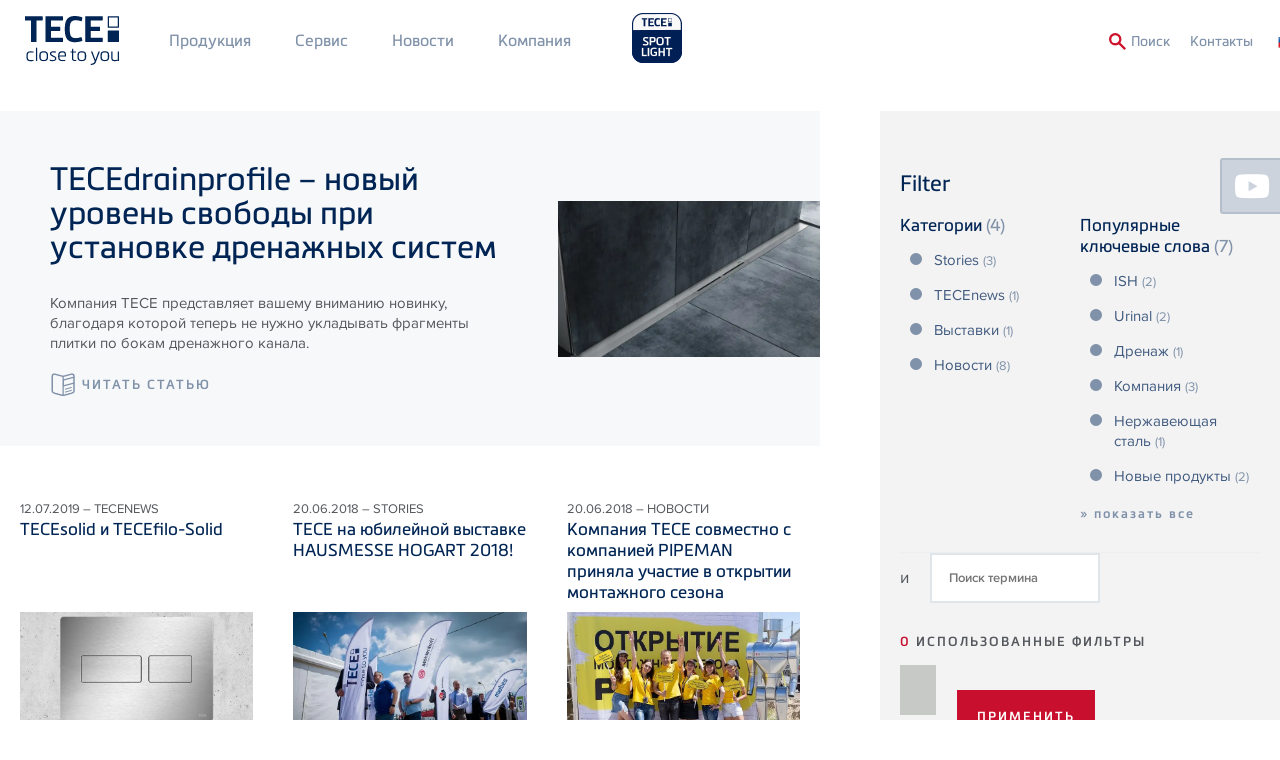

--- FILE ---
content_type: text/html; charset=UTF-8
request_url: https://www.tece.com/ru/zhurnal?filter=magazine_tags__461
body_size: 12952
content:
<!DOCTYPE html>
<html lang="ru" dir="ltr" prefix="og: https://ogp.me/ns#" class="no-js">
<head>
    <link rel="preconnect" href="https://delivery.consentmanager.net">
  <link rel="preconnect" href="https://cdn.consentmanager.net">
        <link rel="preload" href="/themes/custom/tece/source/assets/fonts/languages/ru/proximanova-regular-webfont.woff2" as="font" type="font/woff2" crossorigin>
      <link rel="preload" href="/themes/custom/tece/source/assets/fonts/languages/ru/proximanova-regularit-webfont.woff2" as="font" type="font/woff2" crossorigin>
      <link rel="preload" href="/themes/custom/tece/source/assets/fonts/languages/ru/proximanova-semibold-webfont.woff2" as="font" type="font/woff2" crossorigin>
      <link rel="preload" href="/themes/custom/tece/source/assets/fonts/languages/ru/metronicproreg-webfont.woff2" as="font" type="font/woff2" crossorigin>
      <link rel="preload" href="/themes/custom/tece/source/assets/fonts/languages/ru/metronicprosemibo-webfont.woff2" as="font" type="font/woff2" crossorigin>
    <meta charset="utf-8" />
<noscript><style>form.antibot * :not(.antibot-message) { display: none !important; }</style>
</noscript><meta name="description" content="Новости о продуктах, оценки материалов, тенденции в дизайне от TECE и многое другое - наш журнал представляет множество идей и экспертных оценок." />
<link rel="canonical" href="https://www.tece.com/ru/zhurnal" />
<meta name="Generator" content="Drupal 10 (https://www.drupal.org)" />
<meta name="MobileOptimized" content="width" />
<meta name="HandheldFriendly" content="true" />
<meta name="viewport" content="width=device-width, initial-scale=1.0" />
<meta http-equiv="x-ua-compatible" content="ie=edge" />
<link rel="icon" href="/themes/custom/tece/favicon.ico" type="image/vnd.microsoft.icon" />
<link rel="alternate" hreflang="de-DE" href="https://www.tece.com/de/aktuelles" />
<link rel="alternate" hreflang="en" href="https://www.tece.com/en/magazine" />
<link rel="alternate" hreflang="de-AT" href="https://www.tece.com/at/aktuelles" />
<link rel="alternate" hreflang="ru-BY" href="https://www.tece.com/by/zhurnal" />
<link rel="alternate" hreflang="nl-BE" href="https://www.tece.com/be-nl/magazine" />
<link rel="alternate" hreflang="fr-BE" href="https://www.tece.com/be-fr/magazine" />
<link rel="alternate" hreflang="zh-hans" href="https://www.tece.com/cn/zazhi" />
<link rel="alternate" hreflang="hr" href="https://www.tece.com/hr/magazin" />
<link rel="alternate" hreflang="cs" href="https://www.tece.com/cz/aktuality" />
<link rel="alternate" hreflang="nl" href="https://www.tece.com/nl/nieuws" />
<link rel="alternate" hreflang="et" href="https://www.tece.com/ee/ajakiri" />
<link rel="alternate" hreflang="fr" href="https://www.tece.com/fr/magazine" />
<link rel="alternate" hreflang="en-IN" href="https://www.tece.com/in/magazine" />
<link rel="alternate" hreflang="it" href="https://www.tece.com/it/news" />
<link rel="alternate" hreflang="lv" href="https://www.tece.com/lv/e-zurnals" />
<link rel="alternate" hreflang="lt" href="https://www.tece.com/lt/zurnalas" />
<link rel="alternate" hreflang="no" href="https://www.tece.com/no/magasin" />
<link rel="alternate" hreflang="pl" href="https://www.tece.com/pl/aktualnosci" />
<link rel="alternate" hreflang="ro" href="https://www.tece.com/ro/revista" />
<link rel="alternate" hreflang="ru" href="https://www.tece.com/ru/zhurnal" />
<link rel="alternate" hreflang="en-SG" href="https://www.tece.com/sg/news" />
<link rel="alternate" hreflang="es" href="https://www.tece.com/es/revista" />
<link rel="alternate" hreflang="sv" href="https://www.tece.com/se/nyheter" />
<link rel="alternate" hreflang="de-CH" href="https://www.tece.com/ch/magazin" />
<link rel="alternate" hreflang="uk" href="https://www.tece.com/ua/zhurnal" />

            <!-- Google Tag Manager -->
    <script>(function(w,d,s,l,i){w[l]=w[l]||[];w[l].push({'gtm.start':
          new Date().getTime(),event:'gtm.js'});var f=d.getElementsByTagName(s)[0],
        j=d.createElement(s),dl=l!='dataLayer'?'&l='+l:'';j.async=true;j.src=
        'https://www.googletagmanager.com/gtm.js?id='+i+dl;f.parentNode.insertBefore(j,f);
      })(window,document,'script','dataLayer','GTM-WNRCLDJ');</script>
    <!-- End Google Tag Manager -->
        <title>Журнал TECE | TECE Russia</title>
    <link rel="apple-touch-icon" sizes="180x180" href="/themes/custom/tece/favicons/apple-touch-icon.png">
    <link rel="icon" type="image/png" sizes="32x32" href="/themes/custom/tece/favicons/favicon-32x32.png">
    <link rel="icon" type="image/png" sizes="16x16" href="/themes/custom/tece/favicons/favicon-16x16.png">
    <link rel="manifest" href="/themes/custom/tece/favicons/manifest.json">
    <link rel="mask-icon" href="/themes/custom/tece/favicons/safari-pinned-tab.svg" color="#5bbad5">
    <meta name="apple-mobile-web-app-title" content="TECE">
    <meta name="application-name" content="TECE">
    <meta name="theme-color" content="#002554">
    <link rel="stylesheet" href="/themes/custom/tece/source/assets/fonts/languages/ru/fonts.css" media="all" />
    <link rel="stylesheet" media="all" href="/sites/default/files/css/css_FnFszeyKp-lxjgFAfy-zm7Cusp3C3f_i3RLe6PD2ziI.css?delta=0&amp;language=ru&amp;theme=tece&amp;include=eJw9yEsKgDAMANEL9XOmaEJbiW1ITEVPLyi4GXgjoFAUpFpGdQFO8p_kXXzhZpUwHLRS3qHA3Tp9mk6bRRusEZsJwxVmo9Py27QPdKYHScol9Q" />
<link rel="stylesheet" media="all" href="/sites/default/files/css/css_Dg9Itc85bmKEa7rdpDXnPaRSSK_xuIZRRc0wMieesgE.css?delta=1&amp;language=ru&amp;theme=tece&amp;include=eJw9yEsKgDAMANEL9XOmaEJbiW1ITEVPLyi4GXgjoFAUpFpGdQFO8p_kXXzhZpUwHLRS3qHA3Tp9mk6bRRusEZsJwxVmo9Py27QPdKYHScol9Q" />

    
    <meta name="google-site-verification" content="6bwaK_lL0BmjkCTIQz41lWxLUHFr-t33k6h1Um_s1KI">
          <meta name="p:domain_verify" content="d3e0560c9c44b1a4c45bb828d57dc5f5"/>
                    <meta name="robots" content="index,follow">
        <script>var a=document.getElementsByTagName("html")[0];a.className&&(a.className=a.className.replace(/no-js\s?/, ''));</script>
  </head>
<body class="node-type-page node-574 pr-0">
      <link rel="stylesheet" href="https://cdn.consentmanager.mgr.consensu.org/delivery/cmp.min.css" />
  <script>if(!"gdprAppliesGlobally" in window){window.gdprAppliesGlobally=true}if(!("cmp_id" in window)||window.cmp_id<1){window.cmp_id=0}if(!("cmp_cdid" in window)){window.cmp_cdid="51fa2da4cdba"}if(!("cmp_params" in window)){window.cmp_params=""}if(!("cmp_host" in window)){window.cmp_host="a.delivery.consentmanager.net"}if(!("cmp_cdn" in window)){window.cmp_cdn="cdn.consentmanager.net"}if(!("cmp_proto" in window)){window.cmp_proto="https:"}if(!("cmp_codesrc" in window)){window.cmp_codesrc="1"}window.cmp_getsupportedLangs=function(){var b=["DE","EN","FR","IT","NO","DA","FI","ES","PT","RO","BG","ET","EL","GA","HR","LV","LT","MT","NL","PL","SV","SK","SL","CS","HU","RU","SR","ZH","TR","UK","AR","BS"];if("cmp_customlanguages" in window){for(var a=0;a<window.cmp_customlanguages.length;a++){b.push(window.cmp_customlanguages[a].l.toUpperCase())}}return b};window.cmp_getRTLLangs=function(){var a=["AR"];if("cmp_customlanguages" in window){for(var b=0;b<window.cmp_customlanguages.length;b++){if("r" in window.cmp_customlanguages[b]&&window.cmp_customlanguages[b].r){a.push(window.cmp_customlanguages[b].l)}}}return a};window.cmp_getlang=function(j){if(typeof(j)!="boolean"){j=true}if(j&&typeof(cmp_getlang.usedlang)=="string"&&cmp_getlang.usedlang!==""){return cmp_getlang.usedlang}var g=window.cmp_getsupportedLangs();var c=[];var f=location.hash;var e=location.search;var a="languages" in navigator?navigator.languages:[];if(f.indexOf("cmplang=")!=-1){c.push(f.substr(f.indexOf("cmplang=")+8,2).toUpperCase())}else{if(e.indexOf("cmplang=")!=-1){c.push(e.substr(e.indexOf("cmplang=")+8,2).toUpperCase())}else{if("cmp_setlang" in window&&window.cmp_setlang!=""){c.push(window.cmp_setlang.toUpperCase())}else{if(a.length>0){for(var d=0;d<a.length;d++){c.push(a[d])}}}}}if("language" in navigator){c.push(navigator.language)}if("userLanguage" in navigator){c.push(navigator.userLanguage)}var h="";for(var d=0;d<c.length;d++){var b=c[d].toUpperCase();if(g.indexOf(b)!=-1){h=b;break}if(b.indexOf("-")!=-1){b=b.substr(0,2)}if(g.indexOf(b)!=-1){h=b;break}}if(h==""&&typeof(cmp_getlang.defaultlang)=="string"&&cmp_getlang.defaultlang!==""){return cmp_getlang.defaultlang}else{if(h==""){h="EN"}}h=h.toUpperCase();return h};(function(){var u=document;var v=u.getElementsByTagName;var h=window;var o="";var b="_en";if("cmp_getlang" in h){o=h.cmp_getlang().toLowerCase();if("cmp_customlanguages" in h){for(var q=0;q<h.cmp_customlanguages.length;q++){if(h.cmp_customlanguages[q].l.toUpperCase()==o.toUpperCase()){o="en";break}}}b="_"+o}function x(i,e){var w="";i+="=";var s=i.length;var d=location;if(d.hash.indexOf(i)!=-1){w=d.hash.substr(d.hash.indexOf(i)+s,9999)}else{if(d.search.indexOf(i)!=-1){w=d.search.substr(d.search.indexOf(i)+s,9999)}else{return e}}if(w.indexOf("&")!=-1){w=w.substr(0,w.indexOf("&"))}return w}var k=("cmp_proto" in h)?h.cmp_proto:"https:";if(k!="http:"&&k!="https:"){k="https:"}var g=("cmp_ref" in h)?h.cmp_ref:location.href;var j=u.createElement("script");j.setAttribute("data-cmp-ab","1");var c=x("cmpdesign","cmp_design" in h?h.cmp_design:"");var f=x("cmpregulationkey","cmp_regulationkey" in h?h.cmp_regulationkey:"");var r=x("cmpgppkey","cmp_gppkey" in h?h.cmp_gppkey:"");var n=x("cmpatt","cmp_att" in h?h.cmp_att:"");j.src=k+"//"+h.cmp_host+"/delivery/cmp.php?"+("cmp_id" in h&&h.cmp_id>0?"id="+h.cmp_id:"")+("cmp_cdid" in h?"&cdid="+h.cmp_cdid:"")+"&h="+encodeURIComponent(g)+(c!=""?"&cmpdesign="+encodeURIComponent(c):"")+(f!=""?"&cmpregulationkey="+encodeURIComponent(f):"")+(r!=""?"&cmpgppkey="+encodeURIComponent(r):"")+(n!=""?"&cmpatt="+encodeURIComponent(n):"")+("cmp_params" in h?"&"+h.cmp_params:"")+(u.cookie.length>0?"&__cmpfcc=1":"")+"&l="+o.toLowerCase()+"&o="+(new Date()).getTime();j.type="text/javascript";j.async=true;if(u.currentScript&&u.currentScript.parentElement){u.currentScript.parentElement.appendChild(j)}else{if(u.body){u.body.appendChild(j)}else{var t=v("body");if(t.length==0){t=v("div")}if(t.length==0){t=v("span")}if(t.length==0){t=v("ins")}if(t.length==0){t=v("script")}if(t.length==0){t=v("head")}if(t.length>0){t[0].appendChild(j)}}}var m="js";var p=x("cmpdebugunminimized","cmpdebugunminimized" in h?h.cmpdebugunminimized:0)>0?"":".min";var a=x("cmpdebugcoverage","cmp_debugcoverage" in h?h.cmp_debugcoverage:"");if(a=="1"){m="instrumented";p=""}var j=u.createElement("script");j.src=k+"//"+h.cmp_cdn+"/delivery/"+m+"/cmp"+b+p+".js";j.type="text/javascript";j.setAttribute("data-cmp-ab","1");j.async=true;if(u.currentScript&&u.currentScript.parentElement){u.currentScript.parentElement.appendChild(j)}else{if(u.body){u.body.appendChild(j)}else{var t=v("body");if(t.length==0){t=v("div")}if(t.length==0){t=v("span")}if(t.length==0){t=v("ins")}if(t.length==0){t=v("script")}if(t.length==0){t=v("head")}if(t.length>0){t[0].appendChild(j)}}}})();window.cmp_addFrame=function(b){if(!window.frames[b]){if(document.body){var a=document.createElement("iframe");a.style.cssText="display:none";if("cmp_cdn" in window&&"cmp_ultrablocking" in window&&window.cmp_ultrablocking>0){a.src="//"+window.cmp_cdn+"/delivery/empty.html"}a.name=b;a.setAttribute("title","Intentionally hidden, please ignore");a.setAttribute("role","none");a.setAttribute("tabindex","-1");document.body.appendChild(a)}else{window.setTimeout(window.cmp_addFrame,10,b)}}};window.cmp_rc=function(h){var b=document.cookie;var f="";var d=0;while(b!=""&&d<100){d++;while(b.substr(0,1)==" "){b=b.substr(1,b.length)}var g=b.substring(0,b.indexOf("="));if(b.indexOf(";")!=-1){var c=b.substring(b.indexOf("=")+1,b.indexOf(";"))}else{var c=b.substr(b.indexOf("=")+1,b.length)}if(h==g){f=c}var e=b.indexOf(";")+1;if(e==0){e=b.length}b=b.substring(e,b.length)}return(f)};window.cmp_stub=function(){var a=arguments;__cmp.a=__cmp.a||[];if(!a.length){return __cmp.a}else{if(a[0]==="ping"){if(a[1]===2){a[2]({gdprApplies:gdprAppliesGlobally,cmpLoaded:false,cmpStatus:"stub",displayStatus:"hidden",apiVersion:"2.2",cmpId:31},true)}else{a[2](false,true)}}else{if(a[0]==="getUSPData"){a[2]({version:1,uspString:window.cmp_rc("")},true)}else{if(a[0]==="getTCData"){__cmp.a.push([].slice.apply(a))}else{if(a[0]==="addEventListener"||a[0]==="removeEventListener"){__cmp.a.push([].slice.apply(a))}else{if(a.length==4&&a[3]===false){a[2]({},false)}else{__cmp.a.push([].slice.apply(a))}}}}}}};window.cmp_gpp_ping=function(){return{gppVersion:"1.0",cmpStatus:"stub",cmpDisplayStatus:"hidden",supportedAPIs:["tcfca","usnat","usca","usva","usco","usut","usct"],cmpId:31}};window.cmp_gppstub=function(){var a=arguments;__gpp.q=__gpp.q||[];if(!a.length){return __gpp.q}var g=a[0];var f=a.length>1?a[1]:null;var e=a.length>2?a[2]:null;if(g==="ping"){return window.cmp_gpp_ping()}else{if(g==="addEventListener"){__gpp.e=__gpp.e||[];if(!("lastId" in __gpp)){__gpp.lastId=0}__gpp.lastId++;var c=__gpp.lastId;__gpp.e.push({id:c,callback:f});return{eventName:"listenerRegistered",listenerId:c,data:true,pingData:window.cmp_gpp_ping()}}else{if(g==="removeEventListener"){var h=false;__gpp.e=__gpp.e||[];for(var d=0;d<__gpp.e.length;d++){if(__gpp.e[d].id==e){__gpp.e[d].splice(d,1);h=true;break}}return{eventName:"listenerRemoved",listenerId:e,data:h,pingData:window.cmp_gpp_ping()}}else{if(g==="getGPPData"){return{sectionId:3,gppVersion:1,sectionList:[],applicableSections:[0],gppString:"",pingData:window.cmp_gpp_ping()}}else{if(g==="hasSection"||g==="getSection"||g==="getField"){return null}else{__gpp.q.push([].slice.apply(a))}}}}}};window.cmp_msghandler=function(d){var a=typeof d.data==="string";try{var c=a?JSON.parse(d.data):d.data}catch(f){var c=null}if(typeof(c)==="object"&&c!==null&&"__cmpCall" in c){var b=c.__cmpCall;window.__cmp(b.command,b.parameter,function(h,g){var e={__cmpReturn:{returnValue:h,success:g,callId:b.callId}};d.source.postMessage(a?JSON.stringify(e):e,"*")})}if(typeof(c)==="object"&&c!==null&&"__uspapiCall" in c){var b=c.__uspapiCall;window.__uspapi(b.command,b.version,function(h,g){var e={__uspapiReturn:{returnValue:h,success:g,callId:b.callId}};d.source.postMessage(a?JSON.stringify(e):e,"*")})}if(typeof(c)==="object"&&c!==null&&"__tcfapiCall" in c){var b=c.__tcfapiCall;window.__tcfapi(b.command,b.version,function(h,g){var e={__tcfapiReturn:{returnValue:h,success:g,callId:b.callId}};d.source.postMessage(a?JSON.stringify(e):e,"*")},b.parameter)}if(typeof(c)==="object"&&c!==null&&"__gppCall" in c){var b=c.__gppCall;window.__gpp(b.command,function(h,g){var e={__gppReturn:{returnValue:h,success:g,callId:b.callId}};d.source.postMessage(a?JSON.stringify(e):e,"*")},"parameter" in b?b.parameter:null,"version" in b?b.version:1)}};window.cmp_setStub=function(a){if(!(a in window)||(typeof(window[a])!=="function"&&typeof(window[a])!=="object"&&(typeof(window[a])==="undefined"||window[a]!==null))){window[a]=window.cmp_stub;window[a].msgHandler=window.cmp_msghandler;window.addEventListener("message",window.cmp_msghandler,false)}};window.cmp_setGppStub=function(a){if(!(a in window)||(typeof(window[a])!=="function"&&typeof(window[a])!=="object"&&(typeof(window[a])==="undefined"||window[a]!==null))){window[a]=window.cmp_gppstub;window[a].msgHandler=window.cmp_msghandler;window.addEventListener("message",window.cmp_msghandler,false)}};window.cmp_addFrame("__cmpLocator");if(!("cmp_disableusp" in window)||!window.cmp_disableusp){window.cmp_addFrame("__uspapiLocator")}if(!("cmp_disabletcf" in window)||!window.cmp_disabletcf){window.cmp_addFrame("__tcfapiLocator")}if(!("cmp_disablegpp" in window)||!window.cmp_disablegpp){window.cmp_addFrame("__gppLocator")}window.cmp_setStub("__cmp");if(!("cmp_disabletcf" in window)||!window.cmp_disabletcf){window.cmp_setStub("__tcfapi")}if(!("cmp_disableusp" in window)||!window.cmp_disableusp){window.cmp_setStub("__uspapi")}if(!("cmp_disablegpp" in window)||!window.cmp_disablegpp){window.cmp_setGppStub("__gpp")};</script>
    <noscript><iframe src="https://www.googletagmanager.com/ns.html?id=GTM-WNRCLDJ" height="0" width="0" style="display:none;visibility:hidden"></iframe></noscript>
  
<a href="#main-content" class="sr-only sr-only-focusable btn btn-aktion-button px-10">
  Skip to main content
</a>

  <div class="dialog-off-canvas-main-canvas" data-off-canvas-main-canvas>
    




<header>
  <div  class="main-navigation fixed header-node-page py-10 mobile-px-50 tablet-px-50 slideout-affected">
    <div class="container">
      <div class="row row-flex">
        <a href="https://www.tece.com/ru" id="logo-header" class="flex: 0; my-5 mr-30">
          <picture>
            <source media="(min-width: 768px)" srcset="/themes/custom/tece/source/assets/svg/logo_tece_rgb.svg" width="300">
            <source media="(min-width: 767px)" srcset="/themes/custom/tece/source/assets/svg/logo_tece_rgb_ohneClaim.svg" width="294">
            <img src="/themes/custom/tece/source/assets/svg/logo_tece_rgb.svg" srcset="/themes/custom/tece/source/assets/svg/logo_tece_rgb_ohneClaim.svg" alt="TECE">
          </picture>
        </a>
        <div class="hidden-phone" style="flex-grow: 1">
          <div>
                  <nav role="navigation" aria-labelledby="block-mainmenu1-menu" id="block-mainmenu1">
            
  <h2 class="visually-hidden" id="block-mainmenu1-menu">Main Menü 1</h2>
  

        
        <ul>
              <li>
          <a href="https://www.tece.com/ru/produkciya" class="p-20 mobile-p-10 tablet-p-10 textformat-navigation" data-drupal-link-system-path="node/5">Продукция</a>
                  </li>
              <li>
          <a href="https://www.tece.com/ru/servis" class="p-20 mobile-p-10 tablet-p-10 textformat-navigation" data-drupal-link-system-path="node/6">Сервис</a>
                  </li>
              <li>
          <a href="https://www.tece.com/ru/zhurnal" target="_self" class="p-20 mobile-p-10 tablet-p-10 textformat-navigation" data-drupal-link-system-path="node/574">Новости</a>
                  </li>
          </ul>
  


  </nav>
<nav role="navigation" aria-labelledby="block-mainmenu2-menu" id="block-mainmenu2">
            
  <h2 class="visually-hidden" id="block-mainmenu2-menu">Main Menu 2</h2>
  

        
        <ul>
              <li>
          <a href="https://www.tece.com/ru/kompaniya" class="p-20 mobile-p-10 tablet-p-10 textformat-navigation" data-drupal-link-system-path="node/8">Компания</a>
                  </li>
          </ul>
  


  </nav>

  
                          <a href="https://spotlight.tece.com/ru/tecespotlight"
                 class="ml-20 mb-10"
                 target="_blank"
                 style="height: auto;
               text-transform: uppercase;
               margin-top: -30px;
               padding-top: 30px;
          "><img src="/themes/custom/tece/assets/spotlight-website-logo.png" style="width: auto; height: 60px; margin-top: -10px;"></a>
                                  </div>
        </div>
        <div class="row-flex textformat-meta-navigation tertiary-menu">
          <a href="/ru/search" id="toggle-search" onclick="toggleSearchForm()" style="display: flex">
            <img src="/themes/custom/tece/source/assets/svg/lupe.svg" style="height:1rem;width:1rem;margin-top: 2px;" class="mr-5">
            <span class="visible-desktop textformat-meta-navigation" style="margin-top:1px;">Поиск</span>
          </a>
                <nav role="navigation" aria-labelledby="block-secondarymenu-menu" id="block-secondarymenu">
            
  <h2 class="visually-hidden" id="block-secondarymenu-menu">Secondary Menu</h2>
  

        
        <ul>
              <li>
          <a href="https://www.tece.com/ru/kontakty-tese-rossiya" class="p-20 textformat-meta-navigation" data-drupal-link-system-path="node/11">Контакты</a>
                  </li>
          </ul>
  


  </nav>
<div class="language-switcher-language-url" id="block-sprachumschalter" role="navigation">
  
    
      <ul class="language-switcher">
  <li>
    <a href="#" class="language-switcher--toggle textformat-navigation"><span class="hidden-desktop">Language: </span><span class="flag flag-ru">&nbsp;</span></a>
    <ul class="links">
        <span class="subheadline">Language Versions</span>          <li hreflang="de" data-drupal-link-query="{&quot;filter&quot;:&quot;magazine_tags__461&quot;}" data-drupal-link-system-path="node/574">
            <a href="https://www.tece.com/de/aktuelles?filter=magazine_tags__461" class="language-link" hreflang="de-DE" data-drupal-link-query="{&quot;filter&quot;:&quot;magazine_tags__461&quot;}" data-drupal-link-system-path="node/574"><span class="flag flag-de">&nbsp;</span>
    German
</a>          </li>
                    <li hreflang="en" data-drupal-link-query="{&quot;filter&quot;:&quot;magazine_tags__461&quot;}" data-drupal-link-system-path="node/574">
            <a href="https://www.tece.com/en/magazine?filter=magazine_tags__461" class="language-link" hreflang="en" data-drupal-link-query="{&quot;filter&quot;:&quot;magazine_tags__461&quot;}" data-drupal-link-system-path="node/574"><span class="flag flag-en">&nbsp;</span>
    TECE International
</a>          </li>
                    <li hreflang="en-gb" data-drupal-link-query="{&quot;filter&quot;:&quot;magazine_tags__461&quot;}" data-drupal-link-system-path="node/574">
            <a href="https://www.tece.com/en-gb/magazine?filter=magazine_tags__461" class="language-link" hreflang="en-gb" data-drupal-link-query="{&quot;filter&quot;:&quot;magazine_tags__461&quot;}" data-drupal-link-system-path="node/574"><span class="flag flag-en-gb">&nbsp;</span>
    TECE UK
</a>          </li>
                    <li hreflang="de-AT" data-drupal-link-query="{&quot;filter&quot;:&quot;magazine_tags__461&quot;}" data-drupal-link-system-path="node/574">
            <a href="https://www.tece.com/at/aktuelles?filter=magazine_tags__461" class="language-link" hreflang="de-AT" data-drupal-link-query="{&quot;filter&quot;:&quot;magazine_tags__461&quot;}" data-drupal-link-system-path="node/574"><span class="flag flag-de-AT">&nbsp;</span>
    Austrian
</a>          </li>
                    <li hreflang="ru-BY" data-drupal-link-query="{&quot;filter&quot;:&quot;magazine_tags__461&quot;}" data-drupal-link-system-path="node/574">
            <a href="https://www.tece.com/by/zhurnal?filter=magazine_tags__461" class="language-link" hreflang="ru-BY" data-drupal-link-query="{&quot;filter&quot;:&quot;magazine_tags__461&quot;}" data-drupal-link-system-path="node/574"><span class="flag flag-ru-BY">&nbsp;</span>
    Belarus
</a>          </li>
                    <li hreflang="nl-BE" data-drupal-link-query="{&quot;filter&quot;:&quot;magazine_tags__461&quot;}" data-drupal-link-system-path="node/574">
            <a href="https://www.tece.com/be-nl/magazine?filter=magazine_tags__461" class="language-link" hreflang="nl-BE" data-drupal-link-query="{&quot;filter&quot;:&quot;magazine_tags__461&quot;}" data-drupal-link-system-path="node/574"><span class="flag flag-nl-BE">&nbsp;</span>
    Belgium (Dutch)
</a>          </li>
                    <li hreflang="fr-BE" data-drupal-link-query="{&quot;filter&quot;:&quot;magazine_tags__461&quot;}" data-drupal-link-system-path="node/574">
            <a href="https://www.tece.com/be-fr/magazine?filter=magazine_tags__461" class="language-link" hreflang="fr-BE" data-drupal-link-query="{&quot;filter&quot;:&quot;magazine_tags__461&quot;}" data-drupal-link-system-path="node/574"><span class="flag flag-fr-BE">&nbsp;</span>
    Belgium (French)
</a>          </li>
                    <li hreflang="zh-hans" data-drupal-link-query="{&quot;filter&quot;:&quot;magazine_tags__461&quot;}" data-drupal-link-system-path="node/574">
            <a href="https://www.tece.com/cn/zazhi?filter=magazine_tags__461" class="language-link" hreflang="zh-hans" data-drupal-link-query="{&quot;filter&quot;:&quot;magazine_tags__461&quot;}" data-drupal-link-system-path="node/574"><span class="flag flag-zh-hans">&nbsp;</span>
    Chinese, Simplified
</a>          </li>
                    <li hreflang="hr" data-drupal-link-query="{&quot;filter&quot;:&quot;magazine_tags__461&quot;}" data-drupal-link-system-path="node/574">
            <a href="https://www.tece.com/hr/magazin?filter=magazine_tags__461" class="language-link" hreflang="hr" data-drupal-link-query="{&quot;filter&quot;:&quot;magazine_tags__461&quot;}" data-drupal-link-system-path="node/574"><span class="flag flag-hr">&nbsp;</span>
    Croatian
</a>          </li>
                    <li hreflang="cs" data-drupal-link-query="{&quot;filter&quot;:&quot;magazine_tags__461&quot;}" data-drupal-link-system-path="node/574">
            <a href="https://www.tece.com/cz/aktuality?filter=magazine_tags__461" class="language-link" hreflang="cs" data-drupal-link-query="{&quot;filter&quot;:&quot;magazine_tags__461&quot;}" data-drupal-link-system-path="node/574"><span class="flag flag-cs">&nbsp;</span>
    Czech
</a>          </li>
                    <li hreflang="nl" data-drupal-link-query="{&quot;filter&quot;:&quot;magazine_tags__461&quot;}" data-drupal-link-system-path="node/574">
            <a href="https://www.tece.com/nl/nieuws?filter=magazine_tags__461" class="language-link" hreflang="nl" data-drupal-link-query="{&quot;filter&quot;:&quot;magazine_tags__461&quot;}" data-drupal-link-system-path="node/574"><span class="flag flag-nl">&nbsp;</span>
    Dutch
</a>          </li>
                    <li hreflang="et" data-drupal-link-query="{&quot;filter&quot;:&quot;magazine_tags__461&quot;}" data-drupal-link-system-path="node/574">
            <a href="https://www.tece.com/ee/ajakiri?filter=magazine_tags__461" class="language-link" hreflang="et" data-drupal-link-query="{&quot;filter&quot;:&quot;magazine_tags__461&quot;}" data-drupal-link-system-path="node/574"><span class="flag flag-et">&nbsp;</span>
    Estonian
</a>          </li>
                    <li hreflang="fr" data-drupal-link-query="{&quot;filter&quot;:&quot;magazine_tags__461&quot;}" data-drupal-link-system-path="node/574">
            <a href="https://www.tece.com/fr/magazine?filter=magazine_tags__461" class="language-link" hreflang="fr" data-drupal-link-query="{&quot;filter&quot;:&quot;magazine_tags__461&quot;}" data-drupal-link-system-path="node/574"><span class="flag flag-fr">&nbsp;</span>
    French
</a>          </li>
                    <li hreflang="en-IN" data-drupal-link-query="{&quot;filter&quot;:&quot;magazine_tags__461&quot;}" data-drupal-link-system-path="node/574">
            <a href="https://www.tece.com/in/magazine?filter=magazine_tags__461" class="language-link" hreflang="en-IN" data-drupal-link-query="{&quot;filter&quot;:&quot;magazine_tags__461&quot;}" data-drupal-link-system-path="node/574"><span class="flag flag-en-IN">&nbsp;</span>
    India
</a>          </li>
                    <li hreflang="it" data-drupal-link-query="{&quot;filter&quot;:&quot;magazine_tags__461&quot;}" data-drupal-link-system-path="node/574">
            <a href="https://www.tece.com/it/news?filter=magazine_tags__461" class="language-link" hreflang="it" data-drupal-link-query="{&quot;filter&quot;:&quot;magazine_tags__461&quot;}" data-drupal-link-system-path="node/574"><span class="flag flag-it">&nbsp;</span>
    Italian
</a>          </li>
                    <li hreflang="lv" data-drupal-link-query="{&quot;filter&quot;:&quot;magazine_tags__461&quot;}" data-drupal-link-system-path="node/574">
            <a href="https://www.tece.com/lv/e-zurnals?filter=magazine_tags__461" class="language-link" hreflang="lv" data-drupal-link-query="{&quot;filter&quot;:&quot;magazine_tags__461&quot;}" data-drupal-link-system-path="node/574"><span class="flag flag-lv">&nbsp;</span>
    Latvian
</a>          </li>
                    <li hreflang="lt" data-drupal-link-query="{&quot;filter&quot;:&quot;magazine_tags__461&quot;}" data-drupal-link-system-path="node/574">
            <a href="https://www.tece.com/lt/zurnalas?filter=magazine_tags__461" class="language-link" hreflang="lt" data-drupal-link-query="{&quot;filter&quot;:&quot;magazine_tags__461&quot;}" data-drupal-link-system-path="node/574"><span class="flag flag-lt">&nbsp;</span>
    Lithuanian
</a>          </li>
                    <li hreflang="no" data-drupal-link-query="{&quot;filter&quot;:&quot;magazine_tags__461&quot;}" data-drupal-link-system-path="node/574">
            <a href="https://www.tece.com/no/magasin?filter=magazine_tags__461" class="language-link" hreflang="no" data-drupal-link-query="{&quot;filter&quot;:&quot;magazine_tags__461&quot;}" data-drupal-link-system-path="node/574"><span class="flag flag-no">&nbsp;</span>
    Norwegian
</a>          </li>
                    <li hreflang="pl" data-drupal-link-query="{&quot;filter&quot;:&quot;magazine_tags__461&quot;}" data-drupal-link-system-path="node/574">
            <a href="https://www.tece.com/pl/aktualnosci?filter=magazine_tags__461" class="language-link" hreflang="pl" data-drupal-link-query="{&quot;filter&quot;:&quot;magazine_tags__461&quot;}" data-drupal-link-system-path="node/574"><span class="flag flag-pl">&nbsp;</span>
    Polish
</a>          </li>
                    <li hreflang="pt" data-drupal-link-query="{&quot;filter&quot;:&quot;magazine_tags__461&quot;}" data-drupal-link-system-path="node/574">
            <a href="https://www.tece.com/pt/noticias?filter=magazine_tags__461" class="language-link" hreflang="pt" data-drupal-link-query="{&quot;filter&quot;:&quot;magazine_tags__461&quot;}" data-drupal-link-system-path="node/574"><span class="flag flag-pt">&nbsp;</span>
    Portuguese
</a>          </li>
                    <li hreflang="ro" data-drupal-link-query="{&quot;filter&quot;:&quot;magazine_tags__461&quot;}" data-drupal-link-system-path="node/574">
            <a href="https://www.tece.com/ro/revista?filter=magazine_tags__461" class="language-link" hreflang="ro" data-drupal-link-query="{&quot;filter&quot;:&quot;magazine_tags__461&quot;}" data-drupal-link-system-path="node/574"><span class="flag flag-ro">&nbsp;</span>
    Romanian
</a>          </li>
                    <li hreflang="ru" data-drupal-link-query="{&quot;filter&quot;:&quot;magazine_tags__461&quot;}" data-drupal-link-system-path="node/574" class="is-active" aria-current="page">
            <a href="https://www.tece.com/ru/zhurnal?filter=magazine_tags__461" class="language-link is-active" hreflang="ru" data-drupal-link-query="{&quot;filter&quot;:&quot;magazine_tags__461&quot;}" data-drupal-link-system-path="node/574" aria-current="page"><span class="flag flag-ru">&nbsp;</span>
    Russian
</a>          </li>
                    <li hreflang="en-SG" data-drupal-link-query="{&quot;filter&quot;:&quot;magazine_tags__461&quot;}" data-drupal-link-system-path="node/574">
            <a href="https://www.tece.com/sg/news?filter=magazine_tags__461" class="language-link" hreflang="en-SG" data-drupal-link-query="{&quot;filter&quot;:&quot;magazine_tags__461&quot;}" data-drupal-link-system-path="node/574"><span class="flag flag-en-SG">&nbsp;</span>
    Singapore
</a>          </li>
                    <li hreflang="es" data-drupal-link-query="{&quot;filter&quot;:&quot;magazine_tags__461&quot;}" data-drupal-link-system-path="node/574">
            <a href="https://www.tece.com/es/revista?filter=magazine_tags__461" class="language-link" hreflang="es" data-drupal-link-query="{&quot;filter&quot;:&quot;magazine_tags__461&quot;}" data-drupal-link-system-path="node/574"><span class="flag flag-es">&nbsp;</span>
    Spanish
</a>          </li>
                    <li hreflang="sv" data-drupal-link-query="{&quot;filter&quot;:&quot;magazine_tags__461&quot;}" data-drupal-link-system-path="node/574">
            <a href="https://www.tece.com/se/nyheter?filter=magazine_tags__461" class="language-link" hreflang="sv" data-drupal-link-query="{&quot;filter&quot;:&quot;magazine_tags__461&quot;}" data-drupal-link-system-path="node/574"><span class="flag flag-sv">&nbsp;</span>
    Swedish
</a>          </li>
                    <li hreflang="de-CH" data-drupal-link-query="{&quot;filter&quot;:&quot;magazine_tags__461&quot;}" data-drupal-link-system-path="node/574">
            <a href="https://www.tece.com/ch/magazin?filter=magazine_tags__461" class="language-link" hreflang="de-CH" data-drupal-link-query="{&quot;filter&quot;:&quot;magazine_tags__461&quot;}" data-drupal-link-system-path="node/574"><span class="flag flag-de-CH">&nbsp;</span>
    Swiss
</a>          </li>
                    <li hreflang="uk" data-drupal-link-query="{&quot;filter&quot;:&quot;magazine_tags__461&quot;}" data-drupal-link-system-path="node/574">
            <a href="https://www.tece.com/ua/zhurnal?filter=magazine_tags__461" class="language-link" hreflang="uk" data-drupal-link-query="{&quot;filter&quot;:&quot;magazine_tags__461&quot;}" data-drupal-link-system-path="node/574"><span class="flag flag-uk">&nbsp;</span>
    Ukrainian
</a>          </li>
          </ul>  </li>
</ul>

  </div>
<script xmlns="http://www.w3.org/1999/html">
  function productsearch() {
    if (document.getElementById('edit-search-api-fulltext').value === "") {
      document.SEARCH_PRODUKTDATENBANK.action = "https://produktdaten.tece.de/web/tece_RU/ru/index.xhtml";
    } else {
      document.SEARCH_PRODUKTDATENBANK.action = "https://produktdaten.tece.de/web/tece_RU/ru/keywords.xhtml";
    }
    document.SEARCH_PRODUKTDATENBANK.keywords.value = document.getElementById('edit-search-api-fulltext').value;
    document.SEARCH_PRODUKTDATENBANK.submit();
  }
</script>
<div id="block-tece-search-wrapper">
  <form name="SEARCH_PRODUKTDATENBANK" action="" method="get" target="_blank">
        <input type="hidden" name="keywords" value="">
  </form>
  <form action="/ru/search"  method="get" id="block-tece-search" accept-charset="UTF-8" class="infobox row-flex row-flex--align-top p-30 px-50">
    <div class="form-search-prefix textformat-link hidden-phone px-20 mt-10">
      <label for="edit-search-api-fulltext">Поиск термина:</label></div>
    <div class="form-item form-item-search-api-fulltext mb-0">
      <input type="text" id="edit-search-api-fulltext" name="q" value="" size="30" minlength="3" maxlength="128" class="form-text mt-10 mr-10" placeholder="Поиск термина">
    </div>
    <div class="form-actions form-wrapper" id="edit-actions">
      <button type="submit" id="edit-submit-view-search" class="btn btn-aktion-button textformat-link mr-10 form-submit mt-10">Веб-сайт</button>
    </div>
      </form>
</div>

  
          <div id="header-nav-icon" class="js-slideout-toggle hidden-desktop">
            <img src="/themes/custom/tece/source/assets/svg/menu.svg" id="menu-hamburger" height="20px" width="20px">
          </div>
        </div>
      </div>
    </div>
  </div>

  <div id="slideout-nav" class="hidden-desktop slideout-menu">
    <div class="row-flex" style="flex-wrap:nowrap;">
      <a href="https://spotlight.tece.com/ru/tecespotlight"
         target="_blank"
         class=""
         style="height: 60px; display:flex; justify-content:flex-start; align-items:center; width:auto;">
        <img src="/themes/custom/tece/assets/spotlight-website-logo.png" style="height: 60px;">
      </a>
          </div>
          <nav role="navigation" aria-labelledby="block-mobilenavigation2-menu" id="block-mobilenavigation2">
            
  <h2 class="visually-hidden" id="block-mobilenavigation2-menu">Mobile Navigation 2</h2>
  

        
              <ul>
              <li>
        <a href="https://www.tece.com/ru/produkciya" data-drupal-link-system-path="node/5">Продукция</a>
              </li>
          <li>
        <a href="https://www.tece.com/ru/servis" data-drupal-link-system-path="node/6">Сервис</a>
              </li>
          <li>
        <a href="https://www.tece.com/ru/zhurnal" data-drupal-link-system-path="node/574">Журнал</a>
              </li>
          <li>
        <a href="https://www.tece.com/ru/proekty" data-drupal-link-system-path="node/80">Проекты</a>
              </li>
          <li>
        <a href="https://www.tece.com/ru/kompaniya" data-drupal-link-system-path="node/8">Компания</a>
              </li>
          <li>
        <a href="https://www.tece.com/ru/kontakty-tese-rossiya" data-drupal-link-system-path="node/11">Контакты</a>
              </li>
        </ul>
  


  </nav>
<div class="language-switcher-language-url" id="block-sprachumschalter-2" role="navigation">
  
    
      <ul class="language-switcher">
  <li>
    <a href="#" class="language-switcher--toggle textformat-navigation"><span class="hidden-desktop">Language: </span><span class="flag flag-ru">&nbsp;</span></a>
    <ul class="links">
        <span class="subheadline">Language Versions</span>          <li hreflang="de" data-drupal-link-query="{&quot;filter&quot;:&quot;magazine_tags__461&quot;}" data-drupal-link-system-path="node/574">
            <a href="https://www.tece.com/de/aktuelles?filter=magazine_tags__461" class="language-link" hreflang="de-DE" data-drupal-link-query="{&quot;filter&quot;:&quot;magazine_tags__461&quot;}" data-drupal-link-system-path="node/574"><span class="flag flag-de">&nbsp;</span>
    German
</a>          </li>
                    <li hreflang="en" data-drupal-link-query="{&quot;filter&quot;:&quot;magazine_tags__461&quot;}" data-drupal-link-system-path="node/574">
            <a href="https://www.tece.com/en/magazine?filter=magazine_tags__461" class="language-link" hreflang="en" data-drupal-link-query="{&quot;filter&quot;:&quot;magazine_tags__461&quot;}" data-drupal-link-system-path="node/574"><span class="flag flag-en">&nbsp;</span>
    TECE International
</a>          </li>
                    <li hreflang="en-gb" data-drupal-link-query="{&quot;filter&quot;:&quot;magazine_tags__461&quot;}" data-drupal-link-system-path="node/574">
            <a href="https://www.tece.com/en-gb/magazine?filter=magazine_tags__461" class="language-link" hreflang="en-gb" data-drupal-link-query="{&quot;filter&quot;:&quot;magazine_tags__461&quot;}" data-drupal-link-system-path="node/574"><span class="flag flag-en-gb">&nbsp;</span>
    TECE UK
</a>          </li>
                    <li hreflang="de-AT" data-drupal-link-query="{&quot;filter&quot;:&quot;magazine_tags__461&quot;}" data-drupal-link-system-path="node/574">
            <a href="https://www.tece.com/at/aktuelles?filter=magazine_tags__461" class="language-link" hreflang="de-AT" data-drupal-link-query="{&quot;filter&quot;:&quot;magazine_tags__461&quot;}" data-drupal-link-system-path="node/574"><span class="flag flag-de-AT">&nbsp;</span>
    Austrian
</a>          </li>
                    <li hreflang="ru-BY" data-drupal-link-query="{&quot;filter&quot;:&quot;magazine_tags__461&quot;}" data-drupal-link-system-path="node/574">
            <a href="https://www.tece.com/by/zhurnal?filter=magazine_tags__461" class="language-link" hreflang="ru-BY" data-drupal-link-query="{&quot;filter&quot;:&quot;magazine_tags__461&quot;}" data-drupal-link-system-path="node/574"><span class="flag flag-ru-BY">&nbsp;</span>
    Belarus
</a>          </li>
                    <li hreflang="nl-BE" data-drupal-link-query="{&quot;filter&quot;:&quot;magazine_tags__461&quot;}" data-drupal-link-system-path="node/574">
            <a href="https://www.tece.com/be-nl/magazine?filter=magazine_tags__461" class="language-link" hreflang="nl-BE" data-drupal-link-query="{&quot;filter&quot;:&quot;magazine_tags__461&quot;}" data-drupal-link-system-path="node/574"><span class="flag flag-nl-BE">&nbsp;</span>
    Belgium (Dutch)
</a>          </li>
                    <li hreflang="fr-BE" data-drupal-link-query="{&quot;filter&quot;:&quot;magazine_tags__461&quot;}" data-drupal-link-system-path="node/574">
            <a href="https://www.tece.com/be-fr/magazine?filter=magazine_tags__461" class="language-link" hreflang="fr-BE" data-drupal-link-query="{&quot;filter&quot;:&quot;magazine_tags__461&quot;}" data-drupal-link-system-path="node/574"><span class="flag flag-fr-BE">&nbsp;</span>
    Belgium (French)
</a>          </li>
                    <li hreflang="zh-hans" data-drupal-link-query="{&quot;filter&quot;:&quot;magazine_tags__461&quot;}" data-drupal-link-system-path="node/574">
            <a href="https://www.tece.com/cn/zazhi?filter=magazine_tags__461" class="language-link" hreflang="zh-hans" data-drupal-link-query="{&quot;filter&quot;:&quot;magazine_tags__461&quot;}" data-drupal-link-system-path="node/574"><span class="flag flag-zh-hans">&nbsp;</span>
    Chinese, Simplified
</a>          </li>
                    <li hreflang="hr" data-drupal-link-query="{&quot;filter&quot;:&quot;magazine_tags__461&quot;}" data-drupal-link-system-path="node/574">
            <a href="https://www.tece.com/hr/magazin?filter=magazine_tags__461" class="language-link" hreflang="hr" data-drupal-link-query="{&quot;filter&quot;:&quot;magazine_tags__461&quot;}" data-drupal-link-system-path="node/574"><span class="flag flag-hr">&nbsp;</span>
    Croatian
</a>          </li>
                    <li hreflang="cs" data-drupal-link-query="{&quot;filter&quot;:&quot;magazine_tags__461&quot;}" data-drupal-link-system-path="node/574">
            <a href="https://www.tece.com/cz/aktuality?filter=magazine_tags__461" class="language-link" hreflang="cs" data-drupal-link-query="{&quot;filter&quot;:&quot;magazine_tags__461&quot;}" data-drupal-link-system-path="node/574"><span class="flag flag-cs">&nbsp;</span>
    Czech
</a>          </li>
                    <li hreflang="nl" data-drupal-link-query="{&quot;filter&quot;:&quot;magazine_tags__461&quot;}" data-drupal-link-system-path="node/574">
            <a href="https://www.tece.com/nl/nieuws?filter=magazine_tags__461" class="language-link" hreflang="nl" data-drupal-link-query="{&quot;filter&quot;:&quot;magazine_tags__461&quot;}" data-drupal-link-system-path="node/574"><span class="flag flag-nl">&nbsp;</span>
    Dutch
</a>          </li>
                    <li hreflang="et" data-drupal-link-query="{&quot;filter&quot;:&quot;magazine_tags__461&quot;}" data-drupal-link-system-path="node/574">
            <a href="https://www.tece.com/ee/ajakiri?filter=magazine_tags__461" class="language-link" hreflang="et" data-drupal-link-query="{&quot;filter&quot;:&quot;magazine_tags__461&quot;}" data-drupal-link-system-path="node/574"><span class="flag flag-et">&nbsp;</span>
    Estonian
</a>          </li>
                    <li hreflang="fr" data-drupal-link-query="{&quot;filter&quot;:&quot;magazine_tags__461&quot;}" data-drupal-link-system-path="node/574">
            <a href="https://www.tece.com/fr/magazine?filter=magazine_tags__461" class="language-link" hreflang="fr" data-drupal-link-query="{&quot;filter&quot;:&quot;magazine_tags__461&quot;}" data-drupal-link-system-path="node/574"><span class="flag flag-fr">&nbsp;</span>
    French
</a>          </li>
                    <li hreflang="en-IN" data-drupal-link-query="{&quot;filter&quot;:&quot;magazine_tags__461&quot;}" data-drupal-link-system-path="node/574">
            <a href="https://www.tece.com/in/magazine?filter=magazine_tags__461" class="language-link" hreflang="en-IN" data-drupal-link-query="{&quot;filter&quot;:&quot;magazine_tags__461&quot;}" data-drupal-link-system-path="node/574"><span class="flag flag-en-IN">&nbsp;</span>
    India
</a>          </li>
                    <li hreflang="it" data-drupal-link-query="{&quot;filter&quot;:&quot;magazine_tags__461&quot;}" data-drupal-link-system-path="node/574">
            <a href="https://www.tece.com/it/news?filter=magazine_tags__461" class="language-link" hreflang="it" data-drupal-link-query="{&quot;filter&quot;:&quot;magazine_tags__461&quot;}" data-drupal-link-system-path="node/574"><span class="flag flag-it">&nbsp;</span>
    Italian
</a>          </li>
                    <li hreflang="lv" data-drupal-link-query="{&quot;filter&quot;:&quot;magazine_tags__461&quot;}" data-drupal-link-system-path="node/574">
            <a href="https://www.tece.com/lv/e-zurnals?filter=magazine_tags__461" class="language-link" hreflang="lv" data-drupal-link-query="{&quot;filter&quot;:&quot;magazine_tags__461&quot;}" data-drupal-link-system-path="node/574"><span class="flag flag-lv">&nbsp;</span>
    Latvian
</a>          </li>
                    <li hreflang="lt" data-drupal-link-query="{&quot;filter&quot;:&quot;magazine_tags__461&quot;}" data-drupal-link-system-path="node/574">
            <a href="https://www.tece.com/lt/zurnalas?filter=magazine_tags__461" class="language-link" hreflang="lt" data-drupal-link-query="{&quot;filter&quot;:&quot;magazine_tags__461&quot;}" data-drupal-link-system-path="node/574"><span class="flag flag-lt">&nbsp;</span>
    Lithuanian
</a>          </li>
                    <li hreflang="no" data-drupal-link-query="{&quot;filter&quot;:&quot;magazine_tags__461&quot;}" data-drupal-link-system-path="node/574">
            <a href="https://www.tece.com/no/magasin?filter=magazine_tags__461" class="language-link" hreflang="no" data-drupal-link-query="{&quot;filter&quot;:&quot;magazine_tags__461&quot;}" data-drupal-link-system-path="node/574"><span class="flag flag-no">&nbsp;</span>
    Norwegian
</a>          </li>
                    <li hreflang="pl" data-drupal-link-query="{&quot;filter&quot;:&quot;magazine_tags__461&quot;}" data-drupal-link-system-path="node/574">
            <a href="https://www.tece.com/pl/aktualnosci?filter=magazine_tags__461" class="language-link" hreflang="pl" data-drupal-link-query="{&quot;filter&quot;:&quot;magazine_tags__461&quot;}" data-drupal-link-system-path="node/574"><span class="flag flag-pl">&nbsp;</span>
    Polish
</a>          </li>
                    <li hreflang="pt" data-drupal-link-query="{&quot;filter&quot;:&quot;magazine_tags__461&quot;}" data-drupal-link-system-path="node/574">
            <a href="https://www.tece.com/pt/noticias?filter=magazine_tags__461" class="language-link" hreflang="pt" data-drupal-link-query="{&quot;filter&quot;:&quot;magazine_tags__461&quot;}" data-drupal-link-system-path="node/574"><span class="flag flag-pt">&nbsp;</span>
    Portuguese
</a>          </li>
                    <li hreflang="ro" data-drupal-link-query="{&quot;filter&quot;:&quot;magazine_tags__461&quot;}" data-drupal-link-system-path="node/574">
            <a href="https://www.tece.com/ro/revista?filter=magazine_tags__461" class="language-link" hreflang="ro" data-drupal-link-query="{&quot;filter&quot;:&quot;magazine_tags__461&quot;}" data-drupal-link-system-path="node/574"><span class="flag flag-ro">&nbsp;</span>
    Romanian
</a>          </li>
                    <li hreflang="ru" data-drupal-link-query="{&quot;filter&quot;:&quot;magazine_tags__461&quot;}" data-drupal-link-system-path="node/574" class="is-active" aria-current="page">
            <a href="https://www.tece.com/ru/zhurnal?filter=magazine_tags__461" class="language-link is-active" hreflang="ru" data-drupal-link-query="{&quot;filter&quot;:&quot;magazine_tags__461&quot;}" data-drupal-link-system-path="node/574" aria-current="page"><span class="flag flag-ru">&nbsp;</span>
    Russian
</a>          </li>
                    <li hreflang="en-SG" data-drupal-link-query="{&quot;filter&quot;:&quot;magazine_tags__461&quot;}" data-drupal-link-system-path="node/574">
            <a href="https://www.tece.com/sg/news?filter=magazine_tags__461" class="language-link" hreflang="en-SG" data-drupal-link-query="{&quot;filter&quot;:&quot;magazine_tags__461&quot;}" data-drupal-link-system-path="node/574"><span class="flag flag-en-SG">&nbsp;</span>
    Singapore
</a>          </li>
                    <li hreflang="es" data-drupal-link-query="{&quot;filter&quot;:&quot;magazine_tags__461&quot;}" data-drupal-link-system-path="node/574">
            <a href="https://www.tece.com/es/revista?filter=magazine_tags__461" class="language-link" hreflang="es" data-drupal-link-query="{&quot;filter&quot;:&quot;magazine_tags__461&quot;}" data-drupal-link-system-path="node/574"><span class="flag flag-es">&nbsp;</span>
    Spanish
</a>          </li>
                    <li hreflang="sv" data-drupal-link-query="{&quot;filter&quot;:&quot;magazine_tags__461&quot;}" data-drupal-link-system-path="node/574">
            <a href="https://www.tece.com/se/nyheter?filter=magazine_tags__461" class="language-link" hreflang="sv" data-drupal-link-query="{&quot;filter&quot;:&quot;magazine_tags__461&quot;}" data-drupal-link-system-path="node/574"><span class="flag flag-sv">&nbsp;</span>
    Swedish
</a>          </li>
                    <li hreflang="de-CH" data-drupal-link-query="{&quot;filter&quot;:&quot;magazine_tags__461&quot;}" data-drupal-link-system-path="node/574">
            <a href="https://www.tece.com/ch/magazin?filter=magazine_tags__461" class="language-link" hreflang="de-CH" data-drupal-link-query="{&quot;filter&quot;:&quot;magazine_tags__461&quot;}" data-drupal-link-system-path="node/574"><span class="flag flag-de-CH">&nbsp;</span>
    Swiss
</a>          </li>
                    <li hreflang="uk" data-drupal-link-query="{&quot;filter&quot;:&quot;magazine_tags__461&quot;}" data-drupal-link-system-path="node/574">
            <a href="https://www.tece.com/ua/zhurnal?filter=magazine_tags__461" class="language-link" hreflang="uk" data-drupal-link-query="{&quot;filter&quot;:&quot;magazine_tags__461&quot;}" data-drupal-link-system-path="node/574"><span class="flag flag-uk">&nbsp;</span>
    Ukrainian
</a>          </li>
          </ul>  </li>
</ul>

  </div>

  
    <div class="visible-phone">
      <ul>
                          <li>
            <a href="https://www.tece.com/ru/politika-konfidencialnosti" class="textformat-navigation">Выходные данные и Защита данных</a>
          </li>
              </ul>
    </div>
  </div>

  <div class="container slideout-affected" role="search">
    <div class="row" id="region-search-form" style="position: relative;top: 5rem;">
    </div>
  </div>

  <div role="alertdialog" class="container slideout-affected">
    <div class="row" id="region-local-actions">
      
    </div>
  </div>

        <div data-drupal-messages-fallback class="hidden"></div>

  

  <div class="container row row-flex header--title pb-0 slideout-affected">
          </div>

</header>
  <main  class="container layout-content content-node-page no-header node-574 slideout-affected">
    <a id="main-content" tabindex="-1"></a>        
          <div id="block-tece-content">
  
    
      <article data-history-node-id="574" class="node-574">

  <div>
      
      <div class="paragraph-wrapper">
              <section class="paragraph-item my-0">  <div class="paragraph paragraph--type--para-type-service-filter-display paragraph--view-mode--default mt-30">
          

<div id="vue" class="vuejs-solr-display">
  <div class="alert alert-nojs-filter" role="alert">Please enable Javascript to filter this list.</div>

  <button
      name="toggle-filter-visibilty"
      id="toggle-filter-visibilty"
      v-on:click="filterVisibility = !filterVisibility"
      v-bind:class="{ active: vueInViewport }"
      class="p-30 textformat-link"
  >
    <span class="svg mr-10"><svg xmlns="http://www.w3.org/2000/svg" viewBox="0 0 40 40"><title>Filter</title><polygon points="17.64 16.09 13.4 11.01 9.17 16.09 11.99 16.09 11.99 29.03 14.81 29.03 14.81 16.09 17.64 16.09" fill="#0c2553"/><polygon points="27.81 23.95 27.81 11.01 24.98 11.01 24.98 23.95 22.16 23.95 26.39 29.03 30.63 23.95 27.81 23.95" fill="#0c2553"/></svg></span>
    <div>
      <span v-if="!filterVisibility">Beiträge filtern</span><span v-if="filterVisibility">Закрыть фильтр</span>
      <span v-if="activeItemsCount > 0" class="no-wrap">(<span id="filter-counter-item" v-text="activeItemsCount"></span> использованные фильтры)</span>
    </div>
  </button>

  <div class="row row-flex magazine-main">
    <aside class="ml-60 mobile-ml-0 tablet-ml-0">
      
      <div class="filter-wrapper p-20 pt-60 mobile-mx-0 tablet-mx-0 pb-60" v-bind:class="{ active: filterVisibility }">

        <h3 class="textformat-h8 mb-20">Filter</h3>
        <ul id="filter-header" class="customFilterHeaders">
          <li v-for="category in categories"
              :data-filter-tree="category.tree_identifier"
              :data-expanded="category.expanded"
              :data-columns="category.columns"
          >
            <h4 class="btn-vuefilter-kategorie textformat-h9 mb-10" >
  {{ category.name }}&nbsp;<span class="btn-vuefilter-count">({{ category.count }})</span>
</h4>
            <ul class="mb-30">
              <li v-on:click.prevent="toggleFilterItem"
                  v-for="item in filterItems.elements"
                  v-if="item.filterTree === category.tree_identifier"
                  v-show="item.visible"
                  :class="'item'"
                  :data-id="item._uid"
                  :data-checked="item.checked"
                  :data-count="item.count"
                  track-by="item._uid"
                  v-bind:key="item._uid"
                  transition="expand">
                <span class="btn-vuefilter-subkategorie btn-filter-subkategorie-term textformat-copytext-small py-5 mb-5 mobile-py-0 tablet-py-0" >
  <a href="#">
    <svg xmlns="http://www.w3.org/2000/svg" viewBox="0 0 40 40"><title>tece_haken</title><g id="haken"><path d="M15.7,28.6a3.5,3.5,0,0,1-2.5-1L6.6,21l1.3-1.3,6.6,6.6a1.7,1.7,0,0,0,2.3,0L32.1,11l1.3,1.3L18.1,27.6A3.1,3.1,0,0,1,15.7,28.6Z" style="fill:#002554"/></g></svg>

    {{ item.name }}&nbsp;<span class="btn-vuefilter-count">({{ item.count }})</span>
  </a>
</span>
              </li>
              <a href="#"
                 class="show-more textformat-link"
                 v-on:click.prevent="expandFilterTree"
                 :data-filter-tree="category.tree_identifier"
                 v-if="category.initialCount > category.maxItems && !category.expanded">
                &raquo; показать все
              </a>
            </ul>
          </li>
        </ul>
        <div class="form-actions" id="edit-actions">
          <div class="input-searchstring mb-30">
            и
            <input type="text" id="searchstring" v-model="searchstring" v-on:keyup="getJSONData" minlength="3" placeholder="Поиск термина">
          </div>
          <div class="filter-submit mb-30 mobile-mb-60 mobile-pb-60 tablet-pl-10">
            <div class="filter-counter textformat-link mb-10">
              <span id="filter-counter-item" v-text="activeItemsCount"></span> использованные фильтры
            </div>
            <div class="row row-flex">
              <input v-on:click="resetFilter" v-show="resultCount" type="reset" class="textformat-link tablet-my-0 my-5">
              <input v-on:click="getJSONData" class="btn btn-filter-button btn-filter-button--active textformat-link button form-submit tablet-my-0 my-5 visible-desktop" type="submit" id="edit-submit-view-default-list" value="применить">
            </div>
          </div>
        </div>
        <div class="contact--email">
          <p class="m-0">Для вопросов:<br><a href="mailto:info@tece.ru">info@tece.ru</a></p>
        </div>
      </div>
      <div class="contact--email--bottom">
        <p class="m-0">Для вопросов:<br><a href="mailto:info@tece.ru">info@tece.ru</a></p>
      </div>
    </aside>
    <div
        class="results"
        v-observe-visibility="{
     callback: vueVisibilityChanged,
     intersection: {
       rootMargin: '-100px',
     }
   }"
    >
      <div class="views-element-container"><div class="js-view-dom-id-8e6b2418b47824978e5633e49a9ddb65c845e0070070454f479a8c2945855b8c">
  
  
  

  
  
  

      <div>
<div data-history-node-id="622" class="teaser-variante-g teaser-content">
  <article class="mb-30 textformat-copytext-small">
    <div class="content p-50">
      <h2 class="textformat-h5 pb-30 m-0 hyphens">
        <a href="https://www.tece.com/ru/shurnal/novosti/tecedrainprofile-novyy-uroven-svobody-pri-ustanovke-drenazhnykh-sistem">
<span>TECEdrainprofile   – новый уровень свободы при установке дренажных систем</span>
</a>
      </h2>
              
            <div><p>Компания ТЕСЕ представляет вашему вниманию новинку, благодаря которой теперь не нужно укладывать фрагменты плитки по бокам дренажного канала.</p></div>
      
        
<a href="https://www.tece.com/ru/shurnal/novosti/tecedrainprofile-novyy-uroven-svobody-pri-ustanovke-drenazhnykh-sistem" class="link magazin-link textformat-link mr-20 pt-20">
  <svg xmlns="http://www.w3.org/2000/svg" viewBox="0 0 24 24"><title>icon_magazin</title><path d="M21,.38S16.7,1.55,12.81,2.59c-.48,0-1,0-1.46,0C7.65,1.6,3.26.38,3.26.38a3,3,0,0,0-3,3v15.5c0,1.63,1.39,2.44,3,3,0,0,4,1.11,8.09,2.22h1.49C17,22.89,21,21.78,21,21.78c1.51-.39,3-1.32,3-3V3.33A3,3,0,0,0,21,.38Zm0,1.47a1.49,1.49,0,0,1,1.48,1.48v.6L12.85,6.5V4.07Zm1.45,3.44v4.77l-9.55,2.56V7.86ZM11.37,22.52c-4-1.08-8.11-2.21-8.11-2.21-.84-.23-1.48-.66-1.48-1.48V3.33A1.48,1.48,0,0,1,3.26,1.85l8.11,2.22ZM21,20.31s-4,1.11-8.12,2.19V14l9.6-2.57v7.42C22.45,19.65,21.76,20.05,21,20.31Z" fill="#8092a9"/><rect x="13.86" y="15.5" width="7.28" height="1" transform="translate(-3.73 5.44) rotate(-15.99)" fill="#8092a9"/><rect x="13.86" y="18.5" width="7.28" height="1" transform="translate(-4.56 5.56) rotate(-15.99)" fill="#8092a9"/></svg>
    Читать статью
</a>          </div>
    <a href="https://www.tece.com/ru/shurnal/novosti/tecedrainprofile-novyy-uroven-svobody-pri-ustanovke-drenazhnykh-sistem" class="image">
                    <div>
  
  
            <div>    <picture>
                  <source srcset="/sites/default/files/styles/img_style_pinned_xs/public/media-images/main/2018-04/TECEdrainprofile.webp?h=e0ff7d69&amp;itok=csZQr9cn 1x" media="all and (max-width: 767px)" type="image/webp" width="375" height="375"/>
              <source srcset="/sites/default/files/styles/img_style_pinned_xl/public/media-images/main/2018-04/TECEdrainprofile.webp?h=e0ff7d69&amp;itok=K5OAaykd 1x" media="all and (min-width: 1200px)" type="image/webp" width="660" height="394"/>
              <source srcset="/sites/default/files/styles/img_style_pinned_sm/public/media-images/main/2018-04/TECEdrainprofile.webp?h=e0ff7d69&amp;itok=vy7-4U0X 1x" media="all and (min-width: 768px)" type="image/webp" width="768" height="459"/>
              <source srcset="/sites/default/files/styles/img_style_pinned_xs/public/media-images/main/2018-04/TECEdrainprofile.jpg?h=e0ff7d69&amp;itok=csZQr9cn 1x" media="all and (max-width: 767px)" type="image/jpeg" width="375" height="375"/>
              <source srcset="/sites/default/files/styles/img_style_pinned_xl/public/media-images/main/2018-04/TECEdrainprofile.jpg?h=e0ff7d69&amp;itok=K5OAaykd 1x" media="all and (min-width: 1200px)" type="image/jpeg" width="660" height="394"/>
              <source srcset="/sites/default/files/styles/img_style_pinned_sm/public/media-images/main/2018-04/TECEdrainprofile.jpg?h=e0ff7d69&amp;itok=vy7-4U0X 1x" media="all and (min-width: 768px)" type="image/jpeg" width="768" height="459"/>
                    <img loading="lazy" width="768" height="459" src="/sites/default/files/styles/img_style_pinned_sm/public/media-images/main/2018-04/TECEdrainprofile.jpg?h=e0ff7d69&amp;itok=vy7-4U0X" alt="TECE RU - TECEdrainprofile News"/>

  </picture>

</div>
      
</div>

          </a>
  </article>
</div>
</div>

  
  

  
  

  
  
</div>
</div>

      <a id="resultCountHeadline"></a>
      <h5 class="hidden-desktop textformat-h9 mx-10" v-if="activeItemsCount > 0">использованные фильтры:</h5>

      <div class="alert alert-info" v-if="searchstring && searchstring.length > 0 && searchstring.length < 3">
        <strong>Please enter a search term containing at least @minSeachStringLength characters.</strong>
      </div>

      <ul class="active-filter-items list--no-bullet px-20">
        <li v-for="item in filterItems.elements"
            v-if="item.checked"
            v-on:click.prevent="toggleFilterItem"
            :data-id="item._uid"
            track-by="item._uid">
          <span class="btn-filter-subkategorie btn-filter-subkategorie--blank btn-filter-subkategorie-term">
  <a href="#">
    <svg id="plus" xmlns="http://www.w3.org/2000/svg" viewBox="0 0 40 40"><title>tece_plus</title><polygon points="21.5 18.5 21.5 11.4 18.5 11.4 18.5 18.5 11.5 18.5 11.5 21.5 18.5 21.5 18.5 28.6 21.5 28.6 21.5 21.5 28.6 21.5 28.6 18.5 21.5 18.5" style="fill:#002554"/></svg>
    {{ item.name }}
  </a>
</span>
        </li>
        <li v-show="searchstring" v-on:click.prevent="clearSearchstring">
          <span class="btn-filter-subkategorie btn-filter-subkategorie--blank btn-filter-subkategorie-term">
  <a href="#">
    <svg id="plus" xmlns="http://www.w3.org/2000/svg" viewBox="0 0 40 40"><title>tece_plus</title><polygon points="21.5 18.5 21.5 11.4 18.5 11.4 18.5 18.5 11.5 18.5 11.5 21.5 18.5 21.5 18.5 28.6 21.5 28.6 21.5 21.5 28.6 21.5 28.6 18.5 21.5 18.5" style="fill:#002554"/></svg>
    {{ searchstring }}
  </a>
</span>
</li>
      </ul>

              <ul class="list--no-bullet magazine-result-list results--magazine row-flex">
          <li v-for="result in referenceItems" v-html="result.markup">
          </li>
        </ul>
      
    </div>
  </div>
</div>

      </div>
</section>
          </div>
  
  </div>

</article>


  </div>

  
  </main>

<footer class="prefooter pt-30 pb-60 slideout-affected">
  
</footer>

<footer role="contentinfo" id="footer-main"  class="container footer-node-page slideout-affected">
  <div class="row footer-links">
          <nav role="navigation" aria-labelledby="block-menufooterlinks-menu" id="block-menufooterlinks">
      
  <h2 id="block-menufooterlinks-menu">Компания</h2>
  

        
              <ul>
              <li>
        <a href="https://www.tece.com/ru/kompaniya" data-drupal-link-system-path="node/8">Компания TECE</a>
              </li>
          <li>
        <a href="https://www.tece.com/ru/%D0%BA%D0%BE%D0%BC%D0%BF%D0%B0%D0%BD%D0%B8%D1%8F/vsemirnaya-semya" data-drupal-link-system-path="node/92">TECE International</a>
              </li>
          <li>
        <a href="https://www.tece.com/ru/%D0%BA%D0%BE%D0%BC%D0%BF%D0%B0%D0%BD%D0%B8%D1%8F/deyatelnost" data-drupal-link-system-path="node/150">Деятельность</a>
              </li>
          <li>
        <a href="https://www.tece.com/ru/proekty" data-drupal-link-system-path="node/80">Проекты</a>
              </li>
        </ul>
  


  </nav>
<nav role="navigation" aria-labelledby="block-footerunsortiert-menu" id="block-footerunsortiert">
      
  <h2 id="block-footerunsortiert-menu">Дополнительные ссылки</h2>
  

        
              <ul>
              <li>
        <a href="https://www.tece.com/ru/kontakty-tese-rossiya" data-drupal-link-system-path="node/11">Контакты</a>
              </li>
          <li>
        <a href="https://www.tece.com/ru/politika-konfidencialnosti" data-drupal-link-system-path="node/12">Защита данных</a>
              </li>
          <li>
        <a href="https://www.tece.com/ru/vykhodnye-dannye" data-drupal-link-system-path="node/352">Выходные данные</a>
              </li>
        </ul>
  


  </nav>
<nav role="navigation" aria-labelledby="block-floating-sidebar-menu" id="block-floating-sidebar" class="floating-sidebar">
            
  <h2 class="visually-hidden" id="block-floating-sidebar-menu">Floating Sidebar</h2>
  

        
<ul class="menu menu-level-0 list--no-bullet desktop-mx-60 p-0">
      
                <li class="menu-item mb-0">
      <a href="https://www.youtube.com/user/TECEhaustechnik" target="_blank" class="p-10 d-block"><span class="mr-10 fab fa-fw fa-youtube"></span> <span class="menu-item--label">YouTube</span></a>
    </li>
  </ul>

  </nav>

  
    
  </div>
  <div class="row">
    <div class="copy">
      &copy;
      <img src="/themes/custom/tece/source/assets/svg/logo_tece_weiss_ohne-claim.svg" width="300px" height="82px">
      <span class="year">2026</span>
    </div>
  </div>
</footer>

  </div>



<script type="application/json" data-drupal-selector="drupal-settings-json">{"path":{"baseUrl":"\/","pathPrefix":"ru\/","currentPath":"node\/574","currentPathIsAdmin":false,"isFront":false,"currentLanguage":"ru","statusCode":200,"currentQuery":{"filter":"magazine_tags__461"}},"pluralDelimiter":"\u0003","suppressDeprecationErrors":true,"searchLangcode":"ru","searchPath":"\/api\/vuejs-solr-display\/","identId":"display_magazine","searchResult":{"categories":{"field_terms":{"filter_entity":"taxonomy_term","filter_bundle":"magazine_terms","target_entity":"node","target_type":"magazine","target_field":"field_terms","solr_field":"itm_field_magazine_terms","name":"\u041a\u0430\u0442\u0435\u0433\u043e\u0440\u0438\u0438","tree_identifier":"magazine_category","filter_display_limit":12,"filter_display_sort_order":"facet","count":4,"expanded":false,"maxItems":6,"columns":1,"initialCount":4},"field_tags":{"filter_entity":"taxonomy_term","filter_bundle":"magazine_tags","target_entity":"node","target_type":"magazine","target_field":"field_tags","solr_field":"itm_field_magazine_tags","name":"\u041f\u043e\u043f\u0443\u043b\u044f\u0440\u043d\u044b\u0435 \u043a\u043b\u044e\u0447\u0435\u0432\u044b\u0435 \u0441\u043b\u043e\u0432\u0430","tree_identifier":"magazine_tags","filter_display_limit":12,"filter_display_sort_order":"facet","count":7,"expanded":false,"maxItems":6,"columns":1,"initialCount":7}},"filterItems":{"elements":[{"_uid":"itm_field_magazine_terms__576","isParent":false,"parentID":null,"filterTree":"magazine_category","visible":false,"checked":false,"count":9,"name":"\u041d\u043e\u0432\u043e\u0441\u0442\u0438","parent_category":"field_terms","icon":null,"sortFilter":true,"sortValue":"facet","limitFilter":true,"limitValue":12},{"_uid":"itm_field_magazine_terms__577","isParent":false,"parentID":null,"filterTree":"magazine_category","visible":false,"checked":false,"count":5,"name":"Stories","parent_category":"field_terms","icon":null,"sortFilter":true,"sortValue":"facet","limitFilter":true,"limitValue":12},{"_uid":"itm_field_magazine_terms__579","isParent":false,"parentID":null,"filterTree":"magazine_category","visible":false,"checked":false,"count":1,"name":"\u0412\u044b\u0441\u0442\u0430\u0432\u043a\u0438","parent_category":"field_terms","icon":null,"sortFilter":true,"sortValue":"facet","limitFilter":true,"limitValue":12},{"_uid":"itm_field_magazine_terms__578","isParent":false,"parentID":null,"filterTree":"magazine_category","visible":false,"checked":false,"count":1,"name":"TECEnews","parent_category":"field_terms","icon":null,"sortFilter":true,"sortValue":"facet","limitFilter":true,"limitValue":12},{"_uid":"itm_field_magazine_tags__483","isParent":false,"parentID":null,"filterTree":"magazine_tags","visible":false,"checked":false,"count":3,"name":"\u041a\u043e\u043c\u043f\u0430\u043d\u0438\u044f","parent_category":"field_tags","icon":null,"sortFilter":true,"sortValue":"facet","limitFilter":true,"limitValue":12},{"_uid":"itm_field_magazine_tags__505","isParent":false,"parentID":null,"filterTree":"magazine_tags","visible":false,"checked":false,"count":2,"name":"ISH","parent_category":"field_tags","icon":null,"sortFilter":true,"sortValue":"facet","limitFilter":true,"limitValue":12},{"_uid":"itm_field_magazine_tags__507","isParent":false,"parentID":null,"filterTree":"magazine_tags","visible":false,"checked":false,"count":2,"name":"\u041d\u043e\u0432\u044b\u0435 \u043f\u0440\u043e\u0434\u0443\u043a\u0442\u044b","parent_category":"field_tags","icon":null,"sortFilter":true,"sortValue":"facet","limitFilter":true,"limitValue":12},{"_uid":"itm_field_magazine_tags__472","isParent":false,"parentID":null,"filterTree":"magazine_tags","visible":false,"checked":false,"count":2,"name":"Urinal","parent_category":"field_tags","icon":null,"sortFilter":true,"sortValue":"facet","limitFilter":true,"limitValue":12},{"_uid":"itm_field_magazine_tags__461","isParent":false,"parentID":null,"filterTree":"magazine_tags","visible":false,"checked":false,"count":1,"name":"\u041f\u0430\u043d\u0435\u043b\u0438 \u0441\u043c\u044b\u0432\u0430","parent_category":"field_tags","icon":null,"sortFilter":true,"sortValue":"facet","limitFilter":true,"limitValue":12},{"_uid":"itm_field_magazine_tags__592","isParent":false,"parentID":null,"filterTree":"magazine_tags","visible":false,"checked":false,"count":1,"name":"\u041d\u0435\u0440\u0436\u0430\u0432\u0435\u044e\u0449\u0430\u044f \u0441\u0442\u0430\u043b\u044c","parent_category":"field_tags","icon":null,"sortFilter":true,"sortValue":"facet","limitFilter":true,"limitValue":12},{"_uid":"itm_field_magazine_tags__462","isParent":false,"parentID":null,"filterTree":"magazine_tags","visible":false,"checked":false,"count":1,"name":"\u0414\u0440\u0435\u043d\u0430\u0436","parent_category":"field_tags","icon":null,"sortFilter":true,"sortValue":"facet","limitFilter":true,"limitValue":12}],"selectedItems":[],"elements_all":[{"_uid":"itm_field_magazine_terms__576","isParent":false,"parentID":null,"filterTree":"magazine_category","visible":false,"checked":false,"count":9,"name":"\u041d\u043e\u0432\u043e\u0441\u0442\u0438","parent_category":"field_terms","icon":null,"sortFilter":true,"sortValue":"facet","limitFilter":true,"limitValue":12},{"_uid":"itm_field_magazine_terms__577","isParent":false,"parentID":null,"filterTree":"magazine_category","visible":false,"checked":false,"count":5,"name":"Stories","parent_category":"field_terms","icon":null,"sortFilter":true,"sortValue":"facet","limitFilter":true,"limitValue":12},{"_uid":"itm_field_magazine_terms__579","isParent":false,"parentID":null,"filterTree":"magazine_category","visible":false,"checked":false,"count":1,"name":"\u0412\u044b\u0441\u0442\u0430\u0432\u043a\u0438","parent_category":"field_terms","icon":null,"sortFilter":true,"sortValue":"facet","limitFilter":true,"limitValue":12},{"_uid":"itm_field_magazine_terms__578","isParent":false,"parentID":null,"filterTree":"magazine_category","visible":false,"checked":false,"count":1,"name":"TECEnews","parent_category":"field_terms","icon":null,"sortFilter":true,"sortValue":"facet","limitFilter":true,"limitValue":12},{"_uid":"itm_field_magazine_tags__483","isParent":false,"parentID":null,"filterTree":"magazine_tags","visible":false,"checked":false,"count":3,"name":"\u041a\u043e\u043c\u043f\u0430\u043d\u0438\u044f","parent_category":"field_tags","icon":null,"sortFilter":true,"sortValue":"facet","limitFilter":true,"limitValue":12},{"_uid":"itm_field_magazine_tags__505","isParent":false,"parentID":null,"filterTree":"magazine_tags","visible":false,"checked":false,"count":2,"name":"ISH","parent_category":"field_tags","icon":null,"sortFilter":true,"sortValue":"facet","limitFilter":true,"limitValue":12},{"_uid":"itm_field_magazine_tags__507","isParent":false,"parentID":null,"filterTree":"magazine_tags","visible":false,"checked":false,"count":2,"name":"\u041d\u043e\u0432\u044b\u0435 \u043f\u0440\u043e\u0434\u0443\u043a\u0442\u044b","parent_category":"field_tags","icon":null,"sortFilter":true,"sortValue":"facet","limitFilter":true,"limitValue":12},{"_uid":"itm_field_magazine_tags__472","isParent":false,"parentID":null,"filterTree":"magazine_tags","visible":false,"checked":false,"count":2,"name":"Urinal","parent_category":"field_tags","icon":null,"sortFilter":true,"sortValue":"facet","limitFilter":true,"limitValue":12},{"_uid":"itm_field_magazine_tags__461","isParent":false,"parentID":null,"filterTree":"magazine_tags","visible":false,"checked":false,"count":1,"name":"\u041f\u0430\u043d\u0435\u043b\u0438 \u0441\u043c\u044b\u0432\u0430","parent_category":"field_tags","icon":null,"sortFilter":true,"sortValue":"facet","limitFilter":true,"limitValue":12},{"_uid":"itm_field_magazine_tags__592","isParent":false,"parentID":null,"filterTree":"magazine_tags","visible":false,"checked":false,"count":1,"name":"\u041d\u0435\u0440\u0436\u0430\u0432\u0435\u044e\u0449\u0430\u044f \u0441\u0442\u0430\u043b\u044c","parent_category":"field_tags","icon":null,"sortFilter":true,"sortValue":"facet","limitFilter":true,"limitValue":12},{"_uid":"itm_field_magazine_tags__462","isParent":false,"parentID":null,"filterTree":"magazine_tags","visible":false,"checked":false,"count":1,"name":"\u0414\u0440\u0435\u043d\u0430\u0436","parent_category":"field_tags","icon":null,"sortFilter":true,"sortValue":"facet","limitFilter":true,"limitValue":12}],"elements_hidden":[]},"svg":[]},"csp":{"nonce":"QtjE65hT4xm3h7j07vMTNQ"},"user":{"uid":0,"permissionsHash":"7288876318f42186ef7ce0259158e76a0e99d9bd6f86387312c1e9f067b42a98"}}</script>
<script src="/sites/default/files/js/js_7mumLidPkosHWhwCehJniGX3zgscl5pW06RgQg3g7R4.js?scope=footer&amp;delta=0&amp;language=ru&amp;theme=tece&amp;include=eJwrSU1O1c9NTE-sysxL1SkrTc0qji_OzymKT8ksLshJrNQHCulC2bopqWmJpTklACEVFJ4"></script>

</body>
</html>


--- FILE ---
content_type: text/css
request_url: https://www.tece.com/sites/default/files/css/css_Dg9Itc85bmKEa7rdpDXnPaRSSK_xuIZRRc0wMieesgE.css?delta=1&language=ru&theme=tece&include=eJw9yEsKgDAMANEL9XOmaEJbiW1ITEVPLyi4GXgjoFAUpFpGdQFO8p_kXXzhZpUwHLRS3qHA3Tp9mk6bRRusEZsJwxVmo9Py27QPdKYHScol9Q
body_size: 57997
content:
/* @license GPL-2.0-or-later https://www.drupal.org/licensing/faq */
.clearfix::after{content:"";display:table;clear:both}.m-0{margin:0px !important}@media screen and (max-width:1024px){.m-0{margin:0px !important}}@media screen and (max-width:480px){.m-0{margin:0px !important}}.my-0{margin-top:0px !important;margin-bottom:0px !important}@media screen and (max-width:1024px){.my-0{margin-top:0px !important;margin-bottom:0px !important}}@media screen and (max-width:480px){.my-0{margin-top:0px !important;margin-bottom:0px !important}}.mx-0{margin-left:0px !important;margin-right:0px !important}@media screen and (max-width:1024px){.mx-0{margin-left:0px !important;margin-right:0px !important}}@media screen and (max-width:480px){.mx-0{margin-left:0px !important;margin-right:0px !important}}.p-0{padding:0px !important}@media screen and (max-width:1024px){.p-0{padding:0px !important}}@media screen and (max-width:480px){.p-0{padding:0px !important}}.py-0{padding-top:0px !important;padding-bottom:0px !important}@media screen and (max-width:1024px){.py-0{padding-top:0px !important;padding-bottom:0px !important}}@media screen and (max-width:480px){.py-0{padding-top:0px !important;padding-bottom:0px !important}}.px-0{padding-left:0px !important;padding-right:0px !important}@media screen and (max-width:1024px){.px-0{padding-left:0px !important;padding-right:0px !important}}@media screen and (max-width:480px){.px-0{padding-left:0px !important;padding-right:0px !important}}.mt-0{margin-top:0px !important}@media screen and (max-width:1024px){.mt-0{margin-top:0px !important}}@media screen and (max-width:480px){.mt-0{margin-top:0px !important}}.pt-0{padding-top:0px !important}@media screen and (max-width:1024px){.pt-0{padding-top:0px !important}}@media screen and (max-width:480px){.pt-0{padding-top:0px !important}}.mt-1{padding-top:1rem !important}.pt-1{padding-top:1rem !important}.mb-0{margin-bottom:0px !important}@media screen and (max-width:1024px){.mb-0{margin-bottom:0px !important}}@media screen and (max-width:480px){.mb-0{margin-bottom:0px !important}}.pb-0{padding-bottom:0px !important}@media screen and (max-width:1024px){.pb-0{padding-bottom:0px !important}}@media screen and (max-width:480px){.pb-0{padding-bottom:0px !important}}.mb-1{padding-bottom:1rem !important}.pb-1{padding-bottom:1rem !important}.ml-0{margin-left:0px !important}@media screen and (max-width:1024px){.ml-0{margin-left:0px !important}}@media screen and (max-width:480px){.ml-0{margin-left:0px !important}}.pl-0{padding-left:0px !important}@media screen and (max-width:1024px){.pl-0{padding-left:0px !important}}@media screen and (max-width:480px){.pl-0{padding-left:0px !important}}.ml-1{padding-left:1rem !important}.pl-1{padding-left:1rem !important}.mr-0{margin-right:0px !important}@media screen and (max-width:1024px){.mr-0{margin-right:0px !important}}@media screen and (max-width:480px){.mr-0{margin-right:0px !important}}.pr-0{padding-right:0px !important}@media screen and (max-width:1024px){.pr-0{padding-right:0px !important}}@media screen and (max-width:480px){.pr-0{padding-right:0px !important}}.mr-1{padding-right:1rem !important}.pr-1{padding-right:1rem !important}.m-5{margin:5px !important}@media screen and (max-width:1024px){.m-5{margin:8px !important}}@media screen and (max-width:480px){.m-5{margin:10px !important}}.my-5{margin-top:5px !important;margin-bottom:5px !important}@media screen and (max-width:1024px){.my-5{margin-top:8px !important;margin-bottom:8px !important}}@media screen and (max-width:480px){.my-5{margin-top:10px !important;margin-bottom:10px !important}}.mx-5{margin-left:5px !important;margin-right:5px !important}@media screen and (max-width:1024px){.mx-5{margin-left:8px !important;margin-right:8px !important}}@media screen and (max-width:480px){.mx-5{margin-left:10px !important;margin-right:10px !important}}.p-5{padding:5px !important}@media screen and (max-width:1024px){.p-5{padding:8px !important}}@media screen and (max-width:480px){.p-5{padding:10px !important}}.py-5{padding-top:5px !important;padding-bottom:5px !important}@media screen and (max-width:1024px){.py-5{padding-top:8px !important;padding-bottom:8px !important}}@media screen and (max-width:480px){.py-5{padding-top:10px !important;padding-bottom:10px !important}}.px-5{padding-left:5px !important;padding-right:5px !important}@media screen and (max-width:1024px){.px-5{padding-left:8px !important;padding-right:8px !important}}@media screen and (max-width:480px){.px-5{padding-left:10px !important;padding-right:10px !important}}.mt-5{margin-top:5px !important}@media screen and (max-width:1024px){.mt-5{margin-top:8px !important}}@media screen and (max-width:480px){.mt-5{margin-top:10px !important}}.pt-5{padding-top:5px !important}@media screen and (max-width:1024px){.pt-5{padding-top:8px !important}}@media screen and (max-width:480px){.pt-5{padding-top:10px !important}}.mt-1{padding-top:1rem !important}.pt-1{padding-top:1rem !important}.mb-5{margin-bottom:5px !important}@media screen and (max-width:1024px){.mb-5{margin-bottom:8px !important}}@media screen and (max-width:480px){.mb-5{margin-bottom:10px !important}}.pb-5{padding-bottom:5px !important}@media screen and (max-width:1024px){.pb-5{padding-bottom:8px !important}}@media screen and (max-width:480px){.pb-5{padding-bottom:10px !important}}.mb-1{padding-bottom:1rem !important}.pb-1{padding-bottom:1rem !important}.ml-5{margin-left:5px !important}@media screen and (max-width:1024px){.ml-5{margin-left:8px !important}}@media screen and (max-width:480px){.ml-5{margin-left:10px !important}}.pl-5{padding-left:5px !important}@media screen and (max-width:1024px){.pl-5{padding-left:8px !important}}@media screen and (max-width:480px){.pl-5{padding-left:10px !important}}.ml-1{padding-left:1rem !important}.pl-1{padding-left:1rem !important}.mr-5{margin-right:5px !important}@media screen and (max-width:1024px){.mr-5{margin-right:8px !important}}@media screen and (max-width:480px){.mr-5{margin-right:10px !important}}.pr-5{padding-right:5px !important}@media screen and (max-width:1024px){.pr-5{padding-right:8px !important}}@media screen and (max-width:480px){.pr-5{padding-right:10px !important}}.mr-1{padding-right:1rem !important}.pr-1{padding-right:1rem !important}.m-10{margin:10px !important}@media screen and (max-width:1024px){.m-10{margin:8px !important}}@media screen and (max-width:480px){.m-10{margin:10px !important}}.my-10{margin-top:10px !important;margin-bottom:10px !important}@media screen and (max-width:1024px){.my-10{margin-top:8px !important;margin-bottom:8px !important}}@media screen and (max-width:480px){.my-10{margin-top:10px !important;margin-bottom:10px !important}}.mx-10{margin-left:10px !important;margin-right:10px !important}@media screen and (max-width:1024px){.mx-10{margin-left:8px !important;margin-right:8px !important}}@media screen and (max-width:480px){.mx-10{margin-left:10px !important;margin-right:10px !important}}.p-10{padding:10px !important}@media screen and (max-width:1024px){.p-10{padding:8px !important}}@media screen and (max-width:480px){.p-10{padding:10px !important}}.py-10{padding-top:10px !important;padding-bottom:10px !important}@media screen and (max-width:1024px){.py-10{padding-top:8px !important;padding-bottom:8px !important}}@media screen and (max-width:480px){.py-10{padding-top:10px !important;padding-bottom:10px !important}}.px-10{padding-left:10px !important;padding-right:10px !important}@media screen and (max-width:1024px){.px-10{padding-left:8px !important;padding-right:8px !important}}@media screen and (max-width:480px){.px-10{padding-left:10px !important;padding-right:10px !important}}.mt-10{margin-top:10px !important}@media screen and (max-width:1024px){.mt-10{margin-top:8px !important}}@media screen and (max-width:480px){.mt-10{margin-top:10px !important}}.pt-10{padding-top:10px !important}@media screen and (max-width:1024px){.pt-10{padding-top:8px !important}}@media screen and (max-width:480px){.pt-10{padding-top:10px !important}}.mt-1{padding-top:1rem !important}.pt-1{padding-top:1rem !important}.mb-10{margin-bottom:10px !important}@media screen and (max-width:1024px){.mb-10{margin-bottom:8px !important}}@media screen and (max-width:480px){.mb-10{margin-bottom:10px !important}}.pb-10{padding-bottom:10px !important}@media screen and (max-width:1024px){.pb-10{padding-bottom:8px !important}}@media screen and (max-width:480px){.pb-10{padding-bottom:10px !important}}.mb-1{padding-bottom:1rem !important}.pb-1{padding-bottom:1rem !important}.ml-10{margin-left:10px !important}@media screen and (max-width:1024px){.ml-10{margin-left:8px !important}}@media screen and (max-width:480px){.ml-10{margin-left:10px !important}}.pl-10{padding-left:10px !important}@media screen and (max-width:1024px){.pl-10{padding-left:8px !important}}@media screen and (max-width:480px){.pl-10{padding-left:10px !important}}.ml-1{padding-left:1rem !important}.pl-1{padding-left:1rem !important}.mr-10{margin-right:10px !important}@media screen and (max-width:1024px){.mr-10{margin-right:8px !important}}@media screen and (max-width:480px){.mr-10{margin-right:10px !important}}.pr-10{padding-right:10px !important}@media screen and (max-width:1024px){.pr-10{padding-right:8px !important}}@media screen and (max-width:480px){.pr-10{padding-right:10px !important}}.mr-1{padding-right:1rem !important}.pr-1{padding-right:1rem !important}.m-20{margin:20px !important}@media screen and (max-width:1024px){.m-20{margin:17px !important}}@media screen and (max-width:480px){.m-20{margin:10px !important}}.my-20{margin-top:20px !important;margin-bottom:20px !important}@media screen and (max-width:1024px){.my-20{margin-top:17px !important;margin-bottom:17px !important}}@media screen and (max-width:480px){.my-20{margin-top:10px !important;margin-bottom:10px !important}}.mx-20{margin-left:20px !important;margin-right:20px !important}@media screen and (max-width:1024px){.mx-20{margin-left:17px !important;margin-right:17px !important}}@media screen and (max-width:480px){.mx-20{margin-left:10px !important;margin-right:10px !important}}.p-20{padding:20px !important}@media screen and (max-width:1024px){.p-20{padding:17px !important}}@media screen and (max-width:480px){.p-20{padding:10px !important}}.py-20{padding-top:20px !important;padding-bottom:20px !important}@media screen and (max-width:1024px){.py-20{padding-top:17px !important;padding-bottom:17px !important}}@media screen and (max-width:480px){.py-20{padding-top:10px !important;padding-bottom:10px !important}}.px-20{padding-left:20px !important;padding-right:20px !important}@media screen and (max-width:1024px){.px-20{padding-left:17px !important;padding-right:17px !important}}@media screen and (max-width:480px){.px-20{padding-left:10px !important;padding-right:10px !important}}.mt-20{margin-top:20px !important}@media screen and (max-width:1024px){.mt-20{margin-top:17px !important}}@media screen and (max-width:480px){.mt-20{margin-top:10px !important}}.pt-20{padding-top:20px !important}@media screen and (max-width:1024px){.pt-20{padding-top:17px !important}}@media screen and (max-width:480px){.pt-20{padding-top:10px !important}}.mt-1{padding-top:1rem !important}.pt-1{padding-top:1rem !important}.mb-20{margin-bottom:20px !important}@media screen and (max-width:1024px){.mb-20{margin-bottom:17px !important}}@media screen and (max-width:480px){.mb-20{margin-bottom:10px !important}}.pb-20{padding-bottom:20px !important}@media screen and (max-width:1024px){.pb-20{padding-bottom:17px !important}}@media screen and (max-width:480px){.pb-20{padding-bottom:10px !important}}.mb-1{padding-bottom:1rem !important}.pb-1{padding-bottom:1rem !important}.ml-20{margin-left:20px !important}@media screen and (max-width:1024px){.ml-20{margin-left:17px !important}}@media screen and (max-width:480px){.ml-20{margin-left:10px !important}}.pl-20{padding-left:20px !important}@media screen and (max-width:1024px){.pl-20{padding-left:17px !important}}@media screen and (max-width:480px){.pl-20{padding-left:10px !important}}.ml-1{padding-left:1rem !important}.pl-1{padding-left:1rem !important}.mr-20{margin-right:20px !important}@media screen and (max-width:1024px){.mr-20{margin-right:17px !important}}@media screen and (max-width:480px){.mr-20{margin-right:10px !important}}.pr-20{padding-right:20px !important}@media screen and (max-width:1024px){.pr-20{padding-right:17px !important}}@media screen and (max-width:480px){.pr-20{padding-right:10px !important}}.mr-1{padding-right:1rem !important}.pr-1{padding-right:1rem !important}.m-30{margin:30px !important}@media screen and (max-width:1024px){.m-30{margin:25px !important}}@media screen and (max-width:480px){.m-30{margin:15px !important}}.my-30{margin-top:30px !important;margin-bottom:30px !important}@media screen and (max-width:1024px){.my-30{margin-top:25px !important;margin-bottom:25px !important}}@media screen and (max-width:480px){.my-30{margin-top:15px !important;margin-bottom:15px !important}}.mx-30{margin-left:30px !important;margin-right:30px !important}@media screen and (max-width:1024px){.mx-30{margin-left:25px !important;margin-right:25px !important}}@media screen and (max-width:480px){.mx-30{margin-left:15px !important;margin-right:15px !important}}.p-30{padding:30px !important}@media screen and (max-width:1024px){.p-30{padding:25px !important}}@media screen and (max-width:480px){.p-30{padding:15px !important}}.py-30{padding-top:30px !important;padding-bottom:30px !important}@media screen and (max-width:1024px){.py-30{padding-top:25px !important;padding-bottom:25px !important}}@media screen and (max-width:480px){.py-30{padding-top:15px !important;padding-bottom:15px !important}}.px-30{padding-left:30px !important;padding-right:30px !important}@media screen and (max-width:1024px){.px-30{padding-left:25px !important;padding-right:25px !important}}@media screen and (max-width:480px){.px-30{padding-left:15px !important;padding-right:15px !important}}.mt-30{margin-top:30px !important}@media screen and (max-width:1024px){.mt-30{margin-top:25px !important}}@media screen and (max-width:480px){.mt-30{margin-top:15px !important}}.pt-30{padding-top:30px !important}@media screen and (max-width:1024px){.pt-30{padding-top:25px !important}}@media screen and (max-width:480px){.pt-30{padding-top:15px !important}}.mt-1{padding-top:1rem !important}.pt-1{padding-top:1rem !important}.mb-30{margin-bottom:30px !important}@media screen and (max-width:1024px){.mb-30{margin-bottom:25px !important}}@media screen and (max-width:480px){.mb-30{margin-bottom:15px !important}}.pb-30{padding-bottom:30px !important}@media screen and (max-width:1024px){.pb-30{padding-bottom:25px !important}}@media screen and (max-width:480px){.pb-30{padding-bottom:15px !important}}.mb-1{padding-bottom:1rem !important}.pb-1{padding-bottom:1rem !important}.ml-30{margin-left:30px !important}@media screen and (max-width:1024px){.ml-30{margin-left:25px !important}}@media screen and (max-width:480px){.ml-30{margin-left:15px !important}}.pl-30{padding-left:30px !important}@media screen and (max-width:1024px){.pl-30{padding-left:25px !important}}@media screen and (max-width:480px){.pl-30{padding-left:15px !important}}.ml-1{padding-left:1rem !important}.pl-1{padding-left:1rem !important}.mr-30{margin-right:30px !important}@media screen and (max-width:1024px){.mr-30{margin-right:25px !important}}@media screen and (max-width:480px){.mr-30{margin-right:15px !important}}.pr-30{padding-right:30px !important}@media screen and (max-width:1024px){.pr-30{padding-right:25px !important}}@media screen and (max-width:480px){.pr-30{padding-right:15px !important}}.mr-1{padding-right:1rem !important}.pr-1{padding-right:1rem !important}.m-50{margin:50px !important}@media screen and (max-width:1024px){.m-50{margin:32px !important}}@media screen and (max-width:480px){.m-50{margin:25px !important}}.my-50{margin-top:50px !important;margin-bottom:50px !important}@media screen and (max-width:1024px){.my-50{margin-top:32px !important;margin-bottom:32px !important}}@media screen and (max-width:480px){.my-50{margin-top:25px !important;margin-bottom:25px !important}}.mx-50{margin-left:50px !important;margin-right:50px !important}@media screen and (max-width:1024px){.mx-50{margin-left:32px !important;margin-right:32px !important}}@media screen and (max-width:480px){.mx-50{margin-left:25px !important;margin-right:25px !important}}.p-50{padding:50px !important}@media screen and (max-width:1024px){.p-50{padding:32px !important}}@media screen and (max-width:480px){.p-50{padding:25px !important}}.py-50{padding-top:50px !important;padding-bottom:50px !important}@media screen and (max-width:1024px){.py-50{padding-top:32px !important;padding-bottom:32px !important}}@media screen and (max-width:480px){.py-50{padding-top:25px !important;padding-bottom:25px !important}}.px-50{padding-left:50px !important;padding-right:50px !important}@media screen and (max-width:1024px){.px-50{padding-left:32px !important;padding-right:32px !important}}@media screen and (max-width:480px){.px-50{padding-left:25px !important;padding-right:25px !important}}.mt-50{margin-top:50px !important}@media screen and (max-width:1024px){.mt-50{margin-top:32px !important}}@media screen and (max-width:480px){.mt-50{margin-top:25px !important}}.pt-50{padding-top:50px !important}@media screen and (max-width:1024px){.pt-50{padding-top:32px !important}}@media screen and (max-width:480px){.pt-50{padding-top:25px !important}}.mt-1{padding-top:1rem !important}.pt-1{padding-top:1rem !important}.mb-50{margin-bottom:50px !important}@media screen and (max-width:1024px){.mb-50{margin-bottom:32px !important}}@media screen and (max-width:480px){.mb-50{margin-bottom:25px !important}}.pb-50{padding-bottom:50px !important}@media screen and (max-width:1024px){.pb-50{padding-bottom:32px !important}}@media screen and (max-width:480px){.pb-50{padding-bottom:25px !important}}.mb-1{padding-bottom:1rem !important}.pb-1{padding-bottom:1rem !important}.ml-50{margin-left:50px !important}@media screen and (max-width:1024px){.ml-50{margin-left:32px !important}}@media screen and (max-width:480px){.ml-50{margin-left:25px !important}}.pl-50{padding-left:50px !important}@media screen and (max-width:1024px){.pl-50{padding-left:32px !important}}@media screen and (max-width:480px){.pl-50{padding-left:25px !important}}.ml-1{padding-left:1rem !important}.pl-1{padding-left:1rem !important}.mr-50{margin-right:50px !important}@media screen and (max-width:1024px){.mr-50{margin-right:32px !important}}@media screen and (max-width:480px){.mr-50{margin-right:25px !important}}.pr-50{padding-right:50px !important}@media screen and (max-width:1024px){.pr-50{padding-right:32px !important}}@media screen and (max-width:480px){.pr-50{padding-right:25px !important}}.mr-1{padding-right:1rem !important}.pr-1{padding-right:1rem !important}.m-60{margin:60px !important}@media screen and (max-width:1024px){.m-60{margin:32px !important}}@media screen and (max-width:480px){.m-60{margin:25px !important}}.my-60{margin-top:60px !important;margin-bottom:60px !important}@media screen and (max-width:1024px){.my-60{margin-top:32px !important;margin-bottom:32px !important}}@media screen and (max-width:480px){.my-60{margin-top:25px !important;margin-bottom:25px !important}}.mx-60{margin-left:60px !important;margin-right:60px !important}@media screen and (max-width:1024px){.mx-60{margin-left:32px !important;margin-right:32px !important}}@media screen and (max-width:480px){.mx-60{margin-left:25px !important;margin-right:25px !important}}.p-60{padding:60px !important}@media screen and (max-width:1024px){.p-60{padding:32px !important}}@media screen and (max-width:480px){.p-60{padding:25px !important}}.py-60{padding-top:60px !important;padding-bottom:60px !important}@media screen and (max-width:1024px){.py-60{padding-top:32px !important;padding-bottom:32px !important}}@media screen and (max-width:480px){.py-60{padding-top:25px !important;padding-bottom:25px !important}}.px-60{padding-left:60px !important;padding-right:60px !important}@media screen and (max-width:1024px){.px-60{padding-left:32px !important;padding-right:32px !important}}@media screen and (max-width:480px){.px-60{padding-left:25px !important;padding-right:25px !important}}.mt-60{margin-top:60px !important}@media screen and (max-width:1024px){.mt-60{margin-top:32px !important}}@media screen and (max-width:480px){.mt-60{margin-top:25px !important}}.pt-60{padding-top:60px !important}@media screen and (max-width:1024px){.pt-60{padding-top:32px !important}}@media screen and (max-width:480px){.pt-60{padding-top:25px !important}}.mt-1{padding-top:1rem !important}.pt-1{padding-top:1rem !important}.mb-60{margin-bottom:60px !important}@media screen and (max-width:1024px){.mb-60{margin-bottom:32px !important}}@media screen and (max-width:480px){.mb-60{margin-bottom:25px !important}}.pb-60{padding-bottom:60px !important}@media screen and (max-width:1024px){.pb-60{padding-bottom:32px !important}}@media screen and (max-width:480px){.pb-60{padding-bottom:25px !important}}.mb-1{padding-bottom:1rem !important}.pb-1{padding-bottom:1rem !important}.ml-60{margin-left:60px !important}@media screen and (max-width:1024px){.ml-60{margin-left:32px !important}}@media screen and (max-width:480px){.ml-60{margin-left:25px !important}}.pl-60{padding-left:60px !important}@media screen and (max-width:1024px){.pl-60{padding-left:32px !important}}@media screen and (max-width:480px){.pl-60{padding-left:25px !important}}.ml-1{padding-left:1rem !important}.pl-1{padding-left:1rem !important}.mr-60{margin-right:60px !important}@media screen and (max-width:1024px){.mr-60{margin-right:32px !important}}@media screen and (max-width:480px){.mr-60{margin-right:25px !important}}.pr-60{padding-right:60px !important}@media screen and (max-width:1024px){.pr-60{padding-right:32px !important}}@media screen and (max-width:480px){.pr-60{padding-right:25px !important}}.mr-1{padding-right:1rem !important}.pr-1{padding-right:1rem !important}.m-90{margin:90px !important}@media screen and (max-width:1024px){.m-90{margin:32px !important}}@media screen and (max-width:480px){.m-90{margin:25px !important}}.my-90{margin-top:90px !important;margin-bottom:90px !important}@media screen and (max-width:1024px){.my-90{margin-top:32px !important;margin-bottom:32px !important}}@media screen and (max-width:480px){.my-90{margin-top:25px !important;margin-bottom:25px !important}}.mx-90{margin-left:90px !important;margin-right:90px !important}@media screen and (max-width:1024px){.mx-90{margin-left:32px !important;margin-right:32px !important}}@media screen and (max-width:480px){.mx-90{margin-left:25px !important;margin-right:25px !important}}.p-90{padding:90px !important}@media screen and (max-width:1024px){.p-90{padding:32px !important}}@media screen and (max-width:480px){.p-90{padding:25px !important}}.py-90{padding-top:90px !important;padding-bottom:90px !important}@media screen and (max-width:1024px){.py-90{padding-top:32px !important;padding-bottom:32px !important}}@media screen and (max-width:480px){.py-90{padding-top:25px !important;padding-bottom:25px !important}}.px-90{padding-left:90px !important;padding-right:90px !important}@media screen and (max-width:1024px){.px-90{padding-left:32px !important;padding-right:32px !important}}@media screen and (max-width:480px){.px-90{padding-left:25px !important;padding-right:25px !important}}.mt-90{margin-top:90px !important}@media screen and (max-width:1024px){.mt-90{margin-top:32px !important}}@media screen and (max-width:480px){.mt-90{margin-top:25px !important}}.pt-90{padding-top:90px !important}@media screen and (max-width:1024px){.pt-90{padding-top:32px !important}}@media screen and (max-width:480px){.pt-90{padding-top:25px !important}}.mt-1{padding-top:1rem !important}.pt-1{padding-top:1rem !important}.mb-90{margin-bottom:90px !important}@media screen and (max-width:1024px){.mb-90{margin-bottom:32px !important}}@media screen and (max-width:480px){.mb-90{margin-bottom:25px !important}}.pb-90{padding-bottom:90px !important}@media screen and (max-width:1024px){.pb-90{padding-bottom:32px !important}}@media screen and (max-width:480px){.pb-90{padding-bottom:25px !important}}.mb-1{padding-bottom:1rem !important}.pb-1{padding-bottom:1rem !important}.ml-90{margin-left:90px !important}@media screen and (max-width:1024px){.ml-90{margin-left:32px !important}}@media screen and (max-width:480px){.ml-90{margin-left:25px !important}}.pl-90{padding-left:90px !important}@media screen and (max-width:1024px){.pl-90{padding-left:32px !important}}@media screen and (max-width:480px){.pl-90{padding-left:25px !important}}.ml-1{padding-left:1rem !important}.pl-1{padding-left:1rem !important}.mr-90{margin-right:90px !important}@media screen and (max-width:1024px){.mr-90{margin-right:32px !important}}@media screen and (max-width:480px){.mr-90{margin-right:25px !important}}.pr-90{padding-right:90px !important}@media screen and (max-width:1024px){.pr-90{padding-right:32px !important}}@media screen and (max-width:480px){.pr-90{padding-right:25px !important}}.mr-1{padding-right:1rem !important}.pr-1{padding-right:1rem !important}.m-120{margin:120px !important}@media screen and (max-width:1024px){.m-120{margin:32px !important}}@media screen and (max-width:480px){.m-120{margin:25px !important}}.my-120{margin-top:120px !important;margin-bottom:120px !important}@media screen and (max-width:1024px){.my-120{margin-top:32px !important;margin-bottom:32px !important}}@media screen and (max-width:480px){.my-120{margin-top:25px !important;margin-bottom:25px !important}}.mx-120{margin-left:120px !important;margin-right:120px !important}@media screen and (max-width:1024px){.mx-120{margin-left:32px !important;margin-right:32px !important}}@media screen and (max-width:480px){.mx-120{margin-left:25px !important;margin-right:25px !important}}.p-120{padding:120px !important}@media screen and (max-width:1024px){.p-120{padding:32px !important}}@media screen and (max-width:480px){.p-120{padding:25px !important}}.py-120{padding-top:120px !important;padding-bottom:120px !important}@media screen and (max-width:1024px){.py-120{padding-top:32px !important;padding-bottom:32px !important}}@media screen and (max-width:480px){.py-120{padding-top:25px !important;padding-bottom:25px !important}}.px-120{padding-left:120px !important;padding-right:120px !important}@media screen and (max-width:1024px){.px-120{padding-left:32px !important;padding-right:32px !important}}@media screen and (max-width:480px){.px-120{padding-left:25px !important;padding-right:25px !important}}.mt-120{margin-top:120px !important}@media screen and (max-width:1024px){.mt-120{margin-top:32px !important}}@media screen and (max-width:480px){.mt-120{margin-top:25px !important}}.pt-120{padding-top:120px !important}@media screen and (max-width:1024px){.pt-120{padding-top:32px !important}}@media screen and (max-width:480px){.pt-120{padding-top:25px !important}}.mt-1{padding-top:1rem !important}.pt-1{padding-top:1rem !important}.mb-120{margin-bottom:120px !important}@media screen and (max-width:1024px){.mb-120{margin-bottom:32px !important}}@media screen and (max-width:480px){.mb-120{margin-bottom:25px !important}}.pb-120{padding-bottom:120px !important}@media screen and (max-width:1024px){.pb-120{padding-bottom:32px !important}}@media screen and (max-width:480px){.pb-120{padding-bottom:25px !important}}.mb-1{padding-bottom:1rem !important}.pb-1{padding-bottom:1rem !important}.ml-120{margin-left:120px !important}@media screen and (max-width:1024px){.ml-120{margin-left:32px !important}}@media screen and (max-width:480px){.ml-120{margin-left:25px !important}}.pl-120{padding-left:120px !important}@media screen and (max-width:1024px){.pl-120{padding-left:32px !important}}@media screen and (max-width:480px){.pl-120{padding-left:25px !important}}.ml-1{padding-left:1rem !important}.pl-1{padding-left:1rem !important}.mr-120{margin-right:120px !important}@media screen and (max-width:1024px){.mr-120{margin-right:32px !important}}@media screen and (max-width:480px){.mr-120{margin-right:25px !important}}.pr-120{padding-right:120px !important}@media screen and (max-width:1024px){.pr-120{padding-right:32px !important}}@media screen and (max-width:480px){.pr-120{padding-right:25px !important}}.mr-1{padding-right:1rem !important}.pr-1{padding-right:1rem !important}@media screen and (max-width:767px){.mobile-m-0{margin:0px !important}.mobile-my-0{margin-top:0px !important;margin-bottom:0px !important}.mobile-mx-0{margin-left:0px !important;margin-right:0px !important}.mobile-p-0{padding:0px !important}.mobile-py-0{padding-top:0px !important;padding-bottom:0px !important}.mobile-px-0{padding-left:0px !important;padding-right:0px !important}.mobile-mt-0{margin-top:0px !important}.mobile-pt-0{padding-top:0px !important}.mobile-mb-0{margin-bottom:0px !important}.mobile-pb-0{padding-bottom:0px !important}.mobile-ml-0{margin-left:0px !important}.mobile-pl-0{padding-left:0px !important}.mobile-mr-0{margin-right:0px !important}.mobile-pr-0{padding-right:0px !important}.mobile-m-5{margin:10px !important}.mobile-my-5{margin-top:10px !important;margin-bottom:10px !important}.mobile-mx-5{margin-left:10px !important;margin-right:10px !important}.mobile-p-5{padding:10px !important}.mobile-py-5{padding-top:10px !important;padding-bottom:10px !important}.mobile-px-5{padding-left:10px !important;padding-right:10px !important}.mobile-mt-5{margin-top:10px !important}.mobile-pt-5{padding-top:10px !important}.mobile-mb-5{margin-bottom:10px !important}.mobile-pb-5{padding-bottom:10px !important}.mobile-ml-5{margin-left:10px !important}.mobile-pl-5{padding-left:10px !important}.mobile-mr-5{margin-right:10px !important}.mobile-pr-5{padding-right:10px !important}.mobile-m-10{margin:10px !important}.mobile-my-10{margin-top:10px !important;margin-bottom:10px !important}.mobile-mx-10{margin-left:10px !important;margin-right:10px !important}.mobile-p-10{padding:10px !important}.mobile-py-10{padding-top:10px !important;padding-bottom:10px !important}.mobile-px-10{padding-left:10px !important;padding-right:10px !important}.mobile-mt-10{margin-top:10px !important}.mobile-pt-10{padding-top:10px !important}.mobile-mb-10{margin-bottom:10px !important}.mobile-pb-10{padding-bottom:10px !important}.mobile-ml-10{margin-left:10px !important}.mobile-pl-10{padding-left:10px !important}.mobile-mr-10{margin-right:10px !important}.mobile-pr-10{padding-right:10px !important}.mobile-m-20{margin:10px !important}.mobile-my-20{margin-top:10px !important;margin-bottom:10px !important}.mobile-mx-20{margin-left:10px !important;margin-right:10px !important}.mobile-p-20{padding:10px !important}.mobile-py-20{padding-top:10px !important;padding-bottom:10px !important}.mobile-px-20{padding-left:10px !important;padding-right:10px !important}.mobile-mt-20{margin-top:10px !important}.mobile-pt-20{padding-top:10px !important}.mobile-mb-20{margin-bottom:10px !important}.mobile-pb-20{padding-bottom:10px !important}.mobile-ml-20{margin-left:10px !important}.mobile-pl-20{padding-left:10px !important}.mobile-mr-20{margin-right:10px !important}.mobile-pr-20{padding-right:10px !important}.mobile-m-30{margin:15px !important}.mobile-my-30{margin-top:15px !important;margin-bottom:15px !important}.mobile-mx-30{margin-left:15px !important;margin-right:15px !important}.mobile-p-30{padding:15px !important}.mobile-py-30{padding-top:15px !important;padding-bottom:15px !important}.mobile-px-30{padding-left:15px !important;padding-right:15px !important}.mobile-mt-30{margin-top:15px !important}.mobile-pt-30{padding-top:15px !important}.mobile-mb-30{margin-bottom:15px !important}.mobile-pb-30{padding-bottom:15px !important}.mobile-ml-30{margin-left:15px !important}.mobile-pl-30{padding-left:15px !important}.mobile-mr-30{margin-right:15px !important}.mobile-pr-30{padding-right:15px !important}.mobile-m-50{margin:25px !important}.mobile-my-50{margin-top:25px !important;margin-bottom:25px !important}.mobile-mx-50{margin-left:25px !important;margin-right:25px !important}.mobile-p-50{padding:25px !important}.mobile-py-50{padding-top:25px !important;padding-bottom:25px !important}.mobile-px-50{padding-left:25px !important;padding-right:25px !important}.mobile-mt-50{margin-top:25px !important}.mobile-pt-50{padding-top:25px !important}.mobile-mb-50{margin-bottom:25px !important}.mobile-pb-50{padding-bottom:25px !important}.mobile-ml-50{margin-left:25px !important}.mobile-pl-50{padding-left:25px !important}.mobile-mr-50{margin-right:25px !important}.mobile-pr-50{padding-right:25px !important}.mobile-m-60{margin:25px !important}.mobile-my-60{margin-top:25px !important;margin-bottom:25px !important}.mobile-mx-60{margin-left:25px !important;margin-right:25px !important}.mobile-p-60{padding:25px !important}.mobile-py-60{padding-top:25px !important;padding-bottom:25px !important}.mobile-px-60{padding-left:25px !important;padding-right:25px !important}.mobile-mt-60{margin-top:25px !important}.mobile-pt-60{padding-top:25px !important}.mobile-mb-60{margin-bottom:25px !important}.mobile-pb-60{padding-bottom:25px !important}.mobile-ml-60{margin-left:25px !important}.mobile-pl-60{padding-left:25px !important}.mobile-mr-60{margin-right:25px !important}.mobile-pr-60{padding-right:25px !important}.mobile-m-90{margin:25px !important}.mobile-my-90{margin-top:25px !important;margin-bottom:25px !important}.mobile-mx-90{margin-left:25px !important;margin-right:25px !important}.mobile-p-90{padding:25px !important}.mobile-py-90{padding-top:25px !important;padding-bottom:25px !important}.mobile-px-90{padding-left:25px !important;padding-right:25px !important}.mobile-mt-90{margin-top:25px !important}.mobile-pt-90{padding-top:25px !important}.mobile-mb-90{margin-bottom:25px !important}.mobile-pb-90{padding-bottom:25px !important}.mobile-ml-90{margin-left:25px !important}.mobile-pl-90{padding-left:25px !important}.mobile-mr-90{margin-right:25px !important}.mobile-pr-90{padding-right:25px !important}.mobile-m-120{margin:25px !important}.mobile-my-120{margin-top:25px !important;margin-bottom:25px !important}.mobile-mx-120{margin-left:25px !important;margin-right:25px !important}.mobile-p-120{padding:25px !important}.mobile-py-120{padding-top:25px !important;padding-bottom:25px !important}.mobile-px-120{padding-left:25px !important;padding-right:25px !important}.mobile-mt-120{margin-top:25px !important}.mobile-pt-120{padding-top:25px !important}.mobile-mb-120{margin-bottom:25px !important}.mobile-pb-120{padding-bottom:25px !important}.mobile-ml-120{margin-left:25px !important}.mobile-pl-120{padding-left:25px !important}.mobile-mr-120{margin-right:25px !important}.mobile-pr-120{padding-right:25px !important}}@media screen and (min-width:768px) and (max-width:1024px){.tablet-m-0{margin:0px !important}.tablet-my-0{margin-top:0px !important;margin-bottom:0px !important}.tablet-mx-0{margin-left:0px !important;margin-right:0px !important}.tablet-p-0{padding:0px !important}.tablet-py-0{padding-top:0px !important;padding-bottom:0px !important}.tablet-px-0{padding-left:0px !important;padding-right:0px !important}.tablet-mt-0{margin-top:0px !important}.tablet-pt-0{padding-top:0px !important}.tablet-mb-0{margin-bottom:0px !important}.tablet-pb-0{padding-bottom:0px !important}.tablet-ml-0{margin-left:0px !important}.tablet-pl-0{padding-left:0px !important}.tablet-mr-0{margin-right:0px !important}.tablet-pr-0{padding-right:0px !important}.tablet-m-5{margin:10px !important}.tablet-my-5{margin-top:10px !important;margin-bottom:10px !important}.tablet-mx-5{margin-left:10px !important;margin-right:10px !important}.tablet-p-5{padding:10px !important}.tablet-py-5{padding-top:10px !important;padding-bottom:10px !important}.tablet-px-5{padding-left:10px !important;padding-right:10px !important}.tablet-mt-5{margin-top:10px !important}.tablet-pt-5{padding-top:10px !important}.tablet-mb-5{margin-bottom:10px !important}.tablet-pb-5{padding-bottom:10px !important}.tablet-ml-5{margin-left:10px !important}.tablet-pl-5{padding-left:10px !important}.tablet-mr-5{margin-right:10px !important}.tablet-pr-5{padding-right:10px !important}.tablet-m-10{margin:10px !important}.tablet-my-10{margin-top:10px !important;margin-bottom:10px !important}.tablet-mx-10{margin-left:10px !important;margin-right:10px !important}.tablet-p-10{padding:10px !important}.tablet-py-10{padding-top:10px !important;padding-bottom:10px !important}.tablet-px-10{padding-left:10px !important;padding-right:10px !important}.tablet-mt-10{margin-top:10px !important}.tablet-pt-10{padding-top:10px !important}.tablet-mb-10{margin-bottom:10px !important}.tablet-pb-10{padding-bottom:10px !important}.tablet-ml-10{margin-left:10px !important}.tablet-pl-10{padding-left:10px !important}.tablet-mr-10{margin-right:10px !important}.tablet-pr-10{padding-right:10px !important}.tablet-m-20{margin:10px !important}.tablet-my-20{margin-top:10px !important;margin-bottom:10px !important}.tablet-mx-20{margin-left:10px !important;margin-right:10px !important}.tablet-p-20{padding:10px !important}.tablet-py-20{padding-top:10px !important;padding-bottom:10px !important}.tablet-px-20{padding-left:10px !important;padding-right:10px !important}.tablet-mt-20{margin-top:10px !important}.tablet-pt-20{padding-top:10px !important}.tablet-mb-20{margin-bottom:10px !important}.tablet-pb-20{padding-bottom:10px !important}.tablet-ml-20{margin-left:10px !important}.tablet-pl-20{padding-left:10px !important}.tablet-mr-20{margin-right:10px !important}.tablet-pr-20{padding-right:10px !important}.tablet-m-30{margin:15px !important}.tablet-my-30{margin-top:15px !important;margin-bottom:15px !important}.tablet-mx-30{margin-left:15px !important;margin-right:15px !important}.tablet-p-30{padding:15px !important}.tablet-py-30{padding-top:15px !important;padding-bottom:15px !important}.tablet-px-30{padding-left:15px !important;padding-right:15px !important}.tablet-mt-30{margin-top:15px !important}.tablet-pt-30{padding-top:15px !important}.tablet-mb-30{margin-bottom:15px !important}.tablet-pb-30{padding-bottom:15px !important}.tablet-ml-30{margin-left:15px !important}.tablet-pl-30{padding-left:15px !important}.tablet-mr-30{margin-right:15px !important}.tablet-pr-30{padding-right:15px !important}.tablet-m-50{margin:25px !important}.tablet-my-50{margin-top:25px !important;margin-bottom:25px !important}.tablet-mx-50{margin-left:25px !important;margin-right:25px !important}.tablet-p-50{padding:25px !important}.tablet-py-50{padding-top:25px !important;padding-bottom:25px !important}.tablet-px-50{padding-left:25px !important;padding-right:25px !important}.tablet-mt-50{margin-top:25px !important}.tablet-pt-50{padding-top:25px !important}.tablet-mb-50{margin-bottom:25px !important}.tablet-pb-50{padding-bottom:25px !important}.tablet-ml-50{margin-left:25px !important}.tablet-pl-50{padding-left:25px !important}.tablet-mr-50{margin-right:25px !important}.tablet-pr-50{padding-right:25px !important}.tablet-m-60{margin:25px !important}.tablet-my-60{margin-top:25px !important;margin-bottom:25px !important}.tablet-mx-60{margin-left:25px !important;margin-right:25px !important}.tablet-p-60{padding:25px !important}.tablet-py-60{padding-top:25px !important;padding-bottom:25px !important}.tablet-px-60{padding-left:25px !important;padding-right:25px !important}.tablet-mt-60{margin-top:25px !important}.tablet-pt-60{padding-top:25px !important}.tablet-mb-60{margin-bottom:25px !important}.tablet-pb-60{padding-bottom:25px !important}.tablet-ml-60{margin-left:25px !important}.tablet-pl-60{padding-left:25px !important}.tablet-mr-60{margin-right:25px !important}.tablet-pr-60{padding-right:25px !important}.tablet-m-90{margin:25px !important}.tablet-my-90{margin-top:25px !important;margin-bottom:25px !important}.tablet-mx-90{margin-left:25px !important;margin-right:25px !important}.tablet-p-90{padding:25px !important}.tablet-py-90{padding-top:25px !important;padding-bottom:25px !important}.tablet-px-90{padding-left:25px !important;padding-right:25px !important}.tablet-mt-90{margin-top:25px !important}.tablet-pt-90{padding-top:25px !important}.tablet-mb-90{margin-bottom:25px !important}.tablet-pb-90{padding-bottom:25px !important}.tablet-ml-90{margin-left:25px !important}.tablet-pl-90{padding-left:25px !important}.tablet-mr-90{margin-right:25px !important}.tablet-pr-90{padding-right:25px !important}.tablet-m-120{margin:25px !important}.tablet-my-120{margin-top:25px !important;margin-bottom:25px !important}.tablet-mx-120{margin-left:25px !important;margin-right:25px !important}.tablet-p-120{padding:25px !important}.tablet-py-120{padding-top:25px !important;padding-bottom:25px !important}.tablet-px-120{padding-left:25px !important;padding-right:25px !important}.tablet-mt-120{margin-top:25px !important}.tablet-pt-120{padding-top:25px !important}.tablet-mb-120{margin-bottom:25px !important}.tablet-pb-120{padding-bottom:25px !important}.tablet-ml-120{margin-left:25px !important}.tablet-pl-120{padding-left:25px !important}.tablet-mr-120{margin-right:25px !important}.tablet-pr-120{padding-right:25px !important}}@media screen and (min-width:1025px){.desktop-m-0{margin:0px !important}.desktop-my-0{margin-top:0px !important;margin-bottom:0px !important}.desktop-mx-0{margin-left:0px !important;margin-right:0px !important}.desktop-p-0{padding:0px !important}.desktop-py-0{padding-top:0px !important;padding-bottom:0px !important}.desktop-px-0{padding-left:0px !important;padding-right:0px !important}.desktop-mt-0{margin-top:0px !important}.desktop-pt-0{padding-top:0px !important}.desktop-mb-0{margin-bottom:0px !important}.desktop-pb-0{padding-bottom:0px !important}.desktop-ml-0{margin-left:0px !important}.desktop-pl-0{padding-left:0px !important}.desktop-mr-0{margin-right:0px !important}.desktop-pr-0{padding-right:0px !important}.desktop-m-5{margin:5px !important}.desktop-my-5{margin-top:5px !important;margin-bottom:5px !important}.desktop-mx-5{margin-left:5px !important;margin-right:5px !important}.desktop-p-5{padding:5px !important}.desktop-py-5{padding-top:5px !important;padding-bottom:5px !important}.desktop-px-5{padding-left:5px !important;padding-right:5px !important}.desktop-mt-5{margin-top:5px !important}.desktop-pt-5{padding-top:5px !important}.desktop-mb-5{margin-bottom:5px !important}.desktop-pb-5{padding-bottom:5px !important}.desktop-ml-5{margin-left:5px !important}.desktop-pl-5{padding-left:5px !important}.desktop-mr-5{margin-right:5px !important}.desktop-pr-5{padding-right:5px !important}.desktop-m-10{margin:10px !important}.desktop-my-10{margin-top:10px !important;margin-bottom:10px !important}.desktop-mx-10{margin-left:10px !important;margin-right:10px !important}.desktop-p-10{padding:10px !important}.desktop-py-10{padding-top:10px !important;padding-bottom:10px !important}.desktop-px-10{padding-left:10px !important;padding-right:10px !important}.desktop-mt-10{margin-top:10px !important}.desktop-pt-10{padding-top:10px !important}.desktop-mb-10{margin-bottom:10px !important}.desktop-pb-10{padding-bottom:10px !important}.desktop-ml-10{margin-left:10px !important}.desktop-pl-10{padding-left:10px !important}.desktop-mr-10{margin-right:10px !important}.desktop-pr-10{padding-right:10px !important}.desktop-m-20{margin:20px !important}.desktop-my-20{margin-top:20px !important;margin-bottom:20px !important}.desktop-mx-20{margin-left:20px !important;margin-right:20px !important}.desktop-p-20{padding:20px !important}.desktop-py-20{padding-top:20px !important;padding-bottom:20px !important}.desktop-px-20{padding-left:20px !important;padding-right:20px !important}.desktop-mt-20{margin-top:20px !important}.desktop-pt-20{padding-top:20px !important}.desktop-mb-20{margin-bottom:20px !important}.desktop-pb-20{padding-bottom:20px !important}.desktop-ml-20{margin-left:20px !important}.desktop-pl-20{padding-left:20px !important}.desktop-mr-20{margin-right:20px !important}.desktop-pr-20{padding-right:20px !important}.desktop-m-30{margin:30px !important}.desktop-my-30{margin-top:30px !important;margin-bottom:30px !important}.desktop-mx-30{margin-left:30px !important;margin-right:30px !important}.desktop-p-30{padding:30px !important}.desktop-py-30{padding-top:30px !important;padding-bottom:30px !important}.desktop-px-30{padding-left:30px !important;padding-right:30px !important}.desktop-mt-30{margin-top:30px !important}.desktop-pt-30{padding-top:30px !important}.desktop-mb-30{margin-bottom:30px !important}.desktop-pb-30{padding-bottom:30px !important}.desktop-ml-30{margin-left:30px !important}.desktop-pl-30{padding-left:30px !important}.desktop-mr-30{margin-right:30px !important}.desktop-pr-30{padding-right:30px !important}.desktop-m-50{margin:50px !important}.desktop-my-50{margin-top:50px !important;margin-bottom:50px !important}.desktop-mx-50{margin-left:50px !important;margin-right:50px !important}.desktop-p-50{padding:50px !important}.desktop-py-50{padding-top:50px !important;padding-bottom:50px !important}.desktop-px-50{padding-left:50px !important;padding-right:50px !important}.desktop-mt-50{margin-top:50px !important}.desktop-pt-50{padding-top:50px !important}.desktop-mb-50{margin-bottom:50px !important}.desktop-pb-50{padding-bottom:50px !important}.desktop-ml-50{margin-left:50px !important}.desktop-pl-50{padding-left:50px !important}.desktop-mr-50{margin-right:50px !important}.desktop-pr-50{padding-right:50px !important}.desktop-m-60{margin:60px !important}.desktop-my-60{margin-top:60px !important;margin-bottom:60px !important}.desktop-mx-60{margin-left:60px !important;margin-right:60px !important}.desktop-p-60{padding:60px !important}.desktop-py-60{padding-top:60px !important;padding-bottom:60px !important}.desktop-px-60{padding-left:60px !important;padding-right:60px !important}.desktop-mt-60{margin-top:60px !important}.desktop-pt-60{padding-top:60px !important}.desktop-mb-60{margin-bottom:60px !important}.desktop-pb-60{padding-bottom:60px !important}.desktop-ml-60{margin-left:60px !important}.desktop-pl-60{padding-left:60px !important}.desktop-mr-60{margin-right:60px !important}.desktop-pr-60{padding-right:60px !important}.desktop-m-90{margin:90px !important}.desktop-my-90{margin-top:90px !important;margin-bottom:90px !important}.desktop-mx-90{margin-left:90px !important;margin-right:90px !important}.desktop-p-90{padding:90px !important}.desktop-py-90{padding-top:90px !important;padding-bottom:90px !important}.desktop-px-90{padding-left:90px !important;padding-right:90px !important}.desktop-mt-90{margin-top:90px !important}.desktop-pt-90{padding-top:90px !important}.desktop-mb-90{margin-bottom:90px !important}.desktop-pb-90{padding-bottom:90px !important}.desktop-ml-90{margin-left:90px !important}.desktop-pl-90{padding-left:90px !important}.desktop-mr-90{margin-right:90px !important}.desktop-pr-90{padding-right:90px !important}.desktop-m-120{margin:120px !important}.desktop-my-120{margin-top:120px !important;margin-bottom:120px !important}.desktop-mx-120{margin-left:120px !important;margin-right:120px !important}.desktop-p-120{padding:120px !important}.desktop-py-120{padding-top:120px !important;padding-bottom:120px !important}.desktop-px-120{padding-left:120px !important;padding-right:120px !important}.desktop-mt-120{margin-top:120px !important}.desktop-pt-120{padding-top:120px !important}.desktop-mb-120{margin-bottom:120px !important}.desktop-pb-120{padding-bottom:120px !important}.desktop-ml-120{margin-left:120px !important}.desktop-pl-120{padding-left:120px !important}.desktop-mr-120{margin-right:120px !important}.desktop-pr-120{padding-right:120px !important}}.mt-auto,.my-auto{margin-top:auto}.mb-auto,.my-auto{margin-bottom:auto}.ml-auto,.mx-auto{margin-left:auto}.mr-auto,.mx-auto{margin-right:auto}
.clearfix::after{content:"";display:table;clear:both}html{font-family:sans-serif;-ms-text-size-adjust:100%;-webkit-text-size-adjust:100%}body{margin:0}article,aside,details,figcaption,figure,footer,header,main,menu,nav,section,summary{display:block}audio,canvas,progress,video{display:inline-block}audio:not([controls]){display:none;height:0}progress{vertical-align:baseline}template,[hidden]{display:none}a{background-color:transparent}a:active,a:hover{outline-width:0}abbr[title]{border-bottom:none;text-decoration:underline;text-decoration:underline dotted}b,strong{font-weight:inherit}b,strong{font-weight:bolder}dfn{font-style:italic}h1{font-size:2em;margin:0.67em 0}mark{background-color:#ff0;color:#000}small{font-size:80%}sub,sup{font-size:75%;line-height:0;position:relative;vertical-align:baseline}sub{bottom:-0.25em}sup{top:-0.5em}img{border-style:none}svg:not(:root){overflow:hidden}code,kbd,pre,samp{font-family:monospace,monospace;font-size:1em}figure{margin:1em 40px}hr{box-sizing:content-box;height:0;overflow:visible}button,input,select,textarea{font:inherit}optgroup{font-weight:bold}button,input,select{overflow:visible}button,input,select,textarea{margin:0}button,select{text-transform:none}button,[type="button"],[type="reset"],[type="submit"]{cursor:pointer}[disabled]{cursor:default}button,html [type="button"],[type="reset"],[type="submit"]{-webkit-appearance:button}button::-moz-focus-inner,input::-moz-focus-inner{border:0;padding:0}button:-moz-focusring,input:-moz-focusring{outline:1px dotted ButtonText}fieldset{border:1px solid #c0c0c0;margin:0 2px;padding:0.35em 0.625em 0.75em}legend{box-sizing:border-box;color:inherit;display:table;max-width:100%;padding:0;white-space:normal}textarea{overflow:auto}[type="checkbox"],[type="radio"]{box-sizing:border-box;padding:0}[type="number"]::-webkit-inner-spin-button,[type="number"]::-webkit-outer-spin-button{height:auto}[type="search"]{-webkit-appearance:textfield}[type="search"]::-webkit-search-cancel-button,[type="search"]::-webkit-search-decoration{-webkit-appearance:none}@media print{*,*::before,*::after,*::first-letter,*::first-line{text-shadow:none !important;box-shadow:none !important}a,a:visited{text-decoration:underline}abbr[title]::after{content:" (" attr(title) ")"}pre,blockquote{border:1px solid #999;page-break-inside:avoid}thead{display:table-header-group}tr,img{page-break-inside:avoid}p,h2,h3{orphans:3;widows:3}h2,h3{page-break-after:avoid}.navbar{display:none}.btn>.caret,.dropup>.btn>.caret{border-top-color:#000 !important}.tag{border:1px solid #000}.table{border-collapse:collapse !important}.table td,.table th{background-color:#fff !important}.table-bordered th,.table-bordered td{border:1px solid #ddd !important}}html{box-sizing:border-box}*,*::before,*::after{box-sizing:inherit}@-ms-viewport{width:device-width}html{font-size:17px;-ms-overflow-style:scrollbar;-webkit-tap-highlight-color:transparent}body{font-family:"proxima_nova",arial;font-size:1rem;line-height:1.295;color:#54585d;background-color:#000}[tabindex="-1"]:focus{outline:none !important}h1,h2,h3,h4,h5,h6{margin-top:0;margin-bottom:.5rem}p{margin-top:0;margin-bottom:1rem}abbr[title],abbr[data-original-title]{cursor:help;border-bottom:1px dotted #818a91}address{margin-bottom:1rem;font-style:normal;line-height:inherit}ol,ul,dl{margin-top:0;margin-bottom:1rem}ol ol,ul ul,ol ul,ul ol{margin-bottom:0}dt{font-weight:bold}dd{margin-bottom:.5rem;margin-left:0}blockquote{margin:0 0 1rem}a{color:#002554;text-decoration:none}a:focus,a:hover{color:#000308;text-decoration:underline}a:focus{outline:5px auto -webkit-focus-ring-color;outline-offset:-2px}a:not([href]):not([tabindex]){color:inherit;text-decoration:none}a:not([href]):not([tabindex]):focus,a:not([href]):not([tabindex]):hover{color:inherit;text-decoration:none}a:not([href]):not([tabindex]):focus{outline:none}pre{margin-top:0;margin-bottom:1rem;overflow:auto}figure{margin:0 0 1rem}img{vertical-align:middle}[role="button"]{cursor:pointer}a,area,button,[role="button"],input,label,select,summary,textarea{touch-action:manipulation}table{border-collapse:collapse;background-color:transparent}caption{padding-top:.75rem;padding-bottom:.75rem;color:#818a91;text-align:left;caption-side:bottom}th{text-align:left}label{display:inline-block;margin-bottom:.5rem}button:focus{outline:1px dotted;outline:5px auto -webkit-focus-ring-color}input,button,select,textarea{margin:0;line-height:inherit;border-radius:0}input[type="radio"]:disabled,input[type="checkbox"]:disabled{cursor:not-allowed}input[type="date"],input[type="time"],input[type="datetime-local"],input[type="month"]{-webkit-appearance:listbox}textarea{resize:vertical}fieldset{min-width:0;padding:0;margin:0;border:0}legend{display:block;width:100%;padding:0;margin-bottom:.5rem;font-size:1.5rem;line-height:inherit}input[type="search"]{-webkit-appearance:none}output{display:inline-block}[hidden]{display:none !important}.table{width:100%;max-width:100%;margin-bottom:1rem}.table th,.table td{padding:.75rem;vertical-align:top;border-top:1px solid #CCD3DD}.table thead th{vertical-align:bottom;border-bottom:2px solid #CCD3DD}.table tbody+tbody{border-top:2px solid #CCD3DD}.table .table{background-color:#000}.table-sm th,.table-sm td{padding:.3rem}.table-bordered{border:1px solid #CCD3DD}.table-bordered th,.table-bordered td{border:1px solid #CCD3DD}.table-bordered thead th,.table-bordered thead td{border-bottom-width:2px}.table-striped tbody tr:nth-of-type(odd){background-color:rgba(0,0,0,0.05)}.table-hover tbody tr:hover{background-color:rgba(0,0,0,0.075)}.table-active,.table-active>th,.table-active>td{background-color:rgba(0,0,0,0.075)}.table-hover .table-active:hover{background-color:rgba(0,0,0,0.075)}.table-hover .table-active:hover>td,.table-hover .table-active:hover>th{background-color:rgba(0,0,0,0.075)}.table-success,.table-success>th,.table-success>td{background-color:#dff0d8}.table-hover .table-success:hover{background-color:#d0e9c6}.table-hover .table-success:hover>td,.table-hover .table-success:hover>th{background-color:#d0e9c6}.table-info,.table-info>th,.table-info>td{background-color:#d9edf7}.table-hover .table-info:hover{background-color:#c4e3f3}.table-hover .table-info:hover>td,.table-hover .table-info:hover>th{background-color:#c4e3f3}.table-warning,.table-warning>th,.table-warning>td{background-color:#fcf8e3}.table-hover .table-warning:hover{background-color:#faf2cc}.table-hover .table-warning:hover>td,.table-hover .table-warning:hover>th{background-color:#faf2cc}.table-danger,.table-danger>th,.table-danger>td{background-color:#f2dede}.table-hover .table-danger:hover{background-color:#ebcccc}.table-hover .table-danger:hover>td,.table-hover .table-danger:hover>th{background-color:#ebcccc}.thead-inverse th{color:#fff;background-color:#373a3c}.thead-default th{color:#55595c;background-color:#eceeef}.table-inverse{color:#eceeef;background-color:#373a3c}.table-inverse th,.table-inverse td,.table-inverse thead th{border-color:#55595c}.table-inverse.table-bordered{border:0}.table-responsive{display:block;width:100%;min-height:.01%;overflow-x:auto}.table-reflow thead{float:left}.table-reflow tbody{display:block;white-space:nowrap}.table-reflow th,.table-reflow td{border-top:1px solid #CCD3DD;border-left:1px solid #CCD3DD}.table-reflow th:last-child,.table-reflow td:last-child{border-right:1px solid #CCD3DD}.table-reflow thead:last-child tr:last-child th,.table-reflow thead:last-child tr:last-child td,.table-reflow tbody:last-child tr:last-child th,.table-reflow tbody:last-child tr:last-child td,.table-reflow tfoot:last-child tr:last-child th,.table-reflow tfoot:last-child tr:last-child td{border-bottom:1px solid #CCD3DD}.table-reflow tr{float:left}.table-reflow tr th,.table-reflow tr td{display:block !important;border:1px solid #CCD3DD}.form-control{display:block;width:100%;padding:.5rem .75rem;font-size:1rem;line-height:1.25;color:#55595c;background-color:#fff;background-image:none;background-clip:padding-box;border:1px solid rgba(0,0,0,0.15);border-radius:none}.form-control::-ms-expand{background-color:transparent;border:0}.form-control:focus{color:#55595c;background-color:#fff;border-color:#66afe9;outline:none}.form-control::placeholder{color:#999;opacity:1}.form-control:disabled,.form-control[readonly]{background-color:#eceeef;opacity:1}.form-control:disabled{cursor:not-allowed}select.form-control:not([size]):not([multiple]){height:2.295rem}select.form-control:focus::-ms-value{color:#55595c;background-color:#fff}.form-control-file,.form-control-range{display:block}.col-form-label{padding-top:.5rem;padding-bottom:.5rem;margin-bottom:0}.col-form-label-lg{padding-top:.75rem;padding-bottom:.75rem;font-size:1.25rem}.col-form-label-sm{padding-top:.25rem;padding-bottom:.25rem;font-size:.875rem}.col-form-legend{padding-top:.5rem;padding-bottom:.5rem;margin-bottom:0;font-size:1rem}.form-control-static{min-height:2.295rem;padding-top:.5rem;padding-bottom:.5rem;margin-bottom:0}.form-control-static.form-control-sm,.form-control-static.form-control-lg{padding-right:0;padding-left:0}.form-control-sm{padding:.25rem .5rem;font-size:.875rem;border-radius:.2rem}select.form-control-sm:not([size]):not([multiple]){height:1.8125rem}.form-control-lg{padding:.75rem 1.5rem;font-size:1.25rem;border-radius:.3rem}select.form-control-lg:not([size]):not([multiple]){height:3.1666666667rem}.form-group{margin-bottom:1rem}.form-text{display:block;margin-top:.25rem}.form-check{position:relative;display:block;margin-bottom:.75rem}.form-check+.form-check{margin-top:-.25rem}.form-check.disabled .form-check-label{color:#818a91;cursor:not-allowed}.form-check-label{padding-left:1.25rem;margin-bottom:0;cursor:pointer}.form-check-input{position:absolute;margin-top:.25rem;margin-left:-1.25rem}.form-check-input:only-child{position:static}.form-check-inline{position:relative;display:inline-block;padding-left:1.25rem;margin-bottom:0;vertical-align:middle;cursor:pointer}.form-check-inline+.form-check-inline{margin-left:.75rem}.form-check-inline.disabled{cursor:not-allowed}.form-control-feedback{margin-top:.25rem}.form-control-success,.form-control-warning,.form-control-danger{padding-right:2.25rem;background-repeat:no-repeat;background-position:center right .57375rem;background-size:1.1475rem 1.1475rem}.has-success .form-control-feedback,.has-success .form-control-label,.has-success .form-check-label,.has-success .form-check-inline,.has-success .custom-control{color:#5cb85c}.has-success .form-control{border-color:#5cb85c}.has-success .input-group-addon{color:#5cb85c;border-color:#5cb85c;background-color:#eaf6ea}.has-success .form-control-feedback{color:#5cb85c}.has-success .form-control-success{background-image:url("data:image/svg+xml;charset=utf8,%3Csvg xmlns='http://www.w3.org/2000/svg' viewBox='0 0 8 8'%3E%3Cpath fill='%235cb85c' d='M2.3 6.73L.6 4.53c-.4-1.04.46-1.4 1.1-.8l1.1 1.4 3.4-3.8c.6-.63 1.6-.27 1.2.7l-4 4.6c-.43.5-.8.4-1.1.1z'/%3E%3C/svg%3E")}.has-warning .form-control-feedback,.has-warning .form-control-label,.has-warning .form-check-label,.has-warning .form-check-inline,.has-warning .custom-control{color:#f0ad4e}.has-warning .form-control{border-color:#f0ad4e}.has-warning .input-group-addon{color:#f0ad4e;border-color:#f0ad4e;background-color:#fff}.has-warning .form-control-feedback{color:#f0ad4e}.has-warning .form-control-warning{background-image:url("data:image/svg+xml;charset=utf8,%3Csvg xmlns='http://www.w3.org/2000/svg' viewBox='0 0 8 8'%3E%3Cpath fill='%23f0ad4e' d='M4.4 5.324h-.8v-2.46h.8zm0 1.42h-.8V5.89h.8zM3.76.63L.04 7.075c-.115.2.016.425.26.426h7.397c.242 0 .372-.226.258-.426C6.726 4.924 5.47 2.79 4.253.63c-.113-.174-.39-.174-.494 0z'/%3E%3C/svg%3E")}.has-danger .form-control-feedback,.has-danger .form-control-label,.has-danger .form-check-label,.has-danger .form-check-inline,.has-danger .custom-control{color:#d9534f}.has-danger .form-control{border-color:#d9534f}.has-danger .input-group-addon{color:#d9534f;border-color:#d9534f;background-color:#fdf7f7}.has-danger .form-control-feedback{color:#d9534f}.has-danger .form-control-danger{background-image:url("data:image/svg+xml;charset=utf8,%3Csvg xmlns='http://www.w3.org/2000/svg' fill='%23d9534f' viewBox='-2 -2 7 7'%3E%3Cpath stroke='%23d9534f' d='M0 0l3 3m0-3L0 3'/%3E%3Ccircle r='.5'/%3E%3Ccircle cx='3' r='.5'/%3E%3Ccircle cy='3' r='.5'/%3E%3Ccircle cx='3' cy='3' r='.5'/%3E%3C/svg%3E")}@media (min-width:544px){.form-inline .form-group{display:inline-block;margin-bottom:0;vertical-align:middle}.form-inline .form-control{display:inline-block;width:auto;vertical-align:middle}.form-inline .form-control-static{display:inline-block}.form-inline .input-group{display:inline-table;vertical-align:middle}.form-inline .input-group .input-group-addon,.form-inline .input-group .input-group-btn,.form-inline .input-group .form-control{width:auto}.form-inline .input-group>.form-control{width:100%}.form-inline .form-control-label{margin-bottom:0;vertical-align:middle}.form-inline .form-check{display:inline-block;margin-top:0;margin-bottom:0;vertical-align:middle}.form-inline .form-check-label{padding-left:0}.form-inline .form-check-input{position:relative;margin-left:0}.form-inline .has-feedback .form-control-feedback{top:0}}.nav{padding-left:0;margin-bottom:0;list-style:none}.nav-link{display:inline-block}.nav-link:focus,.nav-link:hover{text-decoration:none}.nav-link.disabled{color:#818a91}.nav-link.disabled,.nav-link.disabled:focus,.nav-link.disabled:hover{color:#818a91;cursor:not-allowed;background-color:transparent}.nav-inline .nav-item{display:inline-block}.nav-inline .nav-item+.nav-item,.nav-inline .nav-link+.nav-link{margin-left:1rem}.nav-tabs{border-bottom:1px solid #ddd}.nav-tabs::after{content:"";display:table;clear:both}.nav-tabs .nav-item{float:left;margin-bottom:-1px}.nav-tabs .nav-item+.nav-item{margin-left:.2rem}.nav-tabs .nav-link{display:block;padding:0.5em 1em;border:1px solid transparent;border-top-right-radius:none;border-top-left-radius:none}.nav-tabs .nav-link:focus,.nav-tabs .nav-link:hover{border-color:#eceeef #eceeef #ddd}.nav-tabs .nav-link.disabled,.nav-tabs .nav-link.disabled:focus,.nav-tabs .nav-link.disabled:hover{color:#818a91;background-color:transparent;border-color:transparent}.nav-tabs .nav-link.active,.nav-tabs .nav-link.active:focus,.nav-tabs .nav-link.active:hover,.nav-tabs .nav-item.open .nav-link,.nav-tabs .nav-item.open .nav-link:focus,.nav-tabs .nav-item.open .nav-link:hover{color:#55595c;background-color:#000;border-color:#ddd #ddd transparent}.nav-tabs .dropdown-menu{margin-top:-1px;border-top-right-radius:0;border-top-left-radius:0}.nav-pills::after{content:"";display:table;clear:both}.nav-pills .nav-item{float:left}.nav-pills .nav-item+.nav-item{margin-left:.2rem}.nav-pills .nav-link{display:block;padding:0.5em 1em;border-radius:none}.nav-pills .nav-link.active,.nav-pills .nav-link.active:focus,.nav-pills .nav-link.active:hover,.nav-pills .nav-item.open .nav-link,.nav-pills .nav-item.open .nav-link:focus,.nav-pills .nav-item.open .nav-link:hover{color:#fff;cursor:default;background-color:#002554}.nav-stacked .nav-item{display:block;float:none}.nav-stacked .nav-item+.nav-item{margin-top:.2rem;margin-left:0}.tab-content>.tab-pane{display:none}.tab-content>.active{display:block}.navbar{position:relative;padding:.5rem 1rem}.navbar::after{content:"";display:table;clear:both}@media (min-width:544px){.navbar{border-radius:none}}.navbar-full{z-index:1000}@media (min-width:544px){.navbar-full{border-radius:0}}.navbar-fixed-top,.navbar-fixed-bottom{position:fixed;right:0;left:0;z-index:1030}@media (min-width:544px){.navbar-fixed-top,.navbar-fixed-bottom{border-radius:0}}.navbar-fixed-top{top:0}.navbar-fixed-bottom{bottom:0}.navbar-sticky-top{position:sticky;top:0;z-index:1030;width:100%}@media (min-width:544px){.navbar-sticky-top{border-radius:0}}.navbar-brand{float:left;padding-top:.25rem;padding-bottom:.25rem;margin-right:1rem;font-size:1.25rem}.navbar-brand:focus,.navbar-brand:hover{text-decoration:none}.navbar-brand>img{display:block}.navbar-divider{float:left;width:1px;padding-top:.425rem;padding-bottom:.425rem;margin-right:1rem;margin-left:1rem;overflow:hidden}.navbar-divider::before{content:"\00a0"}.navbar-toggler{padding:.5rem .75rem;font-size:1.25rem;line-height:1;background:none;border:1px solid transparent;border-radius:none}.navbar-toggler:focus,.navbar-toggler:hover{text-decoration:none}.navbar-nav .nav-item{float:left}.navbar-nav .nav-link{display:block;padding-top:.425rem;padding-bottom:.425rem}.navbar-nav .nav-link+.nav-link{margin-left:1rem}.navbar-nav .nav-item+.nav-item{margin-left:1rem}.navbar-light .navbar-brand{color:rgba(0,0,0,0.8)}.navbar-light .navbar-brand:focus,.navbar-light .navbar-brand:hover{color:rgba(0,0,0,0.8)}.navbar-light .navbar-nav .nav-link{color:rgba(0,0,0,0.3)}.navbar-light .navbar-nav .nav-link:focus,.navbar-light .navbar-nav .nav-link:hover{color:rgba(0,0,0,0.6)}.navbar-light .navbar-nav .open>.nav-link,.navbar-light .navbar-nav .open>.nav-link:focus,.navbar-light .navbar-nav .open>.nav-link:hover,.navbar-light .navbar-nav .active>.nav-link,.navbar-light .navbar-nav .active>.nav-link:focus,.navbar-light .navbar-nav .active>.nav-link:hover,.navbar-light .navbar-nav .nav-link.open,.navbar-light .navbar-nav .nav-link.open:focus,.navbar-light .navbar-nav .nav-link.open:hover,.navbar-light .navbar-nav .nav-link.active,.navbar-light .navbar-nav .nav-link.active:focus,.navbar-light .navbar-nav .nav-link.active:hover{color:rgba(0,0,0,0.8)}.navbar-light .navbar-divider{background-color:rgba(0,0,0,0.075)}.navbar-dark .navbar-brand{color:#fff}.navbar-dark .navbar-brand:focus,.navbar-dark .navbar-brand:hover{color:#fff}.navbar-dark .navbar-nav .nav-link{color:rgba(255,255,255,0.5)}.navbar-dark .navbar-nav .nav-link:focus,.navbar-dark .navbar-nav .nav-link:hover{color:rgba(255,255,255,0.75)}.navbar-dark .navbar-nav .open>.nav-link,.navbar-dark .navbar-nav .open>.nav-link:focus,.navbar-dark .navbar-nav .open>.nav-link:hover,.navbar-dark .navbar-nav .active>.nav-link,.navbar-dark .navbar-nav .active>.nav-link:focus,.navbar-dark .navbar-nav .active>.nav-link:hover,.navbar-dark .navbar-nav .nav-link.open,.navbar-dark .navbar-nav .nav-link.open:focus,.navbar-dark .navbar-nav .nav-link.open:hover,.navbar-dark .navbar-nav .nav-link.active,.navbar-dark .navbar-nav .nav-link.active:focus,.navbar-dark .navbar-nav .nav-link.active:hover{color:#fff}.navbar-dark .navbar-divider{background-color:rgba(255,255,255,0.075)}.navbar-toggleable-xs::after{content:"";display:table;clear:both}@media (max-width:543px){.navbar-toggleable-xs .navbar-nav .nav-item{float:none;margin-left:0}}@media (min-width:544px){.navbar-toggleable-xs{display:block !important}}.navbar-toggleable-sm::after{content:"";display:table;clear:both}@media (max-width:767px){.navbar-toggleable-sm .navbar-nav .nav-item{float:none;margin-left:0}}@media (min-width:768px){.navbar-toggleable-sm{display:block !important}}.navbar-toggleable-md::after{content:"";display:table;clear:both}@media (max-width:991px){.navbar-toggleable-md .navbar-nav .nav-item{float:none;margin-left:0}}@media (min-width:992px){.navbar-toggleable-md{display:block !important}}.alert{padding:1rem;margin-bottom:1rem;border:1px solid transparent;border-radius:none}.alert-heading{color:inherit}.alert-link{font-weight:bold}.alert-dismissible{padding-right:2rem}.alert-dismissible .close{position:relative;top:-.125rem;right:-1rem;color:inherit}.alert-success{background-color:#dff0d8;border-color:#d0e9c6;color:#3c763d}.alert-success hr{border-top-color:#c1e2b3}.alert-success .alert-link{color:#2b542c}.alert-info{background-color:#d9edf7;border-color:#bcdff1;color:#31708f}.alert-info hr{border-top-color:#a6d5ec}.alert-info .alert-link{color:#245269}.alert-warning{background-color:#fcf8e3;border-color:#faf2cc;color:#8a6d3b}.alert-warning hr{border-top-color:#f7ecb5}.alert-warning .alert-link{color:#66512c}.alert-danger{background-color:#f2dede;border-color:#ebcccc;color:#a94442}.alert-danger hr{border-top-color:#e4b9b9}.alert-danger .alert-link{color:#843534}.embed-responsive{position:relative;display:block;height:0;padding:0;overflow:hidden}.embed-responsive .embed-responsive-item,.embed-responsive iframe,.embed-responsive embed,.embed-responsive object,.embed-responsive video{position:absolute;top:0;bottom:0;left:0;width:100%;height:100%;border:0}.embed-responsive-21by9{padding-bottom:42.8571428571%}.embed-responsive-16by9{padding-bottom:56.25%}.embed-responsive-4by3{padding-bottom:75%}.embed-responsive-1by1{padding-bottom:100%}.tooltip{position:absolute;z-index:1070;display:block;font-family:"proxima_nova",arial;font-style:normal;font-weight:normal;letter-spacing:normal;line-break:auto;line-height:1.295;text-align:left;text-align:start;text-decoration:none;text-shadow:none;text-transform:none;white-space:normal;word-break:normal;word-spacing:normal;font-size:.875rem;word-wrap:break-word;opacity:0}.tooltip.in{opacity:.9}.tooltip.tooltip-top,.tooltip.bs-tether-element-attached-bottom{padding:5px 0;margin-top:-3px}.tooltip.tooltip-top .tooltip-arrow,.tooltip.bs-tether-element-attached-bottom .tooltip-arrow{bottom:0;left:50%;margin-left:-5px;border-width:5px 5px 0;border-top-color:#000}.tooltip.tooltip-right,.tooltip.bs-tether-element-attached-left{padding:0 5px;margin-left:3px}.tooltip.tooltip-right .tooltip-arrow,.tooltip.bs-tether-element-attached-left .tooltip-arrow{top:50%;left:0;margin-top:-5px;border-width:5px 5px 5px 0;border-right-color:#000}.tooltip.tooltip-bottom,.tooltip.bs-tether-element-attached-top{padding:5px 0;margin-top:3px}.tooltip.tooltip-bottom .tooltip-arrow,.tooltip.bs-tether-element-attached-top .tooltip-arrow{top:0;left:50%;margin-left:-5px;border-width:0 5px 5px;border-bottom-color:#000}.tooltip.tooltip-left,.tooltip.bs-tether-element-attached-right{padding:0 5px;margin-left:-3px}.tooltip.tooltip-left .tooltip-arrow,.tooltip.bs-tether-element-attached-right .tooltip-arrow{top:50%;right:0;margin-top:-5px;border-width:5px 0 5px 5px;border-left-color:#000}.tooltip-inner{max-width:200px;padding:3px 8px;color:#fff;text-align:center;background-color:#000;border-radius:none}.tooltip-arrow{position:absolute;width:0;height:0;border-color:transparent;border-style:solid}.popover{position:absolute;top:0;left:0;z-index:1060;display:block;max-width:276px;padding:1px;font-family:"proxima_nova",arial;font-style:normal;font-weight:normal;letter-spacing:normal;line-break:auto;line-height:1.295;text-align:left;text-align:start;text-decoration:none;text-shadow:none;text-transform:none;white-space:normal;word-break:normal;word-spacing:normal;font-size:.875rem;word-wrap:break-word;background-color:#fff;background-clip:padding-box;border:1px solid rgba(0,0,0,0.2);border-radius:.3rem}.popover.popover-top,.popover.bs-tether-element-attached-bottom{margin-top:-10px}.popover.popover-top .popover-arrow,.popover.bs-tether-element-attached-bottom .popover-arrow{bottom:-11px;left:50%;margin-left:-11px;border-top-color:rgba(0,0,0,0.25);border-bottom-width:0}.popover.popover-top .popover-arrow::after,.popover.bs-tether-element-attached-bottom .popover-arrow::after{bottom:1px;margin-left:-10px;content:"";border-top-color:#fff;border-bottom-width:0}.popover.popover-right,.popover.bs-tether-element-attached-left{margin-left:10px}.popover.popover-right .popover-arrow,.popover.bs-tether-element-attached-left .popover-arrow{top:50%;left:-11px;margin-top:-11px;border-right-color:rgba(0,0,0,0.25);border-left-width:0}.popover.popover-right .popover-arrow::after,.popover.bs-tether-element-attached-left .popover-arrow::after{bottom:-10px;left:1px;content:"";border-right-color:#fff;border-left-width:0}.popover.popover-bottom,.popover.bs-tether-element-attached-top{margin-top:10px}.popover.popover-bottom .popover-arrow,.popover.bs-tether-element-attached-top .popover-arrow{top:-11px;left:50%;margin-left:-11px;border-top-width:0;border-bottom-color:rgba(0,0,0,0.25)}.popover.popover-bottom .popover-arrow::after,.popover.bs-tether-element-attached-top .popover-arrow::after{top:1px;margin-left:-10px;content:"";border-top-width:0;border-bottom-color:#fff}.popover.popover-left,.popover.bs-tether-element-attached-right{margin-left:-10px}.popover.popover-left .popover-arrow,.popover.bs-tether-element-attached-right .popover-arrow{top:50%;right:-11px;margin-top:-11px;border-right-width:0;border-left-color:rgba(0,0,0,0.25)}.popover.popover-left .popover-arrow::after,.popover.bs-tether-element-attached-right .popover-arrow::after{right:1px;bottom:-10px;content:"";border-right-width:0;border-left-color:#fff}.popover-title{padding:8px 14px;margin:0;font-size:1rem;background-color:#f7f7f7;border-bottom:1px solid #ebebeb;border-radius:.2411764706rem .2411764706rem 0 0}.popover-title:empty{display:none}.popover-content{padding:9px 14px}.popover-arrow,.popover-arrow::after{position:absolute;display:block;width:0;height:0;border-color:transparent;border-style:solid}.popover-arrow{border-width:11px}.popover-arrow::after{content:"";border-width:10px}.bg-faded{background-color:#f7f7f9}.bg-primary{color:#fff !important;background-color:#002554 !important}a.bg-primary:focus,a.bg-primary:hover{background-color:#000f21 !important}.bg-success{color:#fff !important;background-color:#5cb85c !important}a.bg-success:focus,a.bg-success:hover{background-color:#449d44 !important}.bg-info{color:#fff !important;background-color:#1b407b !important}a.bg-info:focus,a.bg-info:hover{background-color:#122a51 !important}.bg-warning{color:#fff !important;background-color:#f0ad4e !important}a.bg-warning:focus,a.bg-warning:hover{background-color:#ec971f !important}.bg-danger{color:#fff !important;background-color:#d9534f !important}a.bg-danger:focus,a.bg-danger:hover{background-color:#c9302c !important}.bg-inverse{color:#fff !important;background-color:#373a3c !important}a.bg-inverse:focus,a.bg-inverse:hover{background-color:#1f2021 !important}.clearfix::after{content:"";display:table;clear:both}.d-block{display:block !important}.d-inline-block{display:inline-block !important}.d-inline{display:inline !important}.pull-xs-left{float:left !important}.pull-xs-right{float:right !important}.pull-xs-none{float:none !important}@media (min-width:544px){.pull-sm-left{float:left !important}.pull-sm-right{float:right !important}.pull-sm-none{float:none !important}}@media (min-width:768px){.pull-md-left{float:left !important}.pull-md-right{float:right !important}.pull-md-none{float:none !important}}@media (min-width:992px){.pull-lg-left{float:left !important}.pull-lg-right{float:right !important}.pull-lg-none{float:none !important}}@media (min-width:1200px){.pull-xl-left{float:left !important}.pull-xl-right{float:right !important}.pull-xl-none{float:none !important}}.sr-only{position:absolute;width:1px;height:1px;padding:0;margin:-1px;overflow:hidden;clip:rect(0,0,0,0);border:0}.sr-only-focusable:active,.sr-only-focusable:focus{position:static;width:auto;height:auto;margin:0;overflow:visible;clip:auto}.w-100{width:100% !important}.m-x-auto{margin-right:auto !important;margin-left:auto !important}.m-a-0{margin:0 0 !important}.m-t-0{margin-top:0 !important}.m-r-0{margin-right:0 !important}.m-b-0{margin-bottom:0 !important}.m-l-0{margin-left:0 !important}.m-x-0{margin-right:0 !important;margin-left:0 !important}.m-y-0{margin-top:0 !important;margin-bottom:0 !important}.m-a-1{margin:1rem 1rem !important}.m-t-1{margin-top:1rem !important}.m-r-1{margin-right:1rem !important}.m-b-1{margin-bottom:1rem !important}.m-l-1{margin-left:1rem !important}.m-x-1{margin-right:1rem !important;margin-left:1rem !important}.m-y-1{margin-top:1rem !important;margin-bottom:1rem !important}.m-a-2{margin:1.5rem 1.5rem !important}.m-t-2{margin-top:1.5rem !important}.m-r-2{margin-right:1.5rem !important}.m-b-2{margin-bottom:1.5rem !important}.m-l-2{margin-left:1.5rem !important}.m-x-2{margin-right:1.5rem !important;margin-left:1.5rem !important}.m-y-2{margin-top:1.5rem !important;margin-bottom:1.5rem !important}.m-a-3{margin:3rem 3rem !important}.m-t-3{margin-top:3rem !important}.m-r-3{margin-right:3rem !important}.m-b-3{margin-bottom:3rem !important}.m-l-3{margin-left:3rem !important}.m-x-3{margin-right:3rem !important;margin-left:3rem !important}.m-y-3{margin-top:3rem !important;margin-bottom:3rem !important}.p-a-0{padding:0 0 !important}.p-t-0{padding-top:0 !important}.p-r-0{padding-right:0 !important}.p-b-0{padding-bottom:0 !important}.p-l-0{padding-left:0 !important}.p-x-0{padding-right:0 !important;padding-left:0 !important}.p-y-0{padding-top:0 !important;padding-bottom:0 !important}.p-a-1{padding:1rem 1rem !important}.p-t-1{padding-top:1rem !important}.p-r-1{padding-right:1rem !important}.p-b-1{padding-bottom:1rem !important}.p-l-1{padding-left:1rem !important}.p-x-1{padding-right:1rem !important;padding-left:1rem !important}.p-y-1{padding-top:1rem !important;padding-bottom:1rem !important}.p-a-2{padding:1.5rem 1.5rem !important}.p-t-2{padding-top:1.5rem !important}.p-r-2{padding-right:1.5rem !important}.p-b-2{padding-bottom:1.5rem !important}.p-l-2{padding-left:1.5rem !important}.p-x-2{padding-right:1.5rem !important;padding-left:1.5rem !important}.p-y-2{padding-top:1.5rem !important;padding-bottom:1.5rem !important}.p-a-3{padding:3rem 3rem !important}.p-t-3{padding-top:3rem !important}.p-r-3{padding-right:3rem !important}.p-b-3{padding-bottom:3rem !important}.p-l-3{padding-left:3rem !important}.p-x-3{padding-right:3rem !important;padding-left:3rem !important}.p-y-3{padding-top:3rem !important;padding-bottom:3rem !important}.pos-f-t{position:fixed;top:0;right:0;left:0;z-index:1030}.text-justify{text-align:justify !important}.text-nowrap{white-space:nowrap !important}.text-truncate{overflow:hidden;text-overflow:ellipsis;white-space:nowrap}.text-xs-left{text-align:left !important}.text-xs-right{text-align:right !important}.text-xs-center{text-align:center !important}@media (min-width:544px){.text-sm-left{text-align:left !important}.text-sm-right{text-align:right !important}.text-sm-center{text-align:center !important}}@media (min-width:768px){.text-md-left{text-align:left !important}.text-md-right{text-align:right !important}.text-md-center{text-align:center !important}}@media (min-width:992px){.text-lg-left{text-align:left !important}.text-lg-right{text-align:right !important}.text-lg-center{text-align:center !important}}@media (min-width:1200px){.text-xl-left{text-align:left !important}.text-xl-right{text-align:right !important}.text-xl-center{text-align:center !important}}.text-lowercase{text-transform:lowercase !important}.text-uppercase{text-transform:uppercase !important}.text-capitalize{text-transform:capitalize !important}.font-weight-normal{font-weight:normal}.font-weight-bold{font-weight:bold}.font-italic{font-style:italic}.text-muted{color:#818a91 !important}a.text-muted:focus,a.text-muted:hover{color:#687077 !important}.text-primary{color:#002554 !important}a.text-primary:focus,a.text-primary:hover{color:#000f21 !important}.text-success{color:#5cb85c !important}a.text-success:focus,a.text-success:hover{color:#449d44 !important}.text-info{color:#1b407b !important}a.text-info:focus,a.text-info:hover{color:#122a51 !important}.text-warning{color:#f0ad4e !important}a.text-warning:focus,a.text-warning:hover{color:#ec971f !important}.text-danger{color:#d9534f !important}a.text-danger:focus,a.text-danger:hover{color:#c9302c !important}.text-hide{font:0/0 a;color:transparent;text-shadow:none;background-color:transparent;border:0}.invisible{visibility:hidden !important}.hidden-xs-up{display:none !important}@media (max-width:543px){.hidden-xs-down{display:none !important}}@media (min-width:544px){.hidden-sm-up{display:none !important}}@media (max-width:767px){.hidden-sm-down{display:none !important}}@media (min-width:768px){.hidden-md-up{display:none !important}}@media (max-width:991px){.hidden-md-down{display:none !important}}@media (min-width:992px){.hidden-lg-up{display:none !important}}@media (max-width:1199px){.hidden-lg-down{display:none !important}}@media (min-width:1200px){.hidden-xl-up{display:none !important}}.hidden-xl-down{display:none !important}.visible-print-block{display:none !important}@media print{.visible-print-block{display:block !important}}.visible-print-inline{display:none !important}@media print{.visible-print-inline{display:inline !important}}.visible-print-inline-block{display:none !important}@media print{.visible-print-inline-block{display:inline-block !important}}@media print{.hidden-print{display:none !important}}
.clearfix::after{content:"";display:table;clear:both}.clearfix::after{content:"";display:table;clear:both}.blue-main{background-color:#002554}.blue-main-tint-75{background-color:#405b7f}.blue-main-tint-50{background-color:#8092a9}.grey-main{background-color:#b2b4b2}.red-main{background-color:#c8102e}.red-main-tint-75{background-color:#d64c62}.red-main-tint-50{background-color:#e38796}.black{background-color:#000}.grey-0{background-color:#54585d}.grey-1{background-color:#898d8d}.grey-2{background-color:#b2b4b2}.grey-3{background-color:#c7c9c7}.grey-4{background-color:#f4f3f4}.sanitaerprodukte{background-color:#007b96}.sanitaerprodukte-dark{background-color:#006c7c}.sanitaerprodukte-light{background-color:#2d98ac}.entwaesserung{background-color:#4dbab0}.entwaesserung-dark{background-color:#60a394}.entwaesserung-light{background-color:#8cc5c4}.installation{background-color:#a89f69}.installation-dark{background-color:#91835b}.installation-light{background-color:#bdb272}.rohrsysteme{background-color:#d7821c}.rohrsysteme-dark{background-color:#d15f20}.rohrsysteme-light{background-color:#f2951c}.abscheidetechnik{background-color:#f1d000}.abscheidetechnik-dark{background-color:#dead0c}.abscheidetechnik-light{background-color:#fae600}*[class*=textformat-h],h1,h2,h3,h4,h5,h6{font-family:"metronic_pro",arial;font-weight:normal !important}h1,.textformat-h1{font-size:2.4rem;line-height:1.0476}@media screen and (min-width:1200px){h1,.textformat-h1{font-size:2.4705rem}}.textformat-h1{text-transform:uppercase}h2,.textformat-h2{font-size:1.8824rem;line-height:1.0476;text-transform:none}.textformat-h2{font-size:1.8824rem;line-height:1.0476;text-transform:none;font-size:2.1333rem}@media screen and (min-width:1200px){.textformat-h2{font-size:2.4705rem}}h3,.textformat-h3{font-size:1.7333rem;line-height:1.0555;text-transform:uppercase;text-transform:unset}@media screen and (min-width:1200px){h3,.textformat-h3{font-size:2.1176rem}}.textformat-h3{font-size:1.7333rem;line-height:1.0555;text-transform:uppercase;text-transform:uppercase}@media screen and (min-width:1200px){.textformat-h3{font-size:2.1176rem}}.textformat-h4{font-size:1.6rem;line-height:1.0625;text-transform:uppercase}@media screen and (min-width:1200px){.textformat-h4{font-size:1.8823rem}}h4,.textformat-h5{font-size:1.4667rem;line-height:1.0625;text-transform:none}@media screen and (min-width:1200px){h4,.textformat-h5{font-size:1.8823rem}}h5,.textformat-h6{font-size:1.2rem;line-height:1.0769;text-transform:uppercase}@media screen and (min-width:1200px){h5,.textformat-h6{font-size:1.4118rem}}.textformat-h7{font-size:1.2rem;line-height:1.0909;text-transform:uppercase}@media screen and (min-width:1200px){.textformat-h7{font-size:1.2941rem}}h6,.textformat-h8{font-size:1.2rem;line-height:1.0909;text-transform:none}@media screen and (min-width:1200px){h6,.textformat-h8{font-size:1.2941rem}}.textformat-h9{font-size:1rem;text-transform:none}@media screen and (min-width:1200px){.textformat-h9{line-height:1.2941}}.block-wysiwyg h2{font-size:32px;column-span:all}.block-wysiwyg h3{font-size:26px;column-span:all}.block-wysiwyg h4{font-size:22px}.block-wysiwyg h5{font-size:18px;text-transform:uppercase}.block-wysiwyg h6{font-size:18px}.block-wysiwyg p+h2,.block-wysiwyg p+h3,.block-wysiwyg p+h4,.block-wysiwyg p+h5{margin-top:2.5294rem}html{font-size:15px}@media screen and (min-width:1200px){html{font-size:17px}}body{font-size:15px}@media screen and (min-width:1200px){body{font-size:17px}}body,.textformat-copytext{font-family:"proxima_nova",arial;line-height:1.35;text-rendering:geometricPrecision}a.link,.textformat-link{font-family:"metronic_pro",arial;font-size:0.7647rem;text-transform:uppercase;letter-spacing:2px;font-weight:bold}.textformat-quicklink{font-family:"metronic_pro",arial;font-size:0.7647rem;text-transform:uppercase;letter-spacing:2px;font-weight:bold;text-transform:none;letter-spacing:unset;font-size:0.7647rem !important}.text-format-copytext-bulletlist{font-size:1.0588rem}.text-format-copytext-bulletlist li{list-style-type:none;margin-bottom:10px}.text-format-copytext-bulletlist li:before{background-color:#7389a9;content:'\00a0 ';font-size:0rem;position:relative;top:-6px;padding:0.2rem;border-radius:1px;right:17px;margin-right:-6px;height:6px;width:6px}.text-format-copytext-bulletlist li:last-of-type{margin-bottom:0}main ul:not(.contextual-links):not(.list--no-bullet){padding-left:1.1em;list-style:none;margin-bottom:0}main ul:not(.contextual-links):not(.list--no-bullet) li{list-style-type:none;margin-bottom:10px}main ul:not(.contextual-links):not(.list--no-bullet) li:before{background-color:#7389a9;content:'\00a0 ';font-size:0rem;position:relative;top:-6px;padding:0.2rem;border-radius:1px;right:17px;margin-right:-6px;height:6px;width:6px}main ul:not(.contextual-links):not(.list--no-bullet) li:last-of-type{margin-bottom:0}main .row .block-wysiwyg ul,main .row .field-wysiwyg ul,main .paragraph-wrapper .paragraph--type--para-type-cel-html-editor ul{margin-bottom:1rem}h1,h2,h3,h4,h5,h6{margin-bottom:0.5em}h1 strong,h2 strong,h3 strong,h4 strong,h5 strong,h6 strong{font-weight:normal !important}h5,h6,.textformat-h7,.textformat-h8,.textformat-h9{display:block}.asterisk{color:#c8102e}.textformat-capital{text-transform:uppercase}.textformat-overline{font-family:"metronic_pro",arial;font-size:0.8825rem;line-height:1.2;text-transform:none;display:block;margin-bottom:0.4em}.textformat-overline-teaser{text-transform:uppercase;font-size:0.7647rem}small,.textformat-copytext-small{font-size:0.8823rem}.textformat-copytext-small{font-weight:normal}.textformat-infobox{line-height:1.3888;font-weight:bold}.textformat-infobox div:last-child,.textformat-infobox p:last-child{margin-bottom:0}.textformat-infobox address,.textformat-infobox p,.textformat-infobox li{font-family:"proxima_nova",arial;font-size:1.0588rem;line-height:1.2222}.textformat-infobox h3{color:#fff}.textformat-info{font-size:0.8231rem}.textformat-info-download{color:#898d8d;text-transform:uppercase;font-weight:normal}.textformat-filter-link{font-family:"metronic_pro",arial;font-size:0.7647rem;text-transform:uppercase;letter-spacing:2px;font-weight:bold;color:#c8102e}.textformat-filter-link span.number{color:#002554}.term,a.term,.term a,.textformat-kategorie{font-family:"proxima_nova",arial;font-weight:bold;font-size:0.7647rem;text-transform:none}.tags,a.tags,.tags a,.textformat-tags{font-family:"proxima_nova",arial;font-size:0.7647rem;font-weight:bold;line-height:1.2307;text-decoration:underline}nav,.textformat-navigation,div[role="navigation"]{font-family:"metronic_pro",arial;font-weight:bold;font-size:0.9411rem;display:block}nav.meta,section.meta span,#block-menufooterrechts,.textformat-meta-navigation{font-family:"metronic_pro",arial;font-weight:normal;font-size:0.8235rem}nav.secondary,.textformat-secondary-navigation{font-weight:bold;font-size:1.0588rem}nav.nav-small,.textformat-nav-small,.textformat-sidebar-small{font-weight:normal;font-size:0.7647rem}.textformat-quote,blockquote{font-family:"proxima_nova",arial;font-weight:normal;font-size:1.5823rem;line-height:1.15625}.textformat-quote p,blockquote p{display:inline}.textformat-quote:before,blockquote:before{content:'\201C';margin-left:-0.7rem;position:absolute}.textformat-quote:after,blockquote:after{content:'\201D';display:inline;position:initial;float:inherit;margin-left:-0.2rem}html[lang="de"] .textformat-quote:before,html[lang="de"] blockquote:before,html[lang="hr"] .textformat-quote:before,html[lang="hr"] blockquote:before{content:"\00BB";margin-left:-1.3rem}html[lang="de"] .textformat-quote:after,html[lang="de"] blockquote:after,html[lang="hr"] .textformat-quote:after,html[lang="hr"] blockquote:after{content:"\00AB";margin-left:0.2rem}@media screen and (max-width:767px){html[lang="de"] .textformat-quote:before,html[lang="de"] blockquote:before,html[lang="hr"] .textformat-quote:before,html[lang="hr"] blockquote:before{margin-left:-1rem}}.textformat-extra{font-size:0.76470rem;text-transform:uppercase;color:#54585d}.paragraph--type--para-type-teaser-productworld section .js-tece{color:#fff}.title-node-product h1,.title-node-product h2,.title-node-product-details h1,.title-node-product-details h2{text-transform:none}.title-node-product .tece,.title-node-product .js-tece,.title-node-product-details .tece,.title-node-product-details .js-tece{color:#405b7f}.btn{white-space:nowrap;cursor:pointer;user-select:none;border:1px solid transparent;background-color:transparent;color:#fff;vertical-align:middle;padding-top:0.15rem;padding-bottom:0;height:50px;display:inline-block}.btn:hover,.btn:focus,.btn.active{color:#fff;text-decoration:none;outline:none}.btn.btn--secondary{height:50px}@media screen and (max-width:767px){.btn{height:40px}}.btn{line-height:2.6rem;padding-left:10px;padding-right:10px}@media screen and (min-width:768px){.btn{line-height:2.8rem;padding-left:20px;padding-right:20px}}@media screen and (min-width:768px){.infobox .btn{padding-left:15px;padding-right:15px}}.btn-teaser-quicklink{color:#fff;margin-bottom:2px;padding:0.7rem 1.1764666667rem;border-width:0;margin-right:-2px}.btn-teaser-produkt-level,.btn-teaser-quicklink,.btn-product-single{height:40px;padding-top:0.15rem;padding-bottom:0;line-height:40px;text-align:center}@media screen and (min-width:1200px){.btn-teaser-produkt-level,.btn-teaser-quicklink,.btn-product-single{padding-top:0}}.btn-aktion-button{color:#fff;background:#405b7f;border:none}.btn-aktion-button:hover,.btn-aktion-button:focus,.btn-aktion-button.active{background-color:#002554;color:#fff;text-decoration:none}.btn-aktion-button--active{background-color:#002554}.btn-aktion-button--active:hover,.btn-aktion-button--active:focus,.btn-aktion-button--active.active{background-color:#405b7f}.infobox .btn-aktion-button:hover,.infobox .btn-aktion-button:focus,.infobox .btn-aktion-button.active{background-color:#8092a9}.btn-filter-button,.contact-form input[type="submit"],.academyregistration input[type="submit"],.newslettersignoffform input[type="submit"],.pardot-contact-form input[type="submit"]{height:3.846153846em;background-color:#8092a9}.btn-filter-button:hover,.contact-form input[type="submit"]:hover,.academyregistration input[type="submit"]:hover,.newslettersignoffform input[type="submit"]:hover,.pardot-contact-form input[type="submit"]:hover,.btn-filter-button:focus,.contact-form input[type="submit"]:focus,.academyregistration input[type="submit"]:focus,.newslettersignoffform input[type="submit"]:focus,.pardot-contact-form input[type="submit"]:focus,.btn-filter-button.active,.contact-form input.active[type="submit"],.academyregistration input.active[type="submit"],.newslettersignoffform input.active[type="submit"],.pardot-contact-form input.active[type="submit"]{background-color:#405b7f}.btn-filter-button--active,.contact-form input[type="submit"],.academyregistration input[type="submit"],.newslettersignoffform input[type="submit"],.pardot-contact-form input[type="submit"]{background-color:#c8102e}.btn-filter-button--active:hover,.contact-form input[type="submit"]:hover,.academyregistration input[type="submit"]:hover,.newslettersignoffform input[type="submit"]:hover,.pardot-contact-form input[type="submit"]:hover,.btn-filter-button--active:focus,.contact-form input[type="submit"]:focus,.academyregistration input[type="submit"]:focus,.newslettersignoffform input[type="submit"]:focus,.pardot-contact-form input[type="submit"]:focus,.btn-filter-button--active.active,.contact-form input.active[type="submit"],.academyregistration input.active[type="submit"],.newslettersignoffform input.active[type="submit"],.pardot-contact-form input.active[type="submit"]{background-color:#d64c62}.btn-product-single.btn-product-single--active{background-color:#002554 !important}.btn-product-single.btn-product-single--active span{color:#fff !important}.btn-color-productworld{color:#fff}.btn-filter-kategorie{font-family:"metronic_pro",arial;font-size:0.7647rem;text-transform:uppercase;letter-spacing:2px;font-weight:bold;color:#fff;background-color:#405b7f;margin-right:1.7647rem;margin-bottom:1rem;position:relative;font-weight:normal}.btn-filter-kategorie:hover,.btn-filter-kategorie:focus{color:#fff;text-decoration:none}.btn-filter-kategorie span{color:#8092a9}.btn-filter-kategorie--active,.js-btn-filter-kategorie--active,.btn-filter-kategorie--selected,.js-btn-filter-kategorie--active,.btn-filter-kategorie:hover,.btn-filter-kategorie:focus{background-color:#002554}.btn-filter-kategorie--active:before,.js-btn-filter-kategorie--active:before,.btn-filter-kategorie--selected:before,.js-btn-filter-kategorie--active:before,.btn-filter-kategorie:hover:before,.btn-filter-kategorie:focus:before{content:' ';position:absolute;height:0.58823rem;width:0.58823rem;transform:rotate(45deg);bottom:-.294115rem;left:47.8%;background-color:#002554}.btn-filter-subkategorie{font-family:"metronic_pro",arial;font-size:0.7647rem;text-transform:uppercase;letter-spacing:2px;font-weight:bold;color:#fff;background-color:#8092a9;height:2.35288rem;margin:0.5rem 1.7647rem 0.5rem 0;padding:0}.btn-filter-subkategorie a,.btn-filter-subkategorie a.hover{color:#fff;text-decoration:none;font-weight:normal;background-color:#8092a9;display:inline-block;height:100%;padding:0.7rem 1rem}.btn-filter-subkategorie svg{height:1.5em;width:1.5em;float:left;background-color:#fff;border-radius:1.5rem;margin-right:0.5rem;margin-top:-0.15rem}.btn-filter-subkategorie svg #haken path{stroke:transparent;transform:scale(1.5) translate(20px,-9px);transition:all ease-in 0.15s}.btn-filter-subkategorie .btn-filter-count{color:#c7c9c7;font-size:0.9em}.btn-filter-subkategorie .js-tece{color:#fff}.btn-filter-subkategorie--blank{color:#000;background-color:#fff;border:1px solid #fff;margin:0}.btn-filter-subkategorie--blank a{color:#000;background-color:#fff}.btn-filter-subkategorie--blank a:first-of-type{padding-left:0}.btn-filter-subkategorie--blank svg{background-color:#8092a9}.btn-filter-subkategorie--active,a.js-btn-filter-subkategorie--active,.btn-filter-kategorie-child--selected,.js-btn-filter-kategorie-child--active,.btn-filter-kategorie-child:hover,.btn-filter-kategorie-child:focus{background-color:#002554;position:relative}.btn-filter-subkategorie--active svg #haken path,a.js-btn-filter-subkategorie--active svg #haken path,.btn-filter-kategorie-child--selected svg #haken path,.js-btn-filter-kategorie-child--active svg #haken path,.btn-filter-kategorie-child:hover svg #haken path,.btn-filter-kategorie-child:focus svg #haken path{stroke:#002554;stroke-width:3px;transform:scale(1.5) translate(-2px,-9px);transition:all ease-out 0.15s}.btn-filter-subkategorie--blank a.js-btn-filter-subkategorie--active{border:2px solid #002554;background-color:#fff}.btn-filter-subkategorie--blank a.js-btn-filter-subkategorie--active svg{background-color:#002554}.btn-filter-subkategorie--blank a.js-btn-filter-subkategorie--active svg #haken path{stroke:#fff}.btn-filter-count{color:#8092a9}.btn-icon-link-plus{display:flex;align-items:center}.btn-icon-link-plus .icon-svg-styleable{min-width:35px;flex-shrink:0}.btn-icon-link-plus .icon-svg-styleable svg{padding:0;height:35px;width:35px}.btn-icon-link-plus .link span{color:#002554}.link{display:block}.aktion-link{color:#b2b4b2}.aktion-link:hover{color:#54585d}.aktion-link--primary{color:#c8102e}.aktion-link--primary:hover{color:#d64c62}a.magazin-link{display:flex;align-items:center;color:#8092a9}a.magazin-link svg{height:1.8em;width:auto;margin-right:.5em;flex:0 0 2em}a.magazin-link:hover{color:#405b7f}a.magazin-link:hover svg path{fill:#405b7f}.filter-link{color:#c8102e}.filter-link span{color:#002554}.filter-link:hover{color:#d64c62}.filter-link:hover span{color:#405b7f}.textformat-filter-link{font-family:"metronic_pro",arial;font-size:0.7647rem;text-transform:uppercase;letter-spacing:2px;font-weight:bold;color:#c8102e}.textformat-filter-link span.number{color:#002554}section.produktwelt-sanitaerprodukte,section.produktwelt-8,section.produktwelt-9,section.produktwelt-10,section.produktwelt-11,section.produktwelt-12,section.produktwelt-158,section.produktwelt-1206{background-color:#007b96}section.produktwelt-sanitaerprodukte .btn-teaser-produkt-level,section.produktwelt-8 .btn-teaser-produkt-level,section.produktwelt-9 .btn-teaser-produkt-level,section.produktwelt-10 .btn-teaser-produkt-level,section.produktwelt-11 .btn-teaser-produkt-level,section.produktwelt-12 .btn-teaser-produkt-level,section.produktwelt-158 .btn-teaser-produkt-level,section.produktwelt-1206 .btn-teaser-produkt-level{background-color:#006c7c}section.produktwelt-sanitaerprodukte .btn-teaser-produkt-level:hover,section.produktwelt-8 .btn-teaser-produkt-level:hover,section.produktwelt-9 .btn-teaser-produkt-level:hover,section.produktwelt-10 .btn-teaser-produkt-level:hover,section.produktwelt-11 .btn-teaser-produkt-level:hover,section.produktwelt-12 .btn-teaser-produkt-level:hover,section.produktwelt-158 .btn-teaser-produkt-level:hover,section.produktwelt-1206 .btn-teaser-produkt-level:hover{background-color:#2d98ac}section.produktwelt-rohrsysteme,section.produktwelt-7{background-color:#d7821c}section.produktwelt-rohrsysteme .btn-teaser-produkt-level,section.produktwelt-7 .btn-teaser-produkt-level{background-color:#d15f20}section.produktwelt-rohrsysteme .btn-teaser-produkt-level:hover,section.produktwelt-7 .btn-teaser-produkt-level:hover{background-color:#f2951c}section.produktwelt-abscheidetechnik,section.produktwelt-4,section.produktwelt-1204{background-color:#f1d000}section.produktwelt-abscheidetechnik .btn-teaser-produkt-level,section.produktwelt-4 .btn-teaser-produkt-level,section.produktwelt-1204 .btn-teaser-produkt-level{background-color:#dead0c}section.produktwelt-abscheidetechnik .btn-teaser-produkt-level:hover,section.produktwelt-4 .btn-teaser-produkt-level:hover,section.produktwelt-1204 .btn-teaser-produkt-level:hover{background-color:#fae600}section.produktwelt-entwaesserung,section.produktwelt-5{background-color:#4dbab0}section.produktwelt-entwaesserung .btn-teaser-produkt-level,section.produktwelt-5 .btn-teaser-produkt-level{background-color:#60a394}section.produktwelt-entwaesserung .btn-teaser-produkt-level:hover,section.produktwelt-5 .btn-teaser-produkt-level:hover{background-color:#8cc5c4}section.produktwelt-installationswaende,section.produktwelt-6{background-color:#a89f69}section.produktwelt-installationswaende .btn-teaser-produkt-level,section.produktwelt-6 .btn-teaser-produkt-level{background-color:#91835b}section.produktwelt-installationswaende .btn-teaser-produkt-level:hover,section.produktwelt-6 .btn-teaser-produkt-level:hover{background-color:#bdb272}.clearfix::after{content:"";display:table;clear:both}html{position:relative}body{max-width:1440px;margin:0 auto}h1,h2,h3,h4,h5,h6,.textformat-h7,.textformat-h8{color:#002554}@media screen and (max-width:767px){h1,h2,h3,h4,h5,h6,.textformat-h7,.textformat-h8{-ms-hyphens:auto;-webkit-hyphens:auto;hyphens:auto}}h1 a:hover,h2 a:hover,h3 a:hover,h4 a:hover,h5 a:hover,h6 a:hover,.textformat-h7 a:hover,.textformat-h8 a:hover{text-decoration:none}.hyphens{-ms-hyphens:auto;-webkit-hyphens:auto;hyphens:auto}ul+h2,ul+h3,ul+h4,ul+h5,ul+h6{margin-top:3.5294rem}*>p:last-child{margin-bottom:0 !important}.tece,.js-tece{color:#8092a9}p span.tece,p span.js-tece,.textformat-copytext-small span.tece,.textformat-copytext-small span.js-tece{color:inherit}section .tece{color:#a9b7cd}a.anchor{display:block;position:relative;top:-250px;visibility:hidden}.competencefield{color:#54585d}.text-normal{text-transform:none !important;font-weight:normal !important}.text-right{text-align:right}.border{border:3px solid #002554;border-radius:3px}.border-light-bottom{border-bottom:3px solid rgba(35,70,97,0.14);border-width:1px}.visually-hidden{position:absolute;width:1px;height:1px;margin:-1px;padding:0;overflow:hidden;clip:rect(0,0,0,0);border:0}#block-tece-content{overflow:hidden}@media screen and (min-width:768px){.container{margin:0;padding:0}}@media screen and (min-width:1200px){.container{margin:0;padding:0}}.float-right{float:right}.float-left{float:left}main img{max-width:100%;height:auto}figure{page-break-inside:avoid;break-inside:avoid;-webkit-column-break-inside:avoid;margin-bottom:0}figure *{page-break-inside:avoid;break-inside:avoid;-webkit-column-break-inside:avoid}ul.list--inline li{display:inline}ul.list--no-bullet{padding-left:0;list-style-type:none}ul.list--no-bullet li:before{content:none !important}ul.list--flex{display:flex}ul.list--flex li{display:flex;align-items:flex-start}ul.list--flex li p{display:flex;align-items:center}.btn-greyish{color:#7d7d7d}.btn-greyish a{color:#7d7d7d}.btn-redish{color:#c8102e}.btn-redish a{color:#c8102e}.list-item.li{list-style-type:none;margin-bottom:10px}.list-item.li:before{background-color:#7389a9;content:'\00a0 ';font-size:0rem;position:relative;top:-6px;padding:0.2rem;border-radius:1px;right:17px;margin-right:-6px;height:6px;width:6px}.list-item.li:last-of-type{margin-bottom:0}form fieldset{border:none;padding:0.35em 0.625em 0.75em}form input:placeholder-shown{font-style:italic;font-weight:normal;font-size:0.8824rem;padding:0.3rem 0.5rem;color:#000}form input[type="submit"]:focus{outline:none}.ajax-progress-fullscreen{background-color:#002554;opacity:0.5;height:100%;width:100%;position:absolute;top:0;left:0;z-index:5000;transition:opacity ease-in-out 0.3s}@media screen and (min-width:1200px){article .sidebar-picture{margin-right:-120px}}div[role="contentinfo"]{padding:1.5rem 3.5294rem;background-color:#405b7f;color:#fff;font-family:"metronic_pro",arial;font-weight:bold}div[role="contentinfo"].messages--error{background-color:#c8102e}div[role="contentinfo"] li:before{background-color:#fff}select{overflow:auto}#region-local-actions ul{margin:0;padding:0}#region-local-actions ul li{margin-bottom:0}a.btn:not([href]):not([tabindex]){color:#fff}a.btn-filter-filter:not([href]):not([tabindex]){color:#c8102e}label.form-required:after,legend span.form-required:after{content:'*';color:#c8102e;display:inline}@media screen and (max-width:767px){.hidden-phone{display:none}.hidden-phone-inline-block{display:none}}.hidden-tablet{display:none}@media screen and (min-width:1200px){.hidden-tablet{display:inherit}}@media screen and (min-width:768px) and (max-width:991px){.hidden-tablet-only{display:none !important}}@media screen and (min-width:1200px){.hidden-desktop{display:none !important}}.visible-desktop{display:none !important}@media screen and (min-width:1200px){.visible-desktop{display:inherit !important}}.sr-only{position:absolute;width:1px;height:1px;padding:0;margin:-1px;overflow:hidden;clip:rect(0,0,0,0);border:0}@media screen and (max-width:767px){.teaser-heroimage-frontpage .btn{margin-left:-20px}}.no-header .block-custompagetitle{margin-bottom:3.5294rem}iframe#iframeContainer{height:0;border:none}.pager .pager__items{padding:0}.pager .pager__item__page a{padding:0.3rem 0.7rem;display:block}.pager .pager__item__page:hover{background-color:#8092a9}.pager .pager__item__page:hover a{color:#fff}.pager .pager__item__page:hover a:hover{text-decoration:none}.pager .pager__item__page.is-active{background-color:#405b7f}.pager .pager__item__page.is-active a{color:#fff}.pager .pager__item--next,.pager .pager__item--last,.pager .pager__item--previous,.pager .pager__item--first{border:0}.whitespacefix{margin-right:-0.2em}.no-wrap,.no-wrap a{white-space:nowrap}.frontpage-slider--teaser{width:100%}.frontpage-slider--teaser div+img{display:none}.frontpage-slider--image{display:none}.page--blue-header{background-color:#002554;color:#fff}.page--blue-header a,.page--blue-header h1,.page--blue-header h2,.page--blue-header h3{color:#fff}.popover{border:none;padding-top:5px}.popover .arrow{height:10px;background-color:#405b7f;margin-left:46%;width:10px;transform:rotate(45deg);margin-bottom:-5px}.popover .popover-content{background-color:#405b7f;color:#fff;padding:7px 10px;font-size:0.8823rem;font-weight:normal;border-radius:3px}@media screen and (max-width:767px){body{background-color:#fff}}.dialog-off-canvas-main-canvas{background-color:#fff}.color-text{color:#54585d}.color-blue-main{color:#002554}.color-white{color:#fff}.svg-arrow svg{height:0.7rem;width:auto;margin-bottom:-1px;margin-left:-2px}.svg-arrow svg polygon{fill:#c8102e}.svg-arrow--download svg{transform:rotate(-90deg);height:0.5rem;margin-bottom:0;stroke-width:1px}.svg-arrow--link svg{transform:rotate(180deg);margin-bottom:-1px;margin-left:0.2rem}.secondary .btn{background-color:#8092a9}.secondary .btn.btn-active{background-color:#002554}.btn-teaser-quicklink{color:#fff;margin-bottom:2px;border-width:0;margin-right:-2px}.btn-color-productworld{color:#fff;background-color:#405b7f}.btn-color-productworld .js-tece{color:#fff !important}.produktwelt-sanitaerprodukte .btn-color-productworld,.produktwelt-sanitaerprodukte figure.layout-stage span[class^='layout-stage-number'],.produktwelt-sanitaerprodukte.product-tabs li>span,.produktwelt-8 .btn-color-productworld,.produktwelt-8 figure.layout-stage span[class^='layout-stage-number'],.produktwelt-8.product-tabs li>span,.produktwelt-9 .btn-color-productworld,.produktwelt-9 figure.layout-stage span[class^='layout-stage-number'],.produktwelt-9.product-tabs li>span,.produktwelt-10 .btn-color-productworld,.produktwelt-10 figure.layout-stage span[class^='layout-stage-number'],.produktwelt-10.product-tabs li>span,.produktwelt-11 .btn-color-productworld,.produktwelt-11 figure.layout-stage span[class^='layout-stage-number'],.produktwelt-11.product-tabs li>span,.produktwelt-12 .btn-color-productworld,.produktwelt-12 figure.layout-stage span[class^='layout-stage-number'],.produktwelt-12.product-tabs li>span,.produktwelt-158 .btn-color-productworld,.produktwelt-158 figure.layout-stage span[class^='layout-stage-number'],.produktwelt-158.product-tabs li>span,.produktwelt-204 .btn-color-productworld,.produktwelt-204 figure.layout-stage span[class^='layout-stage-number'],.produktwelt-204.product-tabs li>span,.produktwelt-1206 .btn-color-productworld,.produktwelt-1206 figure.layout-stage span[class^='layout-stage-number'],.produktwelt-1206.product-tabs li>span{background-color:#006c7c}.produktwelt-sanitaerprodukte .btn-color-productworld span,.produktwelt-sanitaerprodukte figure.layout-stage span[class^='layout-stage-number'] span,.produktwelt-sanitaerprodukte.product-tabs li>span span,.produktwelt-8 .btn-color-productworld span,.produktwelt-8 figure.layout-stage span[class^='layout-stage-number'] span,.produktwelt-8.product-tabs li>span span,.produktwelt-9 .btn-color-productworld span,.produktwelt-9 figure.layout-stage span[class^='layout-stage-number'] span,.produktwelt-9.product-tabs li>span span,.produktwelt-10 .btn-color-productworld span,.produktwelt-10 figure.layout-stage span[class^='layout-stage-number'] span,.produktwelt-10.product-tabs li>span span,.produktwelt-11 .btn-color-productworld span,.produktwelt-11 figure.layout-stage span[class^='layout-stage-number'] span,.produktwelt-11.product-tabs li>span span,.produktwelt-12 .btn-color-productworld span,.produktwelt-12 figure.layout-stage span[class^='layout-stage-number'] span,.produktwelt-12.product-tabs li>span span,.produktwelt-158 .btn-color-productworld span,.produktwelt-158 figure.layout-stage span[class^='layout-stage-number'] span,.produktwelt-158.product-tabs li>span span,.produktwelt-204 .btn-color-productworld span,.produktwelt-204 figure.layout-stage span[class^='layout-stage-number'] span,.produktwelt-204.product-tabs li>span span,.produktwelt-1206 .btn-color-productworld span,.produktwelt-1206 figure.layout-stage span[class^='layout-stage-number'] span,.produktwelt-1206.product-tabs li>span span{color:#2d98ac}.produktwelt-sanitaerprodukte .btn-color-productworld:hover,.produktwelt-sanitaerprodukte .btn-color-productworld:active,.produktwelt-sanitaerprodukte .btn-color-productworld:focus,.produktwelt-sanitaerprodukte figure.layout-stage span[class^='layout-stage-number']:hover,.produktwelt-sanitaerprodukte figure.layout-stage span[class^='layout-stage-number']:active,.produktwelt-sanitaerprodukte figure.layout-stage span[class^='layout-stage-number']:focus,.produktwelt-sanitaerprodukte.product-tabs li>span:hover,.produktwelt-sanitaerprodukte.product-tabs li>span:active,.produktwelt-sanitaerprodukte.product-tabs li>span:focus,.produktwelt-8 .btn-color-productworld:hover,.produktwelt-8 .btn-color-productworld:active,.produktwelt-8 .btn-color-productworld:focus,.produktwelt-8 figure.layout-stage span[class^='layout-stage-number']:hover,.produktwelt-8 figure.layout-stage span[class^='layout-stage-number']:active,.produktwelt-8 figure.layout-stage span[class^='layout-stage-number']:focus,.produktwelt-8.product-tabs li>span:hover,.produktwelt-8.product-tabs li>span:active,.produktwelt-8.product-tabs li>span:focus,.produktwelt-9 .btn-color-productworld:hover,.produktwelt-9 .btn-color-productworld:active,.produktwelt-9 .btn-color-productworld:focus,.produktwelt-9 figure.layout-stage span[class^='layout-stage-number']:hover,.produktwelt-9 figure.layout-stage span[class^='layout-stage-number']:active,.produktwelt-9 figure.layout-stage span[class^='layout-stage-number']:focus,.produktwelt-9.product-tabs li>span:hover,.produktwelt-9.product-tabs li>span:active,.produktwelt-9.product-tabs li>span:focus,.produktwelt-10 .btn-color-productworld:hover,.produktwelt-10 .btn-color-productworld:active,.produktwelt-10 .btn-color-productworld:focus,.produktwelt-10 figure.layout-stage span[class^='layout-stage-number']:hover,.produktwelt-10 figure.layout-stage span[class^='layout-stage-number']:active,.produktwelt-10 figure.layout-stage span[class^='layout-stage-number']:focus,.produktwelt-10.product-tabs li>span:hover,.produktwelt-10.product-tabs li>span:active,.produktwelt-10.product-tabs li>span:focus,.produktwelt-11 .btn-color-productworld:hover,.produktwelt-11 .btn-color-productworld:active,.produktwelt-11 .btn-color-productworld:focus,.produktwelt-11 figure.layout-stage span[class^='layout-stage-number']:hover,.produktwelt-11 figure.layout-stage span[class^='layout-stage-number']:active,.produktwelt-11 figure.layout-stage span[class^='layout-stage-number']:focus,.produktwelt-11.product-tabs li>span:hover,.produktwelt-11.product-tabs li>span:active,.produktwelt-11.product-tabs li>span:focus,.produktwelt-12 .btn-color-productworld:hover,.produktwelt-12 .btn-color-productworld:active,.produktwelt-12 .btn-color-productworld:focus,.produktwelt-12 figure.layout-stage span[class^='layout-stage-number']:hover,.produktwelt-12 figure.layout-stage span[class^='layout-stage-number']:active,.produktwelt-12 figure.layout-stage span[class^='layout-stage-number']:focus,.produktwelt-12.product-tabs li>span:hover,.produktwelt-12.product-tabs li>span:active,.produktwelt-12.product-tabs li>span:focus,.produktwelt-158 .btn-color-productworld:hover,.produktwelt-158 .btn-color-productworld:active,.produktwelt-158 .btn-color-productworld:focus,.produktwelt-158 figure.layout-stage span[class^='layout-stage-number']:hover,.produktwelt-158 figure.layout-stage span[class^='layout-stage-number']:active,.produktwelt-158 figure.layout-stage span[class^='layout-stage-number']:focus,.produktwelt-158.product-tabs li>span:hover,.produktwelt-158.product-tabs li>span:active,.produktwelt-158.product-tabs li>span:focus,.produktwelt-204 .btn-color-productworld:hover,.produktwelt-204 .btn-color-productworld:active,.produktwelt-204 .btn-color-productworld:focus,.produktwelt-204 figure.layout-stage span[class^='layout-stage-number']:hover,.produktwelt-204 figure.layout-stage span[class^='layout-stage-number']:active,.produktwelt-204 figure.layout-stage span[class^='layout-stage-number']:focus,.produktwelt-204.product-tabs li>span:hover,.produktwelt-204.product-tabs li>span:active,.produktwelt-204.product-tabs li>span:focus,.produktwelt-1206 .btn-color-productworld:hover,.produktwelt-1206 .btn-color-productworld:active,.produktwelt-1206 .btn-color-productworld:focus,.produktwelt-1206 figure.layout-stage span[class^='layout-stage-number']:hover,.produktwelt-1206 figure.layout-stage span[class^='layout-stage-number']:active,.produktwelt-1206 figure.layout-stage span[class^='layout-stage-number']:focus,.produktwelt-1206.product-tabs li>span:hover,.produktwelt-1206.product-tabs li>span:active,.produktwelt-1206.product-tabs li>span:focus{color:#fff;background-color:#2d98ac}.produktwelt-sanitaerprodukte .btn-color-productworld:hover span,.produktwelt-sanitaerprodukte .btn-color-productworld:active span,.produktwelt-sanitaerprodukte .btn-color-productworld:focus span,.produktwelt-sanitaerprodukte figure.layout-stage span[class^='layout-stage-number']:hover span,.produktwelt-sanitaerprodukte figure.layout-stage span[class^='layout-stage-number']:active span,.produktwelt-sanitaerprodukte figure.layout-stage span[class^='layout-stage-number']:focus span,.produktwelt-sanitaerprodukte.product-tabs li>span:hover span,.produktwelt-sanitaerprodukte.product-tabs li>span:active span,.produktwelt-sanitaerprodukte.product-tabs li>span:focus span,.produktwelt-8 .btn-color-productworld:hover span,.produktwelt-8 .btn-color-productworld:active span,.produktwelt-8 .btn-color-productworld:focus span,.produktwelt-8 figure.layout-stage span[class^='layout-stage-number']:hover span,.produktwelt-8 figure.layout-stage span[class^='layout-stage-number']:active span,.produktwelt-8 figure.layout-stage span[class^='layout-stage-number']:focus span,.produktwelt-8.product-tabs li>span:hover span,.produktwelt-8.product-tabs li>span:active span,.produktwelt-8.product-tabs li>span:focus span,.produktwelt-9 .btn-color-productworld:hover span,.produktwelt-9 .btn-color-productworld:active span,.produktwelt-9 .btn-color-productworld:focus span,.produktwelt-9 figure.layout-stage span[class^='layout-stage-number']:hover span,.produktwelt-9 figure.layout-stage span[class^='layout-stage-number']:active span,.produktwelt-9 figure.layout-stage span[class^='layout-stage-number']:focus span,.produktwelt-9.product-tabs li>span:hover span,.produktwelt-9.product-tabs li>span:active span,.produktwelt-9.product-tabs li>span:focus span,.produktwelt-10 .btn-color-productworld:hover span,.produktwelt-10 .btn-color-productworld:active span,.produktwelt-10 .btn-color-productworld:focus span,.produktwelt-10 figure.layout-stage span[class^='layout-stage-number']:hover span,.produktwelt-10 figure.layout-stage span[class^='layout-stage-number']:active span,.produktwelt-10 figure.layout-stage span[class^='layout-stage-number']:focus span,.produktwelt-10.product-tabs li>span:hover span,.produktwelt-10.product-tabs li>span:active span,.produktwelt-10.product-tabs li>span:focus span,.produktwelt-11 .btn-color-productworld:hover span,.produktwelt-11 .btn-color-productworld:active span,.produktwelt-11 .btn-color-productworld:focus span,.produktwelt-11 figure.layout-stage span[class^='layout-stage-number']:hover span,.produktwelt-11 figure.layout-stage span[class^='layout-stage-number']:active span,.produktwelt-11 figure.layout-stage span[class^='layout-stage-number']:focus span,.produktwelt-11.product-tabs li>span:hover span,.produktwelt-11.product-tabs li>span:active span,.produktwelt-11.product-tabs li>span:focus span,.produktwelt-12 .btn-color-productworld:hover span,.produktwelt-12 .btn-color-productworld:active span,.produktwelt-12 .btn-color-productworld:focus span,.produktwelt-12 figure.layout-stage span[class^='layout-stage-number']:hover span,.produktwelt-12 figure.layout-stage span[class^='layout-stage-number']:active span,.produktwelt-12 figure.layout-stage span[class^='layout-stage-number']:focus span,.produktwelt-12.product-tabs li>span:hover span,.produktwelt-12.product-tabs li>span:active span,.produktwelt-12.product-tabs li>span:focus span,.produktwelt-158 .btn-color-productworld:hover span,.produktwelt-158 .btn-color-productworld:active span,.produktwelt-158 .btn-color-productworld:focus span,.produktwelt-158 figure.layout-stage span[class^='layout-stage-number']:hover span,.produktwelt-158 figure.layout-stage span[class^='layout-stage-number']:active span,.produktwelt-158 figure.layout-stage span[class^='layout-stage-number']:focus span,.produktwelt-158.product-tabs li>span:hover span,.produktwelt-158.product-tabs li>span:active span,.produktwelt-158.product-tabs li>span:focus span,.produktwelt-204 .btn-color-productworld:hover span,.produktwelt-204 .btn-color-productworld:active span,.produktwelt-204 .btn-color-productworld:focus span,.produktwelt-204 figure.layout-stage span[class^='layout-stage-number']:hover span,.produktwelt-204 figure.layout-stage span[class^='layout-stage-number']:active span,.produktwelt-204 figure.layout-stage span[class^='layout-stage-number']:focus span,.produktwelt-204.product-tabs li>span:hover span,.produktwelt-204.product-tabs li>span:active span,.produktwelt-204.product-tabs li>span:focus span,.produktwelt-1206 .btn-color-productworld:hover span,.produktwelt-1206 .btn-color-productworld:active span,.produktwelt-1206 .btn-color-productworld:focus span,.produktwelt-1206 figure.layout-stage span[class^='layout-stage-number']:hover span,.produktwelt-1206 figure.layout-stage span[class^='layout-stage-number']:active span,.produktwelt-1206 figure.layout-stage span[class^='layout-stage-number']:focus span,.produktwelt-1206.product-tabs li>span:hover span,.produktwelt-1206.product-tabs li>span:active span,.produktwelt-1206.product-tabs li>span:focus span{color:#62b2c1}.produktwelt-sanitaerprodukte .product-tabs li:hover>span,.produktwelt-sanitaerprodukte .product-tabs li:focus>span,.produktwelt-sanitaerprodukte .product-tabs li:active>span,.produktwelt-8 .product-tabs li:hover>span,.produktwelt-8 .product-tabs li:focus>span,.produktwelt-8 .product-tabs li:active>span,.produktwelt-9 .product-tabs li:hover>span,.produktwelt-9 .product-tabs li:focus>span,.produktwelt-9 .product-tabs li:active>span,.produktwelt-10 .product-tabs li:hover>span,.produktwelt-10 .product-tabs li:focus>span,.produktwelt-10 .product-tabs li:active>span,.produktwelt-11 .product-tabs li:hover>span,.produktwelt-11 .product-tabs li:focus>span,.produktwelt-11 .product-tabs li:active>span,.produktwelt-12 .product-tabs li:hover>span,.produktwelt-12 .product-tabs li:focus>span,.produktwelt-12 .product-tabs li:active>span,.produktwelt-158 .product-tabs li:hover>span,.produktwelt-158 .product-tabs li:focus>span,.produktwelt-158 .product-tabs li:active>span,.produktwelt-204 .product-tabs li:hover>span,.produktwelt-204 .product-tabs li:focus>span,.produktwelt-204 .product-tabs li:active>span,.produktwelt-1206 .product-tabs li:hover>span,.produktwelt-1206 .product-tabs li:focus>span,.produktwelt-1206 .product-tabs li:active>span{background-color:#2d98ac}.produktwelt-sanitaerprodukte a.btn-color-productworld div,.produktwelt-sanitaerprodukte.product-tabs a,.produktwelt-8 a.btn-color-productworld div,.produktwelt-8.product-tabs a,.produktwelt-9 a.btn-color-productworld div,.produktwelt-9.product-tabs a,.produktwelt-10 a.btn-color-productworld div,.produktwelt-10.product-tabs a,.produktwelt-11 a.btn-color-productworld div,.produktwelt-11.product-tabs a,.produktwelt-12 a.btn-color-productworld div,.produktwelt-12.product-tabs a,.produktwelt-158 a.btn-color-productworld div,.produktwelt-158.product-tabs a,.produktwelt-204 a.btn-color-productworld div,.produktwelt-204.product-tabs a,.produktwelt-1206 a.btn-color-productworld div,.produktwelt-1206.product-tabs a{background-color:#006c7c;color:#fff}.produktwelt-sanitaerprodukte a.btn-color-productworld:hover div,.produktwelt-sanitaerprodukte.product-tabs a:hover,.produktwelt-8 a.btn-color-productworld:hover div,.produktwelt-8.product-tabs a:hover,.produktwelt-9 a.btn-color-productworld:hover div,.produktwelt-9.product-tabs a:hover,.produktwelt-10 a.btn-color-productworld:hover div,.produktwelt-10.product-tabs a:hover,.produktwelt-11 a.btn-color-productworld:hover div,.produktwelt-11.product-tabs a:hover,.produktwelt-12 a.btn-color-productworld:hover div,.produktwelt-12.product-tabs a:hover,.produktwelt-158 a.btn-color-productworld:hover div,.produktwelt-158.product-tabs a:hover,.produktwelt-204 a.btn-color-productworld:hover div,.produktwelt-204.product-tabs a:hover,.produktwelt-1206 a.btn-color-productworld:hover div,.produktwelt-1206.product-tabs a:hover{background-color:#2d98ac;color:#fff}.produktwelt-sanitaerprodukte ~ main th,.produktwelt-8 ~ main th,.produktwelt-9 ~ main th,.produktwelt-10 ~ main th,.produktwelt-11 ~ main th,.produktwelt-12 ~ main th,.produktwelt-158 ~ main th,.produktwelt-204 ~ main th,.produktwelt-1206 ~ main th{background-color:#007b96}.produktwelt-sanitaerprodukte+ul li,.produktwelt-8+ul li,.produktwelt-9+ul li,.produktwelt-10+ul li,.produktwelt-11+ul li,.produktwelt-12+ul li,.produktwelt-158+ul li,.produktwelt-204+ul li,.produktwelt-1206+ul li{border-color:#007b96}.produktwelt-rohrsysteme .btn-color-productworld,.produktwelt-rohrsysteme figure.layout-stage span[class^='layout-stage-number'],.produktwelt-rohrsysteme.product-tabs li>span,.produktwelt-7 .btn-color-productworld,.produktwelt-7 figure.layout-stage span[class^='layout-stage-number'],.produktwelt-7.product-tabs li>span{background-color:#d15f20}.produktwelt-rohrsysteme .btn-color-productworld span,.produktwelt-rohrsysteme figure.layout-stage span[class^='layout-stage-number'] span,.produktwelt-rohrsysteme.product-tabs li>span span,.produktwelt-7 .btn-color-productworld span,.produktwelt-7 figure.layout-stage span[class^='layout-stage-number'] span,.produktwelt-7.product-tabs li>span span{color:#f2951c}.produktwelt-rohrsysteme .btn-color-productworld:hover,.produktwelt-rohrsysteme .btn-color-productworld:active,.produktwelt-rohrsysteme .btn-color-productworld:focus,.produktwelt-rohrsysteme figure.layout-stage span[class^='layout-stage-number']:hover,.produktwelt-rohrsysteme figure.layout-stage span[class^='layout-stage-number']:active,.produktwelt-rohrsysteme figure.layout-stage span[class^='layout-stage-number']:focus,.produktwelt-rohrsysteme.product-tabs li>span:hover,.produktwelt-rohrsysteme.product-tabs li>span:active,.produktwelt-rohrsysteme.product-tabs li>span:focus,.produktwelt-7 .btn-color-productworld:hover,.produktwelt-7 .btn-color-productworld:active,.produktwelt-7 .btn-color-productworld:focus,.produktwelt-7 figure.layout-stage span[class^='layout-stage-number']:hover,.produktwelt-7 figure.layout-stage span[class^='layout-stage-number']:active,.produktwelt-7 figure.layout-stage span[class^='layout-stage-number']:focus,.produktwelt-7.product-tabs li>span:hover,.produktwelt-7.product-tabs li>span:active,.produktwelt-7.product-tabs li>span:focus{color:#fff;background-color:#f2951c}.produktwelt-rohrsysteme .btn-color-productworld:hover span,.produktwelt-rohrsysteme .btn-color-productworld:active span,.produktwelt-rohrsysteme .btn-color-productworld:focus span,.produktwelt-rohrsysteme figure.layout-stage span[class^='layout-stage-number']:hover span,.produktwelt-rohrsysteme figure.layout-stage span[class^='layout-stage-number']:active span,.produktwelt-rohrsysteme figure.layout-stage span[class^='layout-stage-number']:focus span,.produktwelt-rohrsysteme.product-tabs li>span:hover span,.produktwelt-rohrsysteme.product-tabs li>span:active span,.produktwelt-rohrsysteme.product-tabs li>span:focus span,.produktwelt-7 .btn-color-productworld:hover span,.produktwelt-7 .btn-color-productworld:active span,.produktwelt-7 .btn-color-productworld:focus span,.produktwelt-7 figure.layout-stage span[class^='layout-stage-number']:hover span,.produktwelt-7 figure.layout-stage span[class^='layout-stage-number']:active span,.produktwelt-7 figure.layout-stage span[class^='layout-stage-number']:focus span,.produktwelt-7.product-tabs li>span:hover span,.produktwelt-7.product-tabs li>span:active span,.produktwelt-7.product-tabs li>span:focus span{color:#f5b055}.produktwelt-rohrsysteme .product-tabs li:hover>span,.produktwelt-rohrsysteme .product-tabs li:focus>span,.produktwelt-rohrsysteme .product-tabs li:active>span,.produktwelt-7 .product-tabs li:hover>span,.produktwelt-7 .product-tabs li:focus>span,.produktwelt-7 .product-tabs li:active>span{background-color:#f2951c}.produktwelt-rohrsysteme a.btn-color-productworld div,.produktwelt-rohrsysteme.product-tabs a,.produktwelt-7 a.btn-color-productworld div,.produktwelt-7.product-tabs a{background-color:#d15f20;color:#fff}.produktwelt-rohrsysteme a.btn-color-productworld:hover div,.produktwelt-rohrsysteme.product-tabs a:hover,.produktwelt-7 a.btn-color-productworld:hover div,.produktwelt-7.product-tabs a:hover{background-color:#f2951c;color:#fff}.produktwelt-rohrsysteme ~ main th,.produktwelt-7 ~ main th{background-color:#d7821c}.produktwelt-rohrsysteme+ul li,.produktwelt-7+ul li{border-color:#d7821c}.produktwelt-abscheidetechnik .btn-color-productworld,.produktwelt-abscheidetechnik figure.layout-stage span[class^='layout-stage-number'],.produktwelt-abscheidetechnik.product-tabs li>span,.produktwelt-4 .btn-color-productworld,.produktwelt-4 figure.layout-stage span[class^='layout-stage-number'],.produktwelt-4.product-tabs li>span,.produktwelt-1204 .btn-color-productworld,.produktwelt-1204 figure.layout-stage span[class^='layout-stage-number'],.produktwelt-1204.product-tabs li>span{background-color:#dead0c}.produktwelt-abscheidetechnik .btn-color-productworld span,.produktwelt-abscheidetechnik figure.layout-stage span[class^='layout-stage-number'] span,.produktwelt-abscheidetechnik.product-tabs li>span span,.produktwelt-4 .btn-color-productworld span,.produktwelt-4 figure.layout-stage span[class^='layout-stage-number'] span,.produktwelt-4.product-tabs li>span span,.produktwelt-1204 .btn-color-productworld span,.produktwelt-1204 figure.layout-stage span[class^='layout-stage-number'] span,.produktwelt-1204.product-tabs li>span span{color:#fae600}.produktwelt-abscheidetechnik .btn-color-productworld:hover,.produktwelt-abscheidetechnik .btn-color-productworld:active,.produktwelt-abscheidetechnik .btn-color-productworld:focus,.produktwelt-abscheidetechnik figure.layout-stage span[class^='layout-stage-number']:hover,.produktwelt-abscheidetechnik figure.layout-stage span[class^='layout-stage-number']:active,.produktwelt-abscheidetechnik figure.layout-stage span[class^='layout-stage-number']:focus,.produktwelt-abscheidetechnik.product-tabs li>span:hover,.produktwelt-abscheidetechnik.product-tabs li>span:active,.produktwelt-abscheidetechnik.product-tabs li>span:focus,.produktwelt-4 .btn-color-productworld:hover,.produktwelt-4 .btn-color-productworld:active,.produktwelt-4 .btn-color-productworld:focus,.produktwelt-4 figure.layout-stage span[class^='layout-stage-number']:hover,.produktwelt-4 figure.layout-stage span[class^='layout-stage-number']:active,.produktwelt-4 figure.layout-stage span[class^='layout-stage-number']:focus,.produktwelt-4.product-tabs li>span:hover,.produktwelt-4.product-tabs li>span:active,.produktwelt-4.product-tabs li>span:focus,.produktwelt-1204 .btn-color-productworld:hover,.produktwelt-1204 .btn-color-productworld:active,.produktwelt-1204 .btn-color-productworld:focus,.produktwelt-1204 figure.layout-stage span[class^='layout-stage-number']:hover,.produktwelt-1204 figure.layout-stage span[class^='layout-stage-number']:active,.produktwelt-1204 figure.layout-stage span[class^='layout-stage-number']:focus,.produktwelt-1204.product-tabs li>span:hover,.produktwelt-1204.product-tabs li>span:active,.produktwelt-1204.product-tabs li>span:focus{color:#fff;background-color:#fae600}.produktwelt-abscheidetechnik .btn-color-productworld:hover span,.produktwelt-abscheidetechnik .btn-color-productworld:active span,.produktwelt-abscheidetechnik .btn-color-productworld:focus span,.produktwelt-abscheidetechnik figure.layout-stage span[class^='layout-stage-number']:hover span,.produktwelt-abscheidetechnik figure.layout-stage span[class^='layout-stage-number']:active span,.produktwelt-abscheidetechnik figure.layout-stage span[class^='layout-stage-number']:focus span,.produktwelt-abscheidetechnik.product-tabs li>span:hover span,.produktwelt-abscheidetechnik.product-tabs li>span:active span,.produktwelt-abscheidetechnik.product-tabs li>span:focus span,.produktwelt-4 .btn-color-productworld:hover span,.produktwelt-4 .btn-color-productworld:active span,.produktwelt-4 .btn-color-productworld:focus span,.produktwelt-4 figure.layout-stage span[class^='layout-stage-number']:hover span,.produktwelt-4 figure.layout-stage span[class^='layout-stage-number']:active span,.produktwelt-4 figure.layout-stage span[class^='layout-stage-number']:focus span,.produktwelt-4.product-tabs li>span:hover span,.produktwelt-4.product-tabs li>span:active span,.produktwelt-4.product-tabs li>span:focus span,.produktwelt-1204 .btn-color-productworld:hover span,.produktwelt-1204 .btn-color-productworld:active span,.produktwelt-1204 .btn-color-productworld:focus span,.produktwelt-1204 figure.layout-stage span[class^='layout-stage-number']:hover span,.produktwelt-1204 figure.layout-stage span[class^='layout-stage-number']:active span,.produktwelt-1204 figure.layout-stage span[class^='layout-stage-number']:focus span,.produktwelt-1204.product-tabs li>span:hover span,.produktwelt-1204.product-tabs li>span:active span,.produktwelt-1204.product-tabs li>span:focus span{color:#fbec40}.produktwelt-abscheidetechnik .product-tabs li:hover>span,.produktwelt-abscheidetechnik .product-tabs li:focus>span,.produktwelt-abscheidetechnik .product-tabs li:active>span,.produktwelt-4 .product-tabs li:hover>span,.produktwelt-4 .product-tabs li:focus>span,.produktwelt-4 .product-tabs li:active>span,.produktwelt-1204 .product-tabs li:hover>span,.produktwelt-1204 .product-tabs li:focus>span,.produktwelt-1204 .product-tabs li:active>span{background-color:#fae600}.produktwelt-abscheidetechnik a.btn-color-productworld div,.produktwelt-abscheidetechnik.product-tabs a,.produktwelt-4 a.btn-color-productworld div,.produktwelt-4.product-tabs a,.produktwelt-1204 a.btn-color-productworld div,.produktwelt-1204.product-tabs a{background-color:#dead0c;color:#fff}.produktwelt-abscheidetechnik a.btn-color-productworld:hover div,.produktwelt-abscheidetechnik.product-tabs a:hover,.produktwelt-4 a.btn-color-productworld:hover div,.produktwelt-4.product-tabs a:hover,.produktwelt-1204 a.btn-color-productworld:hover div,.produktwelt-1204.product-tabs a:hover{background-color:#fae600;color:#fff}.produktwelt-abscheidetechnik ~ main th,.produktwelt-4 ~ main th,.produktwelt-1204 ~ main th{background-color:#f1d000}.produktwelt-abscheidetechnik+ul li,.produktwelt-4+ul li,.produktwelt-1204+ul li{border-color:#f1d000}.produktwelt-entwaesserung .btn-color-productworld,.produktwelt-entwaesserung figure.layout-stage span[class^='layout-stage-number'],.produktwelt-entwaesserung.product-tabs li>span,.produktwelt-5 .btn-color-productworld,.produktwelt-5 figure.layout-stage span[class^='layout-stage-number'],.produktwelt-5.product-tabs li>span{background-color:#60a394}.produktwelt-entwaesserung .btn-color-productworld span,.produktwelt-entwaesserung figure.layout-stage span[class^='layout-stage-number'] span,.produktwelt-entwaesserung.product-tabs li>span span,.produktwelt-5 .btn-color-productworld span,.produktwelt-5 figure.layout-stage span[class^='layout-stage-number'] span,.produktwelt-5.product-tabs li>span span{color:#8cc5c4}.produktwelt-entwaesserung .btn-color-productworld:hover,.produktwelt-entwaesserung .btn-color-productworld:active,.produktwelt-entwaesserung .btn-color-productworld:focus,.produktwelt-entwaesserung figure.layout-stage span[class^='layout-stage-number']:hover,.produktwelt-entwaesserung figure.layout-stage span[class^='layout-stage-number']:active,.produktwelt-entwaesserung figure.layout-stage span[class^='layout-stage-number']:focus,.produktwelt-entwaesserung.product-tabs li>span:hover,.produktwelt-entwaesserung.product-tabs li>span:active,.produktwelt-entwaesserung.product-tabs li>span:focus,.produktwelt-5 .btn-color-productworld:hover,.produktwelt-5 .btn-color-productworld:active,.produktwelt-5 .btn-color-productworld:focus,.produktwelt-5 figure.layout-stage span[class^='layout-stage-number']:hover,.produktwelt-5 figure.layout-stage span[class^='layout-stage-number']:active,.produktwelt-5 figure.layout-stage span[class^='layout-stage-number']:focus,.produktwelt-5.product-tabs li>span:hover,.produktwelt-5.product-tabs li>span:active,.produktwelt-5.product-tabs li>span:focus{color:#fff;background-color:#8cc5c4}.produktwelt-entwaesserung .btn-color-productworld:hover span,.produktwelt-entwaesserung .btn-color-productworld:active span,.produktwelt-entwaesserung .btn-color-productworld:focus span,.produktwelt-entwaesserung figure.layout-stage span[class^='layout-stage-number']:hover span,.produktwelt-entwaesserung figure.layout-stage span[class^='layout-stage-number']:active span,.produktwelt-entwaesserung figure.layout-stage span[class^='layout-stage-number']:focus span,.produktwelt-entwaesserung.product-tabs li>span:hover span,.produktwelt-entwaesserung.product-tabs li>span:active span,.produktwelt-entwaesserung.product-tabs li>span:focus span,.produktwelt-5 .btn-color-productworld:hover span,.produktwelt-5 .btn-color-productworld:active span,.produktwelt-5 .btn-color-productworld:focus span,.produktwelt-5 figure.layout-stage span[class^='layout-stage-number']:hover span,.produktwelt-5 figure.layout-stage span[class^='layout-stage-number']:active span,.produktwelt-5 figure.layout-stage span[class^='layout-stage-number']:focus span,.produktwelt-5.product-tabs li>span:hover span,.produktwelt-5.product-tabs li>span:active span,.produktwelt-5.product-tabs li>span:focus span{color:#a9d4d3}.produktwelt-entwaesserung .product-tabs li:hover>span,.produktwelt-entwaesserung .product-tabs li:focus>span,.produktwelt-entwaesserung .product-tabs li:active>span,.produktwelt-5 .product-tabs li:hover>span,.produktwelt-5 .product-tabs li:focus>span,.produktwelt-5 .product-tabs li:active>span{background-color:#8cc5c4}.produktwelt-entwaesserung a.btn-color-productworld div,.produktwelt-entwaesserung.product-tabs a,.produktwelt-5 a.btn-color-productworld div,.produktwelt-5.product-tabs a{background-color:#60a394;color:#fff}.produktwelt-entwaesserung a.btn-color-productworld:hover div,.produktwelt-entwaesserung.product-tabs a:hover,.produktwelt-5 a.btn-color-productworld:hover div,.produktwelt-5.product-tabs a:hover{background-color:#8cc5c4;color:#fff}.produktwelt-entwaesserung ~ main th,.produktwelt-5 ~ main th{background-color:#4dbab0}.produktwelt-entwaesserung+ul li,.produktwelt-5+ul li{border-color:#4dbab0}.produktwelt-installationswaende .btn-color-productworld,.produktwelt-installationswaende figure.layout-stage span[class^='layout-stage-number'],.produktwelt-installationswaende.product-tabs li>span,.produktwelt-6 .btn-color-productworld,.produktwelt-6 figure.layout-stage span[class^='layout-stage-number'],.produktwelt-6.product-tabs li>span{background-color:#91835b}.produktwelt-installationswaende .btn-color-productworld span,.produktwelt-installationswaende figure.layout-stage span[class^='layout-stage-number'] span,.produktwelt-installationswaende.product-tabs li>span span,.produktwelt-6 .btn-color-productworld span,.produktwelt-6 figure.layout-stage span[class^='layout-stage-number'] span,.produktwelt-6.product-tabs li>span span{color:#bdb272}.produktwelt-installationswaende .btn-color-productworld:hover,.produktwelt-installationswaende .btn-color-productworld:active,.produktwelt-installationswaende .btn-color-productworld:focus,.produktwelt-installationswaende figure.layout-stage span[class^='layout-stage-number']:hover,.produktwelt-installationswaende figure.layout-stage span[class^='layout-stage-number']:active,.produktwelt-installationswaende figure.layout-stage span[class^='layout-stage-number']:focus,.produktwelt-installationswaende.product-tabs li>span:hover,.produktwelt-installationswaende.product-tabs li>span:active,.produktwelt-installationswaende.product-tabs li>span:focus,.produktwelt-6 .btn-color-productworld:hover,.produktwelt-6 .btn-color-productworld:active,.produktwelt-6 .btn-color-productworld:focus,.produktwelt-6 figure.layout-stage span[class^='layout-stage-number']:hover,.produktwelt-6 figure.layout-stage span[class^='layout-stage-number']:active,.produktwelt-6 figure.layout-stage span[class^='layout-stage-number']:focus,.produktwelt-6.product-tabs li>span:hover,.produktwelt-6.product-tabs li>span:active,.produktwelt-6.product-tabs li>span:focus{color:#fff;background-color:#bdb272}.produktwelt-installationswaende .btn-color-productworld:hover span,.produktwelt-installationswaende .btn-color-productworld:active span,.produktwelt-installationswaende .btn-color-productworld:focus span,.produktwelt-installationswaende figure.layout-stage span[class^='layout-stage-number']:hover span,.produktwelt-installationswaende figure.layout-stage span[class^='layout-stage-number']:active span,.produktwelt-installationswaende figure.layout-stage span[class^='layout-stage-number']:focus span,.produktwelt-installationswaende.product-tabs li>span:hover span,.produktwelt-installationswaende.product-tabs li>span:active span,.produktwelt-installationswaende.product-tabs li>span:focus span,.produktwelt-6 .btn-color-productworld:hover span,.produktwelt-6 .btn-color-productworld:active span,.produktwelt-6 .btn-color-productworld:focus span,.produktwelt-6 figure.layout-stage span[class^='layout-stage-number']:hover span,.produktwelt-6 figure.layout-stage span[class^='layout-stage-number']:active span,.produktwelt-6 figure.layout-stage span[class^='layout-stage-number']:focus span,.produktwelt-6.product-tabs li>span:hover span,.produktwelt-6.product-tabs li>span:active span,.produktwelt-6.product-tabs li>span:focus span{color:#cec595}.produktwelt-installationswaende .product-tabs li:hover>span,.produktwelt-installationswaende .product-tabs li:focus>span,.produktwelt-installationswaende .product-tabs li:active>span,.produktwelt-6 .product-tabs li:hover>span,.produktwelt-6 .product-tabs li:focus>span,.produktwelt-6 .product-tabs li:active>span{background-color:#bdb272}.produktwelt-installationswaende a.btn-color-productworld div,.produktwelt-installationswaende.product-tabs a,.produktwelt-6 a.btn-color-productworld div,.produktwelt-6.product-tabs a{background-color:#91835b;color:#fff}.produktwelt-installationswaende a.btn-color-productworld:hover div,.produktwelt-installationswaende.product-tabs a:hover,.produktwelt-6 a.btn-color-productworld:hover div,.produktwelt-6.product-tabs a:hover{background-color:#bdb272;color:#fff}.produktwelt-installationswaende ~ main th,.produktwelt-6 ~ main th{background-color:#a89f69}.produktwelt-installationswaende+ul li,.produktwelt-6+ul li{border-color:#a89f69}.block-custompagetitle{background-color:#002554;color:#8092a9}.block-custompagetitle ul{margin-bottom:0}.block-custompagetitle h1,.block-custompagetitle h2{color:#8092a9}.block-custompagetitle a{color:#fff;font-size:0.8235rem;text-decoration:none}.block-custompagetitle a img{height:1em;margin-top:-2px}.block-custompagetitle .js-tece{color:#8092a9}@media screen and (max-width:767px){.block-custompagetitle{width:100%}}@media screen and (min-width:768px){.block-custompagetitle h1,.block-custompagetitle h2{font-size:1.8823rem;margin-top:0;margin-bottom:40px;display:inline-block}}.block-floating-headerelement{text-align:right}.block-floating-headerelement .btn-product-single.btn-product-single--active{background-color:#002554}#block-wissenwertes{border:3px solid rgba(35,70,97,0.14)}#block-wissenwertes .row-flex{align-items:stretch}#block-wissenwertes .col-50{max-width:100%}#block-wissenwertes .col-50 .views-row:first-of-type .search-result-item{border-top:none}@media screen and (min-width:1200px){#block-wissenwertes .related-single-column ul{display:flex;flex-wrap:wrap;justify-content:space-between}#block-wissenwertes .related-single-column ul li{width:50%;max-width:480px;min-width:auto}}.infobox .btn-aktion-link--primary,.infobox .aktion-link{background-color:#405b7f}.aktion-link--default{font-size:0.85rem}main #block-tece-content{width:100%}main #block-tece-content p .aktion-link,main #block-tece-content p .aktion-link--secondary,main #block-tece-content p .aktion-link--default{letter-spacing:1px;text-transform:uppercase;text-decoration:none}main #block-tece-content p .aktion-link:hover,main #block-tece-content p .aktion-link--secondary:hover,main #block-tece-content p .aktion-link--default:hover{text-decoration:underline}.aktion-link,.aktion-link--secondary,.aktion-link--default{letter-spacing:2px;text-transform:uppercase;text-decoration:none}.aktion-link:hover,.aktion-link--secondary:hover,.aktion-link--default:hover{text-decoration:underline}.btn-teaser-link{background-color:#405b7f}.btn-teaser-link:hover{background-color:#8092a9}.btn-teaser-corporate-level,.paragraph--type--para-type-header-blue .btn-aktion-link{background-color:#002554}.btn-teaser-corporate-level:hover,.paragraph--type--para-type-header-blue .btn-aktion-link:hover{background-color:#8092a9}.infobox .btn-teaser-corporate-level,.infobox .paragraph--type--para-type-header-blue .btn-aktion-link,.paragraph--type--para-type-header-blue .infobox .btn-aktion-link{background-color:#405b7f}.block-custompagetitle .btn-teaser-corporate-level,.block-custompagetitle .paragraph--type--para-type-header-blue .btn-aktion-link,.paragraph--type--para-type-header-blue .block-custompagetitle .btn-aktion-link{background-color:#405b7f}.block-custompagetitle .date{color:#fff;margin-right:0.5rem}.btn-filter-filter{color:#c8102e;padding-left:0;margin-bottom:0.5rem}.btn-filter-filter:hover,.btn-filter-filter:focus{color:#c8102e}.btn-filter-filter:focus{text-decoration:none;outline:none}@media screen and (max-width:767px){.filter-counter{float:left;margin-top:16px;margin-bottom:1rem}.filter-counter+#edit-submit-view-default-list{margin-left:0.5rem}}.filter-counter span{color:#c8102e}.btn-filter-link{font-family:"metronic_pro",arial;font-size:0.7647rem;text-transform:uppercase;letter-spacing:2px;font-weight:bold;background-color:#405b7f}.btn-filter-link span{color:#8092a9}.btn-filter-link--active{font-family:"metronic_pro",arial;font-size:0.7647rem;text-transform:uppercase;letter-spacing:2px;font-weight:bold;background-color:#002554}.btn-filter-link--active span{color:#8092a9}.btn-filter-button,.contact-form input[type="submit"],.academyregistration input[type="submit"],.newslettersignoffform input[type="submit"],.pardot-contact-form input[type="submit"]{color:#fff;background-color:#8092a9}.btn-filter-button--active,.contact-form input[type="submit"],.academyregistration input[type="submit"],.newslettersignoffform input[type="submit"],.pardot-contact-form input[type="submit"]{background-color:#c8102e}.btn-filter-aktion-button{color:#fff;background-color:#405b7f}.btn-filter-aktion-button--active{background-color:#8092a9}.btn-filter-kategorie--active,.js-btn-filter-kategorie--active,.btn-filter-kategorie--selected,.js-btn-filter-kategorie--active,.btn-filter-kategorie:hover,.btn-filter-kategorie:focus{background-color:#002554}.btn-filter-kategorie--active:before,.js-btn-filter-kategorie--active:before,.btn-filter-kategorie--selected:before,.js-btn-filter-kategorie--active:before,.btn-filter-kategorie:hover:before,.btn-filter-kategorie:focus:before{content:' ';position:absolute;height:0.58823rem;width:0.58823rem;transform:rotate(45deg);bottom:-.294115rem;left:47.8%;background-color:#002554}.btn-filter-subkategorie{font-family:"metronic_pro",arial;font-size:0.7647rem;text-transform:uppercase;letter-spacing:2px;font-weight:bold;color:#fff;background-color:#8092a9;height:2.35288rem;margin:0.5rem 1.7647rem 0.5rem 0;padding:0}.btn-filter-subkategorie a,.btn-filter-subkategorie a.hover{color:#fff;text-decoration:none;font-weight:normal;background-color:#8092a9;display:inline-block;height:100%;padding:0 20px}.btn-filter-subkategorie svg{height:1.5em;width:1.5em;float:left;background-color:#fff;border-radius:1.5rem;margin-right:0.5rem;margin-top:.6rem}.btn-filter-subkategorie svg #haken path{stroke:transparent;transform:scale(1.5) translate(20px,-9px);transition:all ease-in 0.15s}.btn-filter-subkategorie .btn-filter-count{color:#c7c9c7;font-size:0.9em}.btn-filter-subkategorie .js-tece{color:#fff}.btn-filter-subkategorie--blank{color:#000;background-color:#fff;border:1px solid #fff;margin:0}.btn-filter-subkategorie--blank a{color:#000;background-color:#fff}.btn-filter-subkategorie--blank a:first-of-type{padding-left:0}.btn-filter-subkategorie--blank svg{background-color:#8092a9}.btn-filter-subkategorie--active,a.js-btn-filter-subkategorie--active,.btn-filter-kategorie-child--selected,.js-btn-filter-kategorie-child--active,.btn-filter-kategorie-child:hover,.btn-filter-kategorie-child:focus{background-color:#002554;position:relative}.btn-filter-subkategorie--active svg #haken path,a.js-btn-filter-subkategorie--active svg #haken path,.btn-filter-kategorie-child--selected svg #haken path,.js-btn-filter-kategorie-child--active svg #haken path,.btn-filter-kategorie-child:hover svg #haken path,.btn-filter-kategorie-child:focus svg #haken path{stroke:#002554;stroke-width:3px;transform:scale(1.5) translate(-2px,-9px);transition:all ease-out 0.15s}.btn-filter-subkategorie--blank a.js-btn-filter-subkategorie--active{border:2px solid #002554;background-color:#fff}.btn-filter-subkategorie--blank a.js-btn-filter-subkategorie--active svg{background-color:#002554}.btn-filter-subkategorie--blank a.js-btn-filter-subkategorie--active svg #haken path{stroke:#fff}.btn-filter-count{color:#8092a9}.eingabefeld-normal,input{color:#002554;border:rgba(35,70,97,0.14) solid 2px;padding:0 1rem;font-weight:bold}select,input[type="text"],input[type="email"],input[type="date"],input[type="phone"],input[type="password"],input[type="reset"],input[type="textarea"],input[type="tel"],input[type="number"],input[type='submit']{margin:0;margin-right:0.3rem;height:40px;width:100%;min-width:auto;font-size:0.7647rem}@media screen and (min-width:768px){select,input[type="text"],input[type="email"],input[type="date"],input[type="phone"],input[type="password"],input[type="reset"],input[type="textarea"],input[type="tel"],input[type="number"],input[type='submit']{height:50px;width:auto}}select,textarea{padding:0.64rem 1rem;font-size:1rem;border:2px solid rgba(35,70,97,0.14);background-color:#fff}input[type="checkbox"],input[type="radio"]{margin-right:0.3rem;margin-top:0.2rem}input[type="checkbox"]+label,input[type="radio"]+label{text-transform:none;margin-top:0}input[type="checkbox"]+label{display:inline}.field--type-boolean{margin-top:1em}label,.fieldset-legend{font-family:"metronic_pro",arial}.fieldset-legend{color:#002554;font-size:1.2rem}.form-control{font-size:0.8824rem;border:3px solid rgba(35,70,97,0.14);border-width:2px}.form-item{margin-bottom:.4rem}.dropdown-menu,#views-exposed-form-view-exhibitor-searchpage select[id|="edit-range"],#views-exposed-form-view-exhibitor-searchpage select[id|="edit-filterisoid"],select.form-control:not([size]):not([multiple]){border:rgba(35,70,97,0.14) solid 2px;height:50px;color:#002554;padding:0 1rem}.paragraph--type--para-type-header-blue h1,.paragraph--type--para-type-header-blue h3,.paragraph--type--para-type-header-blue a h3,.paragraph--type--para-type-header-blue h3 a{color:#fff}.paragraph--type--para-type-header-blue .teaser-content .btn-teaser{background-color:#405b7f}.paragraph--type--para-type-header-blue .teaser-content .btn-teaser:hover{background-color:#8092a9}.paragraph--type--para-type-header-blue .paragraph--type--para-type-teaser-2-columns .text-first picture{margin-right:0}.teaser-heroimage .teaser-content{left:7.0588rem}.teaser-heroimage .teaser-content h2,.teaser-heroimage .teaser-content h3{color:#fff}.teaser-heroimage.teaser-editorial .teaser-content{padding-bottom:1rem}.teaser-heroimage.teaser-frontpage .teaser-content{padding-bottom:1rem}.teaser-2column .teaser-content{padding:0 3.5294rem}.paragraph--type--para-type-teaser-productworld .odd,.paragraph--type--para-type-teaser-productworld .even{overflow:hidden}.paragraph--type--para-type-teaser-productworld .odd>div,.paragraph--type--para-type-teaser-productworld .even>div{padding:0 7.0588rem}.infobox{color:#fff;background-color:#002554;page-break-inside:avoid;-webkit-column-break-inside:avoid;clear:both}.infobox *:not(input):not(select):not(option){color:#fff}.infobox ul li:before{background-color:#a6b7cf}.infobox h1,.infobox h2,.infobox h3{column-span:none}.infobox .js-tece{color:#8092a9}@media screen and (max-width:767px){.infobox{width:100%}}main figcaption{font-family:"proxima_nova",arial;font-weight:bold;font-size:0.7647rem;text-transform:none}main figcaption.cke_widget_editable{min-height:2rem;background-color:#f4f3f4}main th{background-color:#002554;color:#fff;padding:0.5rem}main td{padding:0.5rem;border-bottom:1px solid #CCD3DD}#googleMapMarkerContent{color:#fff;display:flex;position:relative}#googleMapMarkerContent:after{content:' ';height:1rem;width:1rem;background-color:#002554;position:absolute;bottom:-0.5rem;left:2rem;transform:rotate(45deg)}#googleMapMarkerContent p,#googleMapMarkerContent .textformat-h8,#googleMapMarkerContent .textformat-h9,#googleMapMarkerContent a{color:#fff}#googleMapMarkerContent div{padding:1.2rem;font-size:0.8rem;background-color:#c8102e}#googleMapMarkerContent div span{display:block}#googleMapMarkerContent div:first-of-type{background-color:#002554;width:280px}#googleMapMarkerContent svg{border:2px solid #fff;border-radius:2px;width:1.7647rem;height:1.7647rem}#googleMapMarkerContent svg polygon{fill:#fff !important}#googleMapMarkerContent .route{padding-top:1.4rem}.paragraph.blue-main-tint-50 .block-wysiwyg{color:#fff}.paragraph.blue-main-tint-50 .block-wysiwyg a,.paragraph.blue-main-tint-50 .block-wysiwyg p{color:#fff}details summary{cursor:pointer}details summary svg{transition:transform ease-in-out 0.3s}details[open]>summary{color:#002554}details[open]>summary svg{transform:rotate(-90deg)}.toolbar-fixed .main-navigation.fixed{position:inherit}.toolbar-fixed main.layout-content{margin-top:0}.toolbar-fixed .blue-header #block-tece-content{margin-top:0}.toolbar-fixed .blue-header .block-floating-headerelement{z-index:1;margin-top:0}.toolbar-fixed #toolbar-item-user-tray li:before{content:none}.toolbar-fixed .toolbar .toolbar-bar .toolbar-tab>.toolbar-item{font-weight:normal;font-size:0.7rem}.toolbar-fixed .toolbar-menu{text-transform:none;font-size:0.7rem;font-weight:normal}.toolbar-fixed .toolbar-menu li:before{content:none}.toolbar-fixed .toolbar .toolbar-bar{background-color:#002554}.toolbar-fixed .toolbar .toolbar-bar .toolbar-tab>.toolbar-item.is-active{background-color:#405b7f;background-image:none}.toolbar-fixed .toolbar .toolbar-bar .toolbar-tab>.toolbar-item:hover,.toolbar-fixed .toolbar .toolbar-bar .toolbar-tab>.toolbar-item:focus{background-color:#8092a9;background-image:none}.toolbar-fixed .toolbar-menu-administration svg{height:1rem;width:auto}.toolbar-fixed div[role="contentinfo"]{margin-top:0}.toolbar-fixed .node-preview-container{position:inherit;background-color:#d7821c;color:#fff;font-weight:bold}.toolbar-fixed .node-preview-container form div{display:inline-block;padding:1rem}.toolbar-fixed .node-preview-container input,.toolbar-fixed .node-preview-container select{height:2.5rem;padding:0.3rem 0.5rem;border:transparent}#block-tece-local-tasks{background-color:#8092a9}#block-tece-local-tasks ul:before{content:'Seitenaktionen:';color:#fff;font-weight:bold}#block-tece-local-tasks ul li{display:inline-block}#block-tece-local-tasks ul li:before{content:none}#block-tece-local-tasks ul li a{padding:1rem;display:block;border-right:1px solid #fff;color:#fff}#block-tece-local-tasks ul li:last-child a{border-right:none}#block-tece-local-tasks .contextual .trigger{display:none}div[role=contentinfo]{padding:1.5rem 6rem;background-color:orange}div[role=contentinfo] a{color:#fff;text-decoration:underline}div[role=contentinfo] ul{margin-bottom:0}div[role=contentinfo] ul li:before{color:#fff;background-color:#fff}div[role=contentinfo].messages--error{background-color:#c8102e}div[role=contentinfo].messages--status{background-color:#7d964b;margin-bottom:0}.user-login-form{margin-top:3.5294rem;margin-left:3.5294rem}.user-login-form label{font-family:"metronic_pro",arial;font-weight:normal;margin-top:1rem;margin-bottom:0}.user-login-form input{border:1px solid #a3a3a3;box-shadow:0px 0px 2px #b0b0b0;font-family:'proxima_nova';padding:0.3rem 0.5rem;margin-bottom:0.5rem;max-width:17.647rem}.user-login-form .button{border:none;box-shadow:none;background:none;margin-top:1rem;padding:0;color:#c8102e}.user-login-form .button a{color:#c8102e}.content-no-page .block-custompagetitle,.content-undefined-undefined .block-custompagetitle,.content-contact-form-contact-form .block-custompagetitle,.content-dcn-theme-search .block-custompagetitle,main[class*='content-view-'] .block-custompagetitle,main[class*='content-admin-'] .block-custompagetitle{margin-bottom:2rem;margin-left:0}#toolbar-administration{font-weight:normal;text-transform:uppercase;letter-spacing:1px}#toolbar-administration li:before{content:none}.toolbar .toolbar-tray .menu-item--active-trail>.toolbar-box a,.toolbar .toolbar-tray a.is-active{font-weight:normal}.maintenance-page{padding:3rem;height:100vh;background-color:#fff;padding-top:10rem}.maintenance-page #header{margin-bottom:3rem}.toolbar .toolbar-bar .toolbar-icon-entity-academy-collection-main-menue:before{background-image:url(/themes/custom/tece/icons/787878/seminar.svg)}.toolbar-bar .toolbar-icon-entity-academy-collection-main-menue:active:before,.toolbar-bar .toolbar-icon-entity-academy-collection-main-menue.is-active:before{background-image:url(/themes/custom/tece/icons/000000/seminar.svg)}.toolbar-horizontal .toolbar-horizontal-item-hidden{display:none}.toolbar-fixed .dashboard{margin-left:-30px;margin-right:-30px}@media screen and (max-width:1024px){.toolbar-fixed .dashboard{margin-left:-25px}}@media screen and (max-width:480px){.toolbar-fixed .dashboard{margin-left:-15px}}@media screen and (max-width:1024px){.toolbar-fixed .dashboard{margin-right:-25px}}@media screen and (max-width:480px){.toolbar-fixed .dashboard{margin-right:-15px}}.toolbar-fixed .dashboard .dashboard-item{background-color:#405b7f;color:#fff;margin:10px;align-self:stretch}.toolbar-fixed .dashboard .dashboard-item a,.toolbar-fixed .dashboard .dashboard-item li,.toolbar-fixed .dashboard .dashboard-item p,.toolbar-fixed .dashboard .dashboard-item h3,.toolbar-fixed .dashboard .dashboard-item h4,.toolbar-fixed .dashboard .dashboard-item h5,.toolbar-fixed .dashboard .dashboard-item h6{color:#fff}.toolbar-fixed .dashboard .dashboard-item ul{margin-left:1.5rem;margin-top:1.5rem;font-size:1.1rem}.toolbar-fixed .dashboard .dashboard-item li:before{background-color:#fff}.toolbar-fixed .dashboard .dashboard-item svg{height:3rem;transform:translateY(10px)}.toolbar-fixed .dashboard .dashboard-item svg path{fill:#fff}.toolbar-fixed .view-backend-table table{width:100%;max-width:100%;margin-bottom:1rem}main[class*="content-admin"] fieldset{border:1px solid;margin-top:2rem;padding:1em}main[class*="content-admin"] fieldset input[type=text],main[class*="content-admin"] fieldset textarea{width:100%}main[class*="content-admin"] fieldset textarea{padding:0.6rem 1rem}main[class*="content-admin"] fieldset input[type=checkbox]{width:auto;height:auto}main[class*="content-admin"] fieldset input[type=text]{margin-bottom:1.5rem}main[class*="content-admin"] fieldset select{margin-bottom:1rem}main[class*="content-admin"] fieldset .form-checkboxes{display:flex;flex-wrap:wrap}main[class*="content-admin"] fieldset .form-checkboxes .form-item{padding:0.3rem 1rem}main[class*="content-admin"] .link-edit-summary{background:transparent;border:none;text-decoration:underline}main[class*="content-admin"] .form-submit{padding:0.3rem;height:2.2rem;margin:0 0.3rem;display:inline-block}main[class*="content-admin"] span.fieldset-legend{padding-left:0.5rem}main[class*="content-admin"] .vertical-tabs .vertical-tabs__menu li:before{content:none}main[class*="content-admin"] .vertical-tabs .vertical-tabs__pane{padding:1rem 2rem}main[class*="content-admin"] .vertical-tabs .vertical-tabs__pane input[type=checkbox]{height:auto;width:auto}main[class*="content-admin"] .field--widget-entity-browser-entity-reference{margin:1rem 0}main[class*="content-admin"] .field--widget-entity-browser-entity-reference summary{background:#f8f8f8;padding:0.5rem;border:1px solid #d1d1d1}main[class*="content-admin"] .field--widget-entity-browser-entity-reference .entities-list{border:1px solid #d1d1d1;border-top:0}main[class*="content-admin"] .field--widget-entity-browser-entity-reference .entities-list .item-container img{margin:1rem 0}main[class*="content-admin"] .field--widget-text-textarea{margin-bottom:2rem}.entity-browser-form .eb-tabs{margin-bottom:2rem}.entity-browser-form ul li:before{content:none}.entity-browser-form .form-wrapper{margin-top:2rem}.entity-browser-form .form-item .description{margin-bottom:2rem;margin-top:0.5rem}.entity-browser-form .views-exposed-form{display:inline-block}.entity-browser-form .views-exposed-form [type="checkbox"],.entity-browser-form .views-exposed-form [type="radio"]{height:1rem;width:auto}.entity-browser-form .view-row-buttons p,.entity-browser-form .view-row-buttons div{display:inline}.entity-browser-form .views-exposed-form{width:100%;margin-bottom:2rem}.entity-browser-form .views-exposed-form .form-item{display:inline-block;margin:0 0.5rem}.entity-browser-form .views-exposed-form .form-item label{display:block;margin-bottom:0}.entity-browser-form .views-exposed-form .exposed-filter-header-list{display:inherit;border-top:1px solid rgba(35,70,97,0.14);padding-top:0.5rem}.entity-browser-form .views-exposed-form .form-actions{display:inherit}.entity-browser-form .views-exposed-form h4{font-size:1.1rem}.entity-browser-form .views-exposed-form select,.entity-browser-form .views-exposed-form input{height:2rem;border:1px solid #a9a9a9}.entity-browser-form .views-exposed-form ul{padding-left:0;width:100vw;max-width:1220px}.entity-browser-form .views-exposed-form ul li{float:left;border:none;display:inline-block;padding-bottom:0;padding-top:0.5rem;width:auto}.entity-browser-form .views-exposed-form ul li:before{content:none}.entity-browser-form .views-exposed-form ul ul.exposed-filter-list{display:inherit}.entity-browser-form .views-exposed-form .exposed-filter-list li:last-of-type{margin-bottom:2rem}.entity-browser-form input[type=checkbox]{height:auto;margin-top:1rem}.entity-browser-form table{margin-bottom:2rem}.entity-browser-form table tr{border:solid;border-width:1px 0}.entity-browser-form table tr:nth-child(2){border-width:0}.entity-browser-form table tr td{padding:0.3rem}.entity-browser-form .field--type-created h3,.entity-browser-form .field--type-created h4{text-transform:none;font-size:1rem}.entity-browser-form .field--type-created .form-item{display:inline-block}.entity-browser-form .field--type-created .form-item input{height:2rem;margin-right:0.5rem;margin-bottom:0.5rem}.entity-browser-form .form-item-inline-entity-form-field-image-mb-main-0{border:1px solid #a9a9a9;padding:1rem}.entity-browser-form .form-item-inline-entity-form-field-image-mb-main-0 input[type=file]{padding:2rem;height:auto}.entity-browser-form .field--type-entity-reference{border:1px solid #a9a9a9;padding:1rem}.entity-browser-form .field--type-entity-reference h3,.entity-browser-form .field--type-entity-reference h4{text-transform:none;font-size:1rem}.entity-browser-form .field--type-entity-reference .tabledrag-toggle-weight-wrapper{float:right}.entity-browser-form .field--type-entity-reference table{margin-bottom:1rem}.entity-browser-form .field--type-entity-reference table tr{border:none}.entity-browser-form .field--name-field-taxon-mb-main label{display:block}.entity-browser-form .sticky-header{background-color:#fff}.entity-browser-form .pager li{display:inline-block}.taxonomy-term-form label{display:block;margin-top:2rem}.taxonomy-term-form #edit-relations{border:1px solid #a9a9a9;padding:1rem;margin-bottom:2rem}.taxonomy-term-form #edit-relations summary:focus{outline:none}.taxonomy-term-form #edit-relations label{margin-top:1rem}.layout-builder__section{margin-left:-25px;margin-right:-25px}@media screen and (max-width:1024px){.layout-builder__section{margin-left:-21px}}@media screen and (max-width:480px){.layout-builder__section{margin-left:-13px}}@media screen and (max-width:1024px){.layout-builder__section{margin-right:-21px}}@media screen and (max-width:480px){.layout-builder__section{margin-right:-13px}}a.layout-builder__link{margin-left:10px}.layout-builder-block{padding:0}figcaption.cke_widget_editable{min-height:2rem;background-color:#f4f3f4}.column-padding-left{padding-left:1.7647rem}.column-padding-right{padding-left:1.7647rem}.column-margin-left{margin-left:1.7647rem}.column-margin-right{margin-right:1.7647rem}.row{margin-left:0;margin-right:0}.row:after{content:"";display:table;clear:both}.row-flex{display:flex;flex-direction:row;align-items:center;flex-wrap:wrap}.row-flex-reverse{flex-direction:row-reverse}.row-flex--align-top{align-items:flex-start}.row-flex--align-bottom{align-items:flex-end}@media screen and (min-width:768px){.row-flex--nowrap{flex-wrap:nowrap}}.row-flex--neg-margin-30{margin-left:-30px;margin-right:-30px}@media screen and (max-width:1024px){.row-flex--neg-margin-30{margin-left:-25px}}@media screen and (max-width:480px){.row-flex--neg-margin-30{margin-left:-15px}}@media screen and (max-width:1024px){.row-flex--neg-margin-30{margin-right:-25px}}@media screen and (max-width:480px){.row-flex--neg-margin-30{margin-right:-15px}}.flex--no-shrink{flex-shrink:0}@media screen and (min-width:768px){.col-50{width:72vw;max-width:720px}.col-tablet-50{width:50%;flex-basis:50%;flex-grow:0}.visible-phone{display:none}}@media screen and (min-width:1200px){.col-33{width:33%}.col-40{width:40%}.col-50{width:50%;float:left}.col-60{width:60%}.col-100{width:100%}.column-padding-left{padding-left:3.5294rem}.column-padding-right{padding-right:3.5294rem}.column-margin-left{margin-left:3.5294rem}.column-margin-right{margin-right:3.5294rem}.layout--onecol-sidebar{flex-basis:380px}.layout--onecol-sidebar .content{flex:1;max-width:840px}.layout--onecol-sidebar aside{flex:0;min-width:420px;width:420px;font-size:.8824rem}.layout--onecol-sidebar aside>div:not(.infobox){background-color:#f4f3f4}}.column-offset-left{padding-left:1.1764666667rem}@media screen and (min-width:768px){.column-offset-left{padding-left:1.7647rem}}@media screen and (min-width:1200px){.column-offset-left{padding-left:3.5294rem}}.clearfix:after{clear:both;content:".";display:block;height:0;visibility:hidden}.clearfix{display:inline-block}.clearfix{display:block}.clearfix::after{content:"";display:table;clear:both}.section--wrapper.background-gray{background-color:#f4f3f4}aside h2{font-size:1.6rem;line-height:1.0625;text-transform:uppercase}@media screen and (min-width:1200px){aside h2{font-size:1.8823rem}}aside .infobox h2{color:#fff}aside .block-wysiwyg{padding:20px}aside .block-wysiwyg img{margin-bottom:1rem}@media screen and (max-width:767px){aside .block-wysiwyg{padding:10px}}aside .textformat-copytext-small img{margin-bottom:1rem}.block-keyvisual{margin-top:-30px;position:relative;background-color:#fff;transition:transform ease 0.3s}@media screen and (max-width:1024px){.block-keyvisual{margin-top:-25px}}@media screen and (max-width:480px){.block-keyvisual{margin-top:-15px}}.block-keyvisual img{max-width:100%;height:auto}.block-keyvisual .infobox{max-width:540px;position:absolute;top:120px;right:120px;background-color:rgba(0,37,84,0.95)}@media screen and (max-width:767px){.block-keyvisual .infobox{position:initial;width:100%;background-color:#8092a9}.block-keyvisual .infobox h2{font-size:1.2941rem}}.region--status+.block-keyvisual{margin-top:0}.block-wysiwyg .align-center{text-align:center}@media screen and (min-width:768px){.block-wysiwyg .align-left{float:left;margin-right:60px}}@media screen and (min-width:768px){.block-wysiwyg .align-right{float:right;margin-left:60px}}.layout--onecol .block-wysiwyg .align-right{margin-left:0}.layout--onecol .block-wysiwyg .align-left{margin-right:0}@media screen and (min-width:768px){.layout--onecol .block-wysiwyg .align-left{margin-right:20px}}@media screen and (min-width:1200px){.layout--onecol .block-wysiwyg .align-left{margin-right:0;float:unset}}@media screen and (min-width:1200px) and (min-width:1200px){.layout--onecol .block-wysiwyg .block-wysiwyg--content{column-count:2;column-gap:60px}}@media screen and (min-width:1200px){.layout--onecol .block-wysiwyg .block-wysiwyg--content h2{column-span:all}.layout--onecol .block-wysiwyg .block-wysiwyg--content .align-left{margin-left:-120px;max-width:690px}.layout--onecol .block-wysiwyg .block-wysiwyg--content .align-left figcaption{padding-left:120px}.layout--onecol .block-wysiwyg .block-wysiwyg--content .align-right{margin-right:-120px;max-width:690px}.layout--onecol .block-wysiwyg .block-wysiwyg--content .align-right figcaption{padding-right:120px}}.layout--onecol-sidebar .block-wysiwyg .align-left{margin-left:-120px}@media screen and (max-width:1024px){.layout--onecol-sidebar .block-wysiwyg .align-left{margin-left:-32px}}@media screen and (max-width:480px){.layout--onecol-sidebar .block-wysiwyg .align-left{margin-left:-25px}}.layout--onecol-sidebar .block-wysiwyg .align-left figcaption{padding-left:120px}@media screen and (min-width:768px){.layout--onecol-sidebar .block-wysiwyg .align-left{margin-right:40px;max-width:560px}}@media screen and (min-width:1200px){.layout--onecol-sidebar .block-wysiwyg--two-columns{column-count:2;column-gap:60px}}.layout--onecol-sidebar .block-wysiwyg--two-columns h2{column-span:all}.layout--onecol-sidebar .block-wysiwyg--two-columns .align-left{margin-right:0}.block-wysiwyg{clear:both;display:flow-root}.block-wysiwyg img{width:100%;max-width:100%;height:auto}.block-wysiwyg article:not(:last-child),.block-wysiwyg .infobox:not(:last-child){margin-bottom:1rem}.block-wysiwyg figcaption{margin-bottom:1rem}.block-wysiwyg .align-center figcaption{text-align:left}.block-wysiwyg--two-columns div>article{padding-top:1rem}.article img{width:100%;max-width:100%;height:auto}.icon-svg.icon-svg-styleable svg{height:45px;width:45px;padding:0.25rem;border:3px solid #002554;border-width:2px;border-radius:3px}.icon-svg.icon-svg-styleable svg path,.icon-svg.icon-svg-styleable svg circle,.icon-svg.icon-svg-styleable svg line{stroke-width:2px}@media screen and (min-width:1200px){.icon-svg.icon-svg-styleable svg{height:60px;width:60px;border-width:3px}.icon-svg.icon-svg-styleable svg path,.icon-svg.icon-svg-styleable svg circle,.icon-svg.icon-svg-styleable svg line{stroke-width:3px}}.icon-svg.icon-svg-list{float:left}.list-expandable .icon-svg-styleable svg{width:2.4117rem;height:2.4117rem;border:3px solid #002554;border-radius:3px;padding:0}.infobox .icon-svg-styleable{stroke:#fff;margin-right:100%}.infobox .icon-svg-styleable svg{border-color:#fff}.infobox .icon-svg-styleable svg path,.infobox .icon-svg-styleable svg rect,.infobox .icon-svg-styleable svg line{color:#fff;stroke:#fff}.infobox .icon-svg-styleable.icon-svg-fill svg path{fill:#fff !important;stroke-width:0}.infobox.textformat-infobox.icon-svg.icon-svg-styleable svg circle{stroke:none;fill:none}.call2action-jobprint .icon-svg-styleable svg circle{stroke:inherit;fill:inherit}.js-svg-arrow-down svg{transform:rotate(-90deg) !important;transition:all ease-in-out 0.3s}.clearfix::after{content:"";display:table;clear:both}.clearfix::after{content:"";display:table;clear:both}.table--border-bottom td{border-top:0;border-bottom:3px solid rgba(35,70,97,0.14);border-bottom-width:1px}table:not(:last-child){margin-bottom:0.5rem}@media screen and (min-width:1200px) and (max-width:1350px){[data-layout-builder-active] nav#block-tece-main-menu ul li,[data-layout-builder-active] nav#block-topnavigationrechts ul li,[data-layout-builder-active] nav#block-tece-account-menu ul li{padding:0.5rem 0.55rem}}#logo-header{max-width:94px;height:auto;width:100%}#logo-header img{width:100%}.main-navigation::after{content:"";display:table;clear:both}.main-navigation.fixed{background:#fff;width:100%;max-width:100vw;top:0;z-index:99;transition:transform ease 0.3s}@media screen and (min-width:1200px){.main-navigation.fixed{max-width:1440px}}.main-navigation .language-switcher-language-url .subheadline{font-weight:bold;display:block;width:100%}.main-navigation .no-lang{display:none}.main-navigation a,.main-navigation a span.tece{color:#8092a9;font-weight:normal}.main-navigation li:before{content:none}.main-navigation li .active a{color:#002554;font-weight:inherit}#block-tece-branding{float:left}#block-tece-branding a img{width:8.47rem;float:left}@media screen and (min-width:768px){#block-tece-branding a img{width:4.753rem;margin-right:1.764rem}}@media screen and (min-width:1200px){#block-tece-branding a img{width:5.58823rem;margin-right:1.58823rem}}header li:before,.toolbar-menu-administration li:before{content:none}#header-search-icon,#block-sprachumschalter,#header-nav-icon{font-size:0.8235rem}#header-search-icon a,#block-sprachumschalter a,#header-nav-icon a{font-weight:normal}#header-nav-icon{margin-right:-1rem}@media screen and (max-width:767px){#header-nav-icon #menu-hamburger{height:1.3rem;margin-right:1rem}}@media screen and (min-width:768px){#header-nav-icon{padding:1.1764rem 1rem}#header-nav-icon #menu-hamburger{height:1rem}}#header-search-icon{padding-right:0.7353rem;padding-left:0.5rem}#header-search-icon img{height:1.4117rem}@media screen and (min-width:768px){#header-search-icon img{margin-top:-1rem;height:0.8rem}}@media screen and (min-width:1200px){#header-search-icon img{margin-top:-2px;margin-right:2px}}.tertiary-menu .language-switcher--toggle{display:inline-block;padding-top:7px}#block-sprachumschalter{position:relative}#block-sprachumschalter ul.links{display:none;position:absolute;z-index:50;right:0;top:2rem;padding:1rem 1rem 1rem 1rem;text-align:left;background-color:rgba(255,255,255,0.95);border:0.25rem solid rgba(35,70,97,0.14);border-radius:3px;min-width:35vw;max-width:100vw}#block-sprachumschalter ul.links li{padding:0.5rem 0;float:left;width:8rem}#block-sprachumschalter ul.links li a{display:inline-flex}#block-sprachumschalter:hover ul.links,#block-sprachumschalter:focus ul.links{display:flex;flex-wrap:wrap}.language-switcher-language-url .language-not-available{opacity:0.3}.language-switcher-language-url .flag{transform:scale(0.7) translateY(-6px)}.language-switcher-language-url ul.links .flag{transform:scale(0.7) translateY(-12px)}.main-navigation .is-active,.main-navigation.header-node-competence-page.header-term-1 [data-drupal-link-system-path='node/2'],.main-navigation.header-node-competence-page.header-term-2 [data-drupal-link-system-path='node/3'],.main-navigation.header-node-competence-page.header-term-3 [data-drupal-link-system-path='node/4'],.main-navigation.header-node-product [data-drupal-link-system-path='node/5'],.main-navigation.header-node-productworld [data-drupal-link-system-path='node/5'],.main-navigation.header-media-mb-documents-main [data-drupal-link-system-path='node/6'],.main-navigation.header-seminar-bundle-seminar-termin [data-drupal-link-system-path='node/7'],.main-navigation.header-academy-appointments [data-drupal-link-system-path='node/7'],.main-navigation.header-contact-form-contact-form [data-drupal-link-system-path='node/7'],.main-navigation.header-view-view-sales-agency [data-drupal-link-system-path='node/11'],.main-navigation.header-dcn-theme-search #toggle-search{color:#002554;font-weight:inherit}.front-page a,.front-page span{color:#002554;font-weight:bold}.block-floating-headerelement{color:#b2b4b2;font-size:0.9em}@media screen and (max-width:767px){.block-floating-headerelement:not(.secondary){display:none}}.block-floating-headerelement a{font-family:"metronic_pro",arial;font-size:1.1rem}.block-floating-headerelement .btn span{color:#fff}.block-floating-headerelement .btn:hover span,.block-floating-headerelement .btn:focus span{color:#fff}.block-floating-headerelement.onblue{color:#fff}.block-floating-headerelement.onblue a{color:#fff}#block-productnavigation-2{position:sticky;z-index:2;top:80px;margin-top:-40px}#block-productnavigation-2 li{margin-left:0;flex-basis:inherit}#block-productnavigation-2 a,#block-productnavigation-2 li>span{margin:0;border:1px solid #fff;border-top-width:2px;z-index:1}#block-productnavigation-2>a:first-of-type{border-left-width:2px}#block-productnavigation-2>a:last-of-type{border-right-width:2px}#block-productnavigation-2 .product-arrow{margin-top:0;position:sticky}@media screen and (max-width:767px){#block-productnavigation-2{margin-top:15px;padding-left:20px;background-color:#fff}}@media screen and (min-width:1200px){#block-productnavigation-2 .product-arrow{position:inherit}}.header--title{justify-content:space-between;align-items:flex-end;transition:transform ease 0.3s;position:relative;background:#ececec;background:-moz-linear-gradient(top,#f4f3f4 0%,#fff 100%);background:-webkit-linear-gradient(top,#f4f3f4 0%,#fff 100%);background:linear-gradient(to bottom,#f4f3f4 0%,#fff 100%);filter:progid:DXImageTransform.Microsoft.gradient(startColorstr='#f4f3f4',endColorstr='#ffffff',GradientType=0);background-size:100% 100%;background-repeat:no-repeat;background-color:#fff}.header--title>div:first-of-type{flex:1;position:relative}.blue-header{background:none;background-color:#002554}.blue-header .block-floating-headerelement p{color:#CCD3DD}.blue-header .block-floating-headerelement a{color:#fff}.main-navigation{font-size:0.8235rem}.main-navigation ul{margin:0;padding-left:0}.main-navigation ul li{display:inline-block;margin:0}#block-mainmenu1,#block-tece-main-menu{display:inline-block}#block-mainmenu2,#block-secondarymenu,.main-navigation #block-sprachumschalter{display:none}@media screen and (min-width:1200px){#block-mainmenu2,#block-secondarymenu,.main-navigation #block-sprachumschalter{display:inline-block}}#block-mainmenu1 ul,#block-mainmenu2 ul{padding:0}#block-tece-main-menu,#block-topnavigationrechts{font-size:0.94117rem}#block-tece-main-menu ul,#block-topnavigationrechts ul{list-style-type:none;padding:0}@media screen and (max-width:767px){.tertiary-menu{flex-grow:1;justify-content:flex-end}}.block--mega-menu{position:fixed;z-index:25;left:0;width:100%;overflow:hidden;visibility:hidden;opacity:0;transition:opacity ease-in-out 0.1s}.block--mega-menu table{width:100%;max-width:100vw}.block--mega-menu ul{margin-bottom:0;padding:0;list-style-type:none}.block--mega-menu td>ul{display:flex;flex-basis:200px}.block--mega-menu img{width:60px;height:auto}.block--mega-menu .mega-menu-table-wrapper{background-color:#fff;max-width:1440px;margin:0 auto;border-bottom:3px solid rgba(35,70,97,0.14)}@media screen and (max-width:767px){.block--mega-menu{display:none}}@media screen and (min-width:768px) and (max-width:1199px){.block--mega-menu{display:none}}@media screen and (min-width:1200px){.block--mega-menu th{min-width:145px}.block--mega-menu td{width:100%}.block--mega-menu.active{visibility:visible;opacity:100}}.navigation-full li{flex-basis:20%;border-left-color:#8092a9}.navigation-full .list--no-bullet li{border-left-width:3px;border-left-style:solid}.navigation-full li li a{color:#54585d;font-family:"proxima_nova",arial}.main-navigation [data-drupal-link-system-path]:hover :root .block--mega-menu{visibility:visible;opacity:100}.floating-sidebar a{display:flex !important;align-items:center}.floating-sidebar .fab{font-size:2em}.floating-sidebar ul{display:flex;flex-wrap:wrap;justify-content:center}@media screen and (min-width:1200px){.floating-sidebar{position:fixed;right:-80px;top:22%;width:200px;z-index:1000}.floating-sidebar ul{display:inherit;padding:0;margin:0}.floating-sidebar li{position:relative;width:200px;left:0;margin:0;background-color:#CCD3DD;border:3px solid rgba(35,70,97,0.14);border-width:2px 0 1px 2px;transition:left ease-in-out 0.2s}.floating-sidebar li:hover{left:-130px;border-top-left-radius:3px;border-bottom-left-radius:3px}.floating-sidebar li:before{content:none}.floating-sidebar li:first-of-type{border-top:3px solid rgba(35,70,97,0.14);border-top-width:2px;border-top-left-radius:3px}.floating-sidebar li:last-of-type{border-bottom:3px solid rgba(35,70,97,0.14);border-bottom-width:2px;border-bottom-left-radius:3px}}.floating-sidebar li:hover .fa-facebook{color:#3b5998}.floating-sidebar li:hover .fa-linkedin{color:#0e76a8}.floating-sidebar li:hover .fa-instagram{color:#3f729b}.floating-sidebar li:hover .fa-twitter{color:#00acee}.floating-sidebar li:hover .fa-vk{color:#4c75a3}.floating-sidebar li:hover .fa-youtube{color:#c4302b}.floating-sidebar li:hover .fa-pinterest{color:#e60023}.floating-sidebar li:hover .fa-telegram{color:#08c}.floating-sidebar li:hover .fa-whatsapp{color:#25d366}@media screen and (min-width:768px) and (max-width:1199px){#footer-main nav#block-floating-sidebar{width:100%;flex-basis:unset}}.slideout-menu{position:fixed;left:auto;top:0;bottom:0;right:0;z-index:0;width:256px;overflow-y:auto;-webkit-overflow-scrolling:touch;display:none;background-color:#bec6d3;padding-top:1rem;opacity:0;transition:opacity 0.3s ease}.slideout-menu a{display:inline-block;width:100%}.slideout-menu a.is-active.menu-level--2{text-decoration:underline}.slideout-menu ul{margin:0;padding:0;list-style-type:none;max-width:70vw}.slideout-menu ul li{border-bottom:1px solid #d3deeb;margin:0;margin-left:0.76rem;padding:0.5rem 0}.slideout-menu ul li:before{display:none}.slideout-menu ul li li{border-bottom:none}.slideout-menu ul li li li{border-bottom:none;border-left:2px solid #002554}.slideout-menu ul li.is-active>ul,.slideout-menu ul li.is-active-trail>ul{display:block;border-top:2px solid #002554}.slideout-menu ul li.is-active>ul ul,.slideout-menu ul li.is-active-trail>ul ul{border-top:none}.slideout-menu ul li.is-active>img,.slideout-menu ul li.is-active-trail>img{visibility:hidden}.slideout-menu ul.links li{border:none}.slideout-menu li.has-children a{width:90%}.slideout-menu li.has-children ul{display:none}.slideout-menu li.has-children ul.visible{display:block}.slideout-menu.show{display:block;opacity:100}.slideout-menu .has-children img{transform:rotate(-90deg);filter:contrast(0) sepia(100%) hue-rotate(-521deg) brightness(0.2) saturate(5);height:.75em}.slideout-menu .no-lang{display:none}@media screen and (min-width:768px){.slideout-menu ul{max-width:35vw}}.slideout-panel{background-color:#fff}.slideout-open,.slideout-open body,.slideout-open .slideout-panel{overflow:hidden}.slideout-open .slideout-menu{display:block}.slideout-affected.slideout-open{transform:translate3d(-256px,0px,0px)}#block-sprachumschalter-2{height:2rem;overflow:hidden;margin-bottom:3rem}main #block-tece-content p a{font-weight:bold;text-decoration:underline}.custompagetitle--wrapper{flex-grow:1;display:flex}.title-node-competence-page,.title-node-references,.title-node-article{position:absolute;top:0;z-index:2;overflow:hidden}@media screen and (max-width:767px){.content-node-page-products .block-custompagetitle{margin-bottom:0}}#block-buttonsprodukte{display:inline-block;float:right;margin-right:2.9411rem}@media screen and (min-width:1200px){#block-buttonsprodukte{margin-top:5.55rem;margin-bottom:3rem}}#block-buttonsprodukte .btn-product-single--active{background-color:#002554}.produktwelt-sanitaerprodukte{background-color:red}figcaption{margin-top:1rem}.front-page .paragraph--type--para-type-multicolumn-slider a{font-family:"metronic_pro",arial;font-size:0.7647rem;text-transform:uppercase;letter-spacing:2px;font-weight:bold}@media screen and (min-width:768px){.front-page .slider-header{margin-top:5rem}}@media screen and (min-width:1200px){.front-page .slider-header{margin-top:9rem}}.content-undefined-newsletter-registration #block-tece-content{margin-bottom:7.0588rem}aside .infobox,aside .block-media-element{margin-bottom:20px}.sidebar-item .icon-svg{float:none !important}.sidebar-item:not(.infobox){background-color:#f4f3f4}.sidebar-item:not(.infobox) span{color:inherit}.sidebar-item--bordered{border-width:2px 0;border-color:#b2b4b2;border-style:solid}.sidebar-item--bordered+.sidebar-item--bordered{border-top:none}.sidebar-item--bordered+.infobox,.sidebar-item--bordered+.block-media-element{margin-top:20px;margin-bottom:20px}.sidebar-item--background-grey{background-color:#f4f3f4}.sidebar-item--no-background,.sidebar-item--no-background div{background-color:#fff}.sidebar-item--form fieldset{padding:0}.sidebar-item--form input{margin:0;height:50px}.sidebar-item--form input[type="text"]{width:100%}.sidebar-item--form .fieldset-wrapper{display:flex}.sidebar-item--form .form-item{flex-grow:1}.sidebar-item--academy .views-row{margin-left:-30px;margin-right:-30px}@media screen and (max-width:1024px){.sidebar-item--academy .views-row{margin-left:-25px}}@media screen and (max-width:480px){.sidebar-item--academy .views-row{margin-left:-15px}}@media screen and (max-width:1024px){.sidebar-item--academy .views-row{margin-right:-25px}}@media screen and (max-width:480px){.sidebar-item--academy .views-row{margin-right:-15px}}.collapse .card-block{display:flex}.collapse .card-block>.views-field{padding:1rem;flex-grow:1;flex-basis:0}.collapse .card-block .views-label{font-family:"metronic_pro",arial;font-size:1.2rem;margin-bottom:0.7rem}.collapse .card-block .field-content{margin-top:0.5rem}#block-tece-content>.views-element-container{padding:0 1.47055rem}#block-tece-content>.views-element-container nav{text-align:center;margin-top:3.5294rem}#block-tece-content>.views-element-container nav li{display:inline-block}#block-tece-content>.views-element-container nav li:before{content:none}@media screen and (min-width:1200px){#block-tece-content>.views-element-container{padding:3.5294rem}}.views-exposed-form{display:inline-block}.views-exposed-form [type="checkbox"],.views-exposed-form [type="radio"]{height:1rem;width:auto}.view-row-buttons p,.view-row-buttons div{display:inline}.layout-content .views-exposed-form{width:100%}.layout-content .views-exposed-form .form-item{display:none}.layout-content .views-exposed-form .exposed-filter-header-list{display:none;border-top:1px solid rgba(35,70,97,0.14);padding-top:0.5rem}.layout-content .views-exposed-form .exposed-filter-header-list li{margin-bottom:0}.layout-content .views-exposed-form ul{padding-left:0;width:100%;display:flow-root}.layout-content .views-exposed-form ul li{float:left;border:none;display:inline-block;padding-bottom:0;padding-top:0.5rem;width:auto}.layout-content .views-exposed-form ul li:before{content:none}.layout-content .views-exposed-form ul ul.exposed-filter-list{display:none}.layout-content .views-exposed-form ul ul.exposed-filter-list li{margin:0;padding:0}.layout-content .views-exposed-form .exposed-filter-list li:last-of-type{margin-bottom:2rem}@media screen and (max-width:767px){.node-43 .list-rendered .view-row-buttons{margin-left:0}}.alert-nojs-filter{display:none}.no-js .alert-nojs-filter{background-color:#c8102e;color:#fff;padding:2.9411rem;display:block}.no-js .views-exposed-form .js-form-item{display:none}.filter-submit{text-align:right;clear:both}.filter-submit div,.filter-submit .btn{display:inline-block}.filter-submit .btn{margin-left:1rem}#views-exposed-form-view-exhibitor-searchpage .form-actions{display:inline-block !important;float:right;height:100% !important}#views-form-view-exhibitor-attachment-search{margin-top:30px}#tece-contacts-search .form-item{display:inline-block}#tece-contacts-search .form-actions{display:inline-block}#tece-contacts-search input{display:inline}form[id^="views-exposed-form-sea"]{display:inline-block}form[id^="views-exposed-form-sea"] .form-item,form[id^="views-exposed-form-sea"] .form-actions{display:inline-block}form[id^="views-exposed-form-view-search"]{display:inline-block}form[id^="views-exposed-form-view-search"] .form-item,form[id^="views-exposed-form-view-search"] .form-actions{display:inline-block}.view-header{max-width:700px}#views-exposed-form-view-exhibitor-searchpage{margin-top:1.5rem}#views-exposed-form-view-exhibitor-searchpage+.views-element-container{margin-left:-6.4705rem;margin-right:-6.4705rem}#views-exposed-form-view-exhibitor-searchpage .views-exposed-form ul{display:block}#views-exposed-form-view-exhibitor-searchpage .exposed-filter-item-list{margin:0}#views-exposed-form-view-exhibitor-searchpage input{display:inline}.exhibitor_table{padding:0 3.5294rem}#views-exposed-form-testsuche-page-1 .form-item{display:inline-block}.content-dcn-theme-search .textformat-filter-link{display:none}.list-rendered table{width:100%}.list-rendered table .trade-show-name p:first-of-type{font-weight:bold}.list-rendered table .trade-show-logo img{max-width:150px;height:auto}.list-rendered table .event-in-past td,.list-rendered table .event-in-past td a{color:#b2b4b2}.search-result-container--show-all{text-align:center;display:flex;justify-content:space-around}.search-result-container--show-all button{background-color:transparent;border:none}.search-result-container--show-all .textformat-filter-link{display:block;margin-bottom:1rem;bottom:0}.search-result-container--show-all .textformat-filter-link svg{border:3px solid #002554;height:2.3rem;display:block;margin:1rem auto}.search-result-container--show-all .textformat-filter-link span{color:#002554}.list-rendered{padding-left:0}.list-rendered li{border-top:1px #dfdfdf solid;position:relative;display:inline-block;width:100%;break-inside:avoid;page-break-inside:avoid;-webkit-column-break-inside:avoid}.list-rendered li:before{content:none !important}.list-rendered li .icon-svg:hover{cursor:pointer}.list-rendered li .icon-svg #plus{transition:all ease-in-out 0.3s}.list-rendered li .icon-svg #plus line#horizontal{opacity:1}.list-rendered li .textformat-kategorie,.list-rendered li .textformat-h8+p{margin-top:0.75rem}.list-rendered li .view-row-buttons .btn{opacity:1;display:inline-block;margin-right:3.5294rem}.list-rendered li .view-row-buttons .btn-hide-details{display:none}.list-rendered li.js-open .icon-svg-styleable #plus{transform:rotate(90deg)}.list-rendered li.js-open .icon-svg-styleable #plus line#horizontal{display:none}.list-rendered li.js-open .btn-show-details{display:none}.list-rendered li.js-open .btn-hide-details{display:inline-block}.list-rendered li .left .paragraph--type--para-type-cel-image{margin-left:-2.9411rem}.list-rendered li .left .date{float:right;margin-right:3.5294rem}.list-rendered li .btn-aktion-link--primary{padding:1rem 0}.list-rendered li .textformat-h8+div>p{margin-top:0.75rem}.list-rendered .item-content{display:none}.list-rendered .item-content .card-block{display:flex}.list-rendered .item-content .card-block>.views-field{padding:1rem;flex-grow:1;flex-basis:0}.list-rendered .item-content .card-block .views-label{margin-bottom:0.7rem}.list-rendered .item-content .card-block .field-content{margin-top:0.5rem}@media screen and (max-width:767px){.list-rendered .item-article,.list-rendered .item-referenzen{border:none}.list-rendered .item-article .left,.list-rendered .item-referenzen .left{padding-left:0}.list-rendered .item-article .right,.list-rendered .item-referenzen .right{padding:0}.list-rendered li .icon-svg{display:block;width:100%;margin-bottom:1.5rem}}@media screen and (min-width:1200px){.list-rendered li .right .paragraph--type--para-type-cel-image{margin-right:-3.5294rem}.list-rendered li .right img{padding:1rem 0 1rem 7.0588rem}}.list-expandable .textformat-h8{margin-bottom:.88235rem}.list-expandable .list-expandable-container{display:none;padding-bottom:2rem}.list-expandable .list-expandable-container .list-expandable-content{display:flex}.list-expandable .list-expandable-container .list-expandable-content div{padding:1rem;flex-grow:1;flex-basis:0}.list-expandable .list-expandable-container .list-expandable-content div .textformat-h9{margin-bottom:0.5rem}.list-expandable>li .view-row-buttons{margin-left:-1.7647rem}.list-expandable .headline-show-details:hover{cursor:pointer}.list-rendered li.item-referenzen .view-row-buttons{margin-left:0;position:inherit;left:inherit}.paragraph--type--para-type-cel-views h6.embed-service-downloads,.paragraph--type--teaser-taxonomie-service-docs h6.embed-service-downloads{padding:1rem;margin-bottom:0;border-bottom:3px solid rgba(35,70,97,0.14)}.paragraph--type--para-type-cel-views .embed-service-downloads__no-result,.paragraph--type--teaser-taxonomie-service-docs .embed-service-downloads__no-result{border-top:3px solid rgba(35,70,97,0.14);padding:1rem 1rem 6rem}.list-rendered .list-rendered--embed-software svg{transform:rotate(180deg);height:0.75rem;width:auto;margin-bottom:-0.05rem;margin-left:0.2rem}.list-rendered .list-rendered--embed-software svg polygon{fill:#c8102e}.teaser-list{display:flex;flex-wrap:wrap;margin-bottom:0}.teaser-list li{flex-basis:50%;flex-grow:1;min-width:280px}.teaser-list li>div{border-top:3px solid rgba(35,70,97,0.14)}.teaser-list li:last-child>article{border-bottom:3px solid rgba(35,70,97,0.14)}@media screen and (min-width:768px){.teaser-list li:nth-last-child(2)>div{border-bottom:3px solid rgba(35,70,97,0.14)}}.teaser-list.teaser-list--single-column{justify-content:normal}.teaser-list.teaser-list--single-column li{flex-grow:1}.teaser-list.teaser-list--single-column li:nth-last-child(2)>div{border-bottom:none}.search-result-list{display:flex;flex-wrap:wrap;margin-bottom:0}.search-result-list li{flex-basis:33%;flex-grow:0;min-width:280px}.search-result-list li>div{border-left:3px solid rgba(35,70,97,0.14);height:100%}.search-result-list .search-result-container--show-all{margin-top:-30px;display:none}@media screen and (max-width:1024px){.search-result-list .search-result-container--show-all{margin-top:-25px}}@media screen and (max-width:480px){.search-result-list .search-result-container--show-all{margin-top:-15px}}#block-wissenwertes header{border-bottom:3px solid rgba(35,70,97,0.14)}#block-wissenwertes li>div,#block-wissenwertes li>article{border-top:none;border-bottom:none}#block-wissenwertes .teaser-list li{min-width:100%}#block-wissenwertes h6{font-size:1.2rem;line-height:1.0909;text-transform:uppercase;margin-bottom:0}@media screen and (min-width:1200px){#block-wissenwertes h6{font-size:1.2941rem}}.list-magazine-frontpage{margin-bottom:-30px}@media screen and (max-width:1024px){.list-magazine-frontpage{margin-bottom:-25px}}@media screen and (max-width:480px){.list-magazine-frontpage{margin-bottom:-15px}}.list-magazine-frontpage header p:last-of-type{margin-bottom:0}.list-magazine-frontpage .list-item--magazine{flex-flow:column-reverse wrap;align-items:flex-start}.list-magazine-frontpage .list-item--magazine img{margin-bottom:1.1764666667rem}@media screen and (min-width:768px){.list-magazine-frontpage{display:flex;flex-wrap:wrap;flex:1 0 50%;margin-left:-60px;margin-right:-60px}}@media screen and (min-width:768px) and (max-width:1024px){.list-magazine-frontpage{margin-left:-32px}}@media screen and (min-width:768px) and (max-width:480px){.list-magazine-frontpage{margin-left:-25px}}@media screen and (min-width:768px) and (max-width:1024px){.list-magazine-frontpage{margin-right:-32px}}@media screen and (min-width:768px) and (max-width:480px){.list-magazine-frontpage{margin-right:-25px}}@media screen and (min-width:768px){.list-magazine-frontpage li{width:50%}}@media screen and (min-width:1200px){.list-magazine-frontpage .list-item--magazine{flex-flow:row-reverse nowrap;align-items:flex-start;margin-left:-0px;margin-right:-0px}}@media screen and (min-width:1200px) and (max-width:1024px){.list-magazine-frontpage .list-item--magazine{margin-left:-0px}}@media screen and (min-width:1200px) and (max-width:480px){.list-magazine-frontpage .list-item--magazine{margin-left:-0px}}@media screen and (min-width:1200px) and (max-width:1024px){.list-magazine-frontpage .list-item--magazine{margin-right:-0px}}@media screen and (min-width:1200px) and (max-width:480px){.list-magazine-frontpage .list-item--magazine{margin-right:-0px}}@media screen and (min-width:1200px){.list-magazine-frontpage .list-item--magazine a{flex-shrink:0;max-width:270px}.list-magazine-frontpage .list-item--magazine img{margin-bottom:0}}.no-js .node-92 .countries,.no-js .node-92 #map{display:none}.no-js .node-92 .views-element-container>div{display:flex;flex-wrap:wrap}.no-js .node-92 .views-element-container>div p{max-width:none}.no-js .node-92 .views-element-container>div>div{width:33%;padding:1.7647rem}@media screen and (max-width:767px){.no-js .node-92 .views-element-container>div>div{width:100%;padding:1.1764666667rem 0}}.no-js .node-92 .views-element-container>div .corporation-map-item{width:100%;height:auto;float:inherit;min-width:inherit;display:block}.geolocation-map-wrapper a:focus{outline:none}@media screen and (max-width:767px){.geolocation-map-wrapper{max-height:80vH}}.gm-style h2{font-size:1.25rem}.gm-style p{margin-bottom:0}.geolocation{float:left;min-height:20rem;margin-right:3.5294rem}.geolocation .location-title{font-size:1rem}.corporation-map-item,.gm-style-iw{float:left;height:17rem;min-width:15rem;margin-right:3.5294rem}.corporation-map-item div,.gm-style-iw div{display:inline-block}.corporation-map-item .textformat-h8,.gm-style-iw .textformat-h8{margin-bottom:0.5rem}.corporation-map-item p,.gm-style-iw p{margin-bottom:0}.corporation-map-item{display:none}.no-js .corporation-map-item{display:block}.gm-style-iw{height:auto;min-width:0}main footer div span{color:#002554}main footer div span:hover{text-decoration:underline;cursor:pointer}#markerLayer img{animation:pulse .5s infinite alternate;-webkit-animation:pulse .5s infinite alternate;transform-origin:center;-webkit-transform-origin:center}#legend{display:none}.item-list-tece-international li{border:none;color:#002554;flex-basis:25%}.item-list-tece-international li:hover{text-decoration:underline;cursor:pointer}.item-list-tece-international li .views-field{margin-top:-1.25rem}.item-list-tece-international li:before{content:'\00a0 '}@media screen and (max-width:767px){.item-list-tece-international li{flex-basis:50%;flex-grow:1}}.cooperation--teaser>div div{display:inline-block}@media screen and (min-width:768px){.cooperation--teaser{display:grid;grid-template-columns:1fr 2fr 2fr 2fr;border-bottom:3px solid rgba(35,70,97,0.14)}}.cooperation-list .views-row{width:100%}.cooperation-list form{display:none}.cooperation-list details>summary svg{transition:none}#views-exposed-form-view-exhibitor-searchpage .form-item-filterisoid,#views-exposed-form-view-exhibitor-searchpage .form-item-location,#views-exposed-form-view-exhibitor-searchpage .form-item-range{display:inline-block;position:relative}#views-exposed-form-view-exhibitor-searchpage .form-item-filterisoid label,#views-exposed-form-view-exhibitor-searchpage .form-item-location label,#views-exposed-form-view-exhibitor-searchpage .form-item-range label{display:none}#views-exposed-form-view-exhibitor-searchpage .form-item-range,#views-exposed-form-view-exhibitor-searchpage .form-item-filterisoid{top:-1px}#views-exposed-form-view-exhibitor-searchpage select[id|="edit-range"] :first-child{display:none}#views-exposed-form-view-exhibitor-searchpage .form-checkboxes div{display:inline-block;padding:1rem}.exhibitor_table{margin-top:3.5294rem;width:100%}.exhibitor_table th{padding:1.1764666667rem 0;vertical-align:bottom;color:#002554}.exhibitor_table th:first-child{padding-left:1rem}.exhibitor_table tr{border-bottom:3px solid rgba(35,70,97,0.14)}.exhibitor_table tr td{vertical-align:top;padding:1.7647rem 0}.exhibitor_table tr td:first-child{padding-left:1rem}.exhibitor_table tr td .textformat-h8{margin-bottom:0.5rem}.exhibitor_table tr .exhibitor_type{width:8rem;text-align:center}.exhibitor_table tr .exhibitor_type img{width:2rem;height:2rem;border:2px solid #002554}@media screen and (max-width:767px){.exhibitor_table{margin-left:-1.7647rem;width:120%}.exhibitor_table .textformat-h8{font-size:1rem;margin-bottom:0}.exhibitor_table .exhibitor_type{display:none}.exhibitor_table td:nth-child(3),.exhibitor_table th:nth-child(3),.exhibitor_table td:nth-child(4),.exhibitor_table th:nth-child(4),.exhibitor_table td:nth-child(5),.exhibitor_table th:nth-child(5),.exhibitor_table td:nth-child(6),.exhibitor_table th:nth-child(6){display:none}}.map{display:none}.gm-style-iw .map{display:block}.gm-style-iw .products{display:block;margin-top:0.5rem;font-weight:bold}html[lang="hr"] #views-exposed-form-view-exhibitor-searchpage #edit-location{max-width:50%}html[lang="hr"] #views-exposed-form-view-exhibitor-searchpage .form-actions{margin-top:0}@media screen and (max-width:767px){html[lang="hr"] #views-exposed-form-view-exhibitor-searchpage .form-item{margin:0.5rem}html[lang="hr"] #views-exposed-form-view-exhibitor-searchpage .form-actions{margin-top:0.5rem}}@media screen and (min-width:768px){html[lang="hr"] #views-exposed-form-view-exhibitor-searchpage #edit-location{max-width:none}}.content-node-career .list-rendered li .btn-aktion-link--primary{padding:0}.content-node-qualified-job picture{display:block}.content-node-qualified-job h1+div{margin-top:4rem}html[lang="de"] td[data-lang="de"]{display:table-cell}html[lang="de"] td[data-lang="de-CH"],html[lang="de"] div[data-lang="de-CH"]{display:none}html[lang="de-CH"] td[data-lang="de"],html[lang="de-CH"] div[data-lang="de"]{display:none}html[lang="de-CH"] td[data-lang="de-CH"]{display:table-cell;padding-left:0}.paragraph--type--para-type-people-of-tece .people-of-tece-item{background-color:#8092a9;color:#fff;transition:0.15s background-color,border 0.3s;overflow:hidden;position:relative;border:solid #fff;border-width:3px 0}.paragraph--type--para-type-people-of-tece .people-of-tece-item .tece,.paragraph--type--para-type-people-of-tece .people-of-tece-item .js-tece{color:#fff}.paragraph--type--para-type-people-of-tece .people-of-tece-item .col-50{width:50%}.paragraph--type--para-type-people-of-tece .people-of-tece-item .name{font-size:1.294rem;color:#fff;margin-top:-0.5rem}.paragraph--type--para-type-people-of-tece .people-of-tece-item .people-of-tece-item-text{display:none;width:100%;margin-top:1rem}.paragraph--type--para-type-people-of-tece .people-of-tece-item .people-of-tece-item-text p:first-of-type:before{content:'"';display:inline}.paragraph--type--para-type-people-of-tece .people-of-tece-item .people-of-tece-item-text p:last-of-type:after{content:'"';display:inline}.paragraph--type--para-type-people-of-tece .people-of-tece-item .people-of-tece-item-text p{margin-bottom:0}.paragraph--type--para-type-people-of-tece .people-of-tece-item:after{content:'»';transform:rotate(90deg);position:absolute;bottom:.3rem;left:23.5%;font-size:3rem;opacity:0.3;transition:opacity 0.5s 0.3s}.paragraph--type--para-type-people-of-tece .people-of-tece-item:hover{background-color:#405b7f;transition:0.15s background-color 0s;cursor:pointer}.paragraph--type--para-type-people-of-tece .people-of-tece-item:hover blockquote{color:#fff}.paragraph--type--para-type-people-of-tece .people-of-tece-item.js-focus{background-color:#405b7f;transition:0.15s background-color 0.3s,opacity 1s 0.3s,border 0.3s;border-width:3px 0}.paragraph--type--para-type-people-of-tece .people-of-tece-item.js-focus:after{opacity:0;transition:all 0.15s;bottom:-2rem}.paragraph--type--para-type-people-of-tece .people-of-tece-item.row-flex:nth-child(even){flex-direction:row-reverse}.paragraph--type--para-type-people-of-tece .people-of-tece-item.row-flex:nth-child(even):after{left:72.5%}@media screen and (max-width:767px){.paragraph--type--para-type-people-of-tece .people-of-tece-item .col-50{width:100vw}.paragraph--type--para-type-people-of-tece .people-of-tece-item.row-flex:nth-child(even){flex-direction:row-reverse}}@media screen and (min-width:1200px){.paragraph--type--para-type-people-of-tece .people-of-tece-item{border-width:0}}.content-node-references .sidebar .infobox li div{display:inline}.content-node-references .sidebar .infobox li div a{white-space:normal}.content-node-references #block-wissenwertes{margin-top:3.5294rem}.item-list .list--product-references{display:grid;grid-template-columns:repeat(auto-fit,minmax(23%,1fr));grid-gap:20px}.item-list .list--product-references li{position:relative;display:grid}.item-list .list--product-references article a{display:flex;flex-direction:column;justify-content:flex-end}.item-list .list--product-references .content{position:absolute;left:0;bottom:0;width:-webkit-fill-available;width:-moz-available;padding:1rem;opacity:.9}.item-list .list--product-references .thumb,.item-list .list--product-references .content{grid-area:-1}.item-list .list--product-references a:hover img,.item-list .list--product-references a.active img{opacity:50%}.item-list .list--product-references a:hover div,.item-list .list--product-references a.active div{background-color:#405b7f;z-index:2}.item-list .list--product-references a.active div.marker #haken{display:inline;stroke:#002554;stroke-width:2px}.item-list .list--product-references .btn-color-productworld div.marker{top:10px;left:10px;width:30px;height:30px;background-color:#fff;border-radius:50%;z-index:5}.item-list .list--product-references .btn-color-productworld div.marker #haken{display:none}@media screen and (max-width:767px){.item-list .list--product-references{grid-template-columns:repeat(auto-fit,minmax(40%,1fr))}}[data-filter-tree="building_type"]{display:none}.list--references-result{margin-left:-20px;margin-right:-20px}@media screen and (max-width:1024px){.list--references-result{margin-left:-17px}}@media screen and (max-width:480px){.list--references-result{margin-left:-10px}}@media screen and (max-width:1024px){.list--references-result{margin-right:-17px}}@media screen and (max-width:480px){.list--references-result{margin-right:-10px}}.list--references-result .no-wrap{display:inline}@media screen and (min-width:768px){.list--references-result li{flex:0 50%}}@media screen and (min-width:1200px){.list--references-result li{flex:0 33%}}.list--product-references a:hover img,.list--product-references a.active img{opacity:50%}.list--product-references a:hover div,.list--product-references a.active div{background-color:#405b7f;z-index:2}.list--product-references a.active div.marker #haken{display:inline;stroke:#002554;stroke-width:2px}.list--product-references .btn-color-productworld div.marker{top:10px;left:10px;width:30px;height:30px;background-color:#fff;border-radius:50%;z-index:5}.list--product-references .btn-color-productworld div.marker #haken{display:none}[data-filter-tree="building_type"]{display:none}.list--references-result{margin-left:-20px;margin-right:-20px}@media screen and (max-width:1024px){.list--references-result{margin-left:-17px}}@media screen and (max-width:480px){.list--references-result{margin-left:-10px}}@media screen and (max-width:1024px){.list--references-result{margin-right:-17px}}@media screen and (max-width:480px){.list--references-result{margin-right:-10px}}.list--references-result .no-wrap{display:inline}.references-building-filter svg{transform:rotate(180deg);height:0.75rem;transition:transform ease-in-out .2s;margin-top:-0.15rem}.references-building-filter summary:hover{cursor:pointer}.references-building-filter[open] svg{transform:rotate(270deg)}.btn--references-toggle{display:none}@media screen and (min-width:1200px){.btn--references-toggle{display:block}}.btn--references-toggle--hidden{display:none}@media screen and (min-width:1200px){.references-general-filter{display:none}}.list-article .item .col-sm-4{float:right}.list-article>li .view-row-buttons{margin-left:inherit;position:inherit;left:inherit;margin-top:1rem}.list-rendered .item-article .right img{padding-top:0}.content-node-article h1{font-size:1.8824rem;line-height:1.0476;text-transform:none}.content-node-article .img-keyvisual{margin-bottom:3.5294rem}.content-node-article .no-keyvisual{height:11rem}.content-node-article .description{padding-left:3.5294rem}@media screen and (max-width:767px){.content-node-article .description{padding-left:1.1764666667rem;padding-right:1.1764666667rem}}.content-node-article .infobox div{display:inline}.content-node-article #block-wissenwertes{margin-top:3.5294rem}.article--magazine .paragraph--type--para-type-cel-image-caption.paragraph--view-mode--magazine>div{margin-bottom:20px}.product-tabs{transition:transform ease 0.3s}.product-tabs .btn{margin-left:3px;line-height:2.6rem}@media screen and (min-width:768px){.product-tabs .btn{margin-left:3px;line-height:2.4rem}}@media screen and (min-width:1200px){.product-tabs .product-arrow{display:none}}.product-tabs{width:100%;padding-left:35%;overflow:auto;display:flex}.product-tabs>a{display:inline-block;white-space:nowrap;z-index:0;margin-left:50%;border-right:2px solid}.product-tabs>a:last-of-type{margin-right:2rem}.product-tabs ul{display:flex;margin:0;padding:0;left:0}.product-tabs ul li{display:flex;margin-left:3px}.product-tabs ul li a{margin-left:0}.product-tabs ul li a,.product-tabs ul li span{white-space:nowrap;user-select:none;border:1px solid transparent;color:#fff;vertical-align:middle;display:inline-block;height:40px;padding:0 10px;line-height:2.6rem;font-family:"metronic_pro",arial;font-size:0.7647rem;text-transform:uppercase;letter-spacing:2px;font-weight:bold;text-transform:none;letter-spacing:unset;font-size:0.7647rem !important}.product-tabs ul li a.is-active{background-color:#002554}.product-tabs ul li span.focus+ul{display:block;position:absolute;top:40px;padding-left:0}.product-tabs ul li:hover span+ul,.product-tabs ul li:focus span+ul,.product-tabs ul li:active span+ul,.product-tabs ul li.focus span+ul{display:block;position:absolute;top:40px;padding-left:0;z-index:9999}.product-tabs ul li:hover span+ul li,.product-tabs ul li:focus span+ul li,.product-tabs ul li:active span+ul li,.product-tabs ul li.focus span+ul li{display:block;margin-left:0;margin-bottom:0}.product-tabs ul>li{position:relative}.product-tabs span+ul{display:none}.product-tabs.focus{overflow:inherit}.product-tabs .btn{border:none}.product-tabs .product-arrow{width:2.5rem;height:40px;background-color:#002554;font-size:1.5rem;position:absolute;z-index:10;right:0;border-left:3px solid #fff;color:#fff;padding:3px 12px;text-align:center;display:block}.product-tabs.no-tabs{display:none}.product-tabs.tab-cnt-1,.product-tabs.tab-cnt-2,.product-tabs.tab-cnt-3{justify-content:flex-end;width:auto}.product-tabs.tab-cnt-1 a:last-of-type,.product-tabs.tab-cnt-2 a:last-of-type,.product-tabs.tab-cnt-3 a:last-of-type{margin-right:0}.product-tabs.tab-cnt-1 .product-arrow,.product-tabs.tab-cnt-2 .product-arrow,.product-tabs.tab-cnt-3 .product-arrow{display:none}@media screen and (min-width:768px){.product-tabs ul li a,.product-tabs ul li span{line-height:2.4rem;padding:0 20px}}@media screen and (min-width:1200px){.product-tabs{width:100%;padding:0;overflow:initial;justify-content:flex-end}.product-tabs a:last-of-type{margin-right:0}.product-tabs .product-arrow{display:none}}@media screen and (min-width:1200px){[data-layout-builder-active].node-type-product .product-tabs,[data-layout-builder-active].node-type-product-details .product-tabs,[data-layout-builder-active].route-product-downloads .product-tabs{justify-content:flex-start}}#block-productnavigation ul li ul li{border-top:2px solid #fff}.node-type-productworld .block-keyvisual .infobox{bottom:60px;top:initial}article.node-5 .col-50{width:100%}article.node-5 .col-50 .teaser-content{color:#fff}article.node-5 .col-50 .teaser-content .js-tece{font-weight:bold}article.node-5 .col-50:last-child{padding:0}@media screen and (max-width:767px){article.node-5 h1,article.node-5 h2,article.node-5 h3{font-size:1.5rem}}@media screen and (min-width:768px){article.node-5 .col-50{width:50%}}@media screen and (min-width:768px) and (max-width:991px){article.node-5 .paragraph--type--para-type-teaser-productworld .row-flex{flex-wrap:nowrap}}.list--product-navigation a,.list--product-entry-page a{display:block}.list--product-navigation span,.list--product-entry-page span{color:#fff}.list--product-navigation li,.list--product-entry-page li{flex:1 360px;position:relative;border:none}.list--product-navigation .btn-color-productworld div,.list--product-entry-page .btn-color-productworld div{position:absolute;bottom:0;width:100%;opacity:0.9}.list--product-navigation .sidebar-item:not(.infobox),.list--product-entry-page .sidebar-item:not(.infobox){background-color:#f4f3f4}.list--product-navigation .sidebar-item:not(.infobox) span,.list--product-entry-page .sidebar-item:not(.infobox) span{color:inherit}@media screen and (min-width:768px){.list--product-navigation li,.list--product-entry-page li{flex:0 240px}.list--product-navigation .sidebar-item--flex,.list--product-entry-page .sidebar-item--flex{display:flex;align-items:flex-end;flex-wrap:wrap}.list--product-navigation .sidebar-item--flex form,.list--product-entry-page .sidebar-item--flex form{width:100%}}@media screen and (min-width:768px){.list--product-entry-page{align-items:stretch;margin-left:-10px;margin-right:-10px}.list--product-entry-page li{flex:0 385px}.list--product-entry-page .sidebar-item{height:100%}.list--product-entry-page .sidebar-item input[type="text"]{width:100%}.list--product-entry-page .product,.list--product-entry-page .product a{height:100%}.list--product-entry-page img{height:100%;object-fit:cover}}.content-node-page .paragraph--type--para-type-teaser-productworld li{color:#fff}.content-node-page .paragraph--type--para-type-teaser-productworld li:before{background-color:#fff}.teaser-heroimage,.teaser-heroimage-frontpage{position:relative}.teaser-heroimage .teaser-content,.teaser-heroimage-frontpage .teaser-content{background-color:#002554;padding:1.9411rem;padding-bottom:0;color:#fff}@media screen and (min-width:768px){.teaser-heroimage .teaser-content,.teaser-heroimage-frontpage .teaser-content{position:absolute;width:40%;top:auto;bottom:0;right:0;left:3.5294rem;background-color:rgba(0,37,84,0.95)}}@media screen and (min-width:1200px){.teaser-heroimage .teaser-content,.teaser-heroimage-frontpage .teaser-content{width:29%;left:6.4705rem}}.teaser-heroimage .teaser-content div>a,.teaser-heroimage-frontpage .teaser-content div>a{color:rgba(255,255,255,0.8)}.teaser-heroimage .teaser-content a,.teaser-heroimage .teaser-content h2 a,.teaser-heroimage .teaser-content h3,.teaser-heroimage .teaser-content p,.teaser-heroimage-frontpage .teaser-content a,.teaser-heroimage-frontpage .teaser-content h2 a,.teaser-heroimage-frontpage .teaser-content h3,.teaser-heroimage-frontpage .teaser-content p{color:#fff}.teaser-heroimage .teaser-content p,.teaser-heroimage-frontpage .teaser-content p{margin-bottom:1.7647rem}.teaser-heroimage .teaser-content h1,.teaser-heroimage .teaser-content h2,.teaser-heroimage .teaser-content h3,.teaser-heroimage-frontpage .teaser-content h1,.teaser-heroimage-frontpage .teaser-content h2,.teaser-heroimage-frontpage .teaser-content h3{text-transform:uppercase;padding-left:0;margin:0.7647rem 0;color:#fff}@media screen and (min-width:1200px){.teaser-heroimage .teaser-content h1,.teaser-heroimage .teaser-content h2,.teaser-heroimage .teaser-content h3,.teaser-heroimage-frontpage .teaser-content h1,.teaser-heroimage-frontpage .teaser-content h2,.teaser-heroimage-frontpage .teaser-content h3{font-size:2.1176rem}}.teaser-heroimage picture,.teaser-heroimage-frontpage picture{margin:0}.teaser-heroimage picture img,.teaser-heroimage-frontpage picture img{width:100%;height:auto}@media screen and (min-width:768px){.teaser-heroimage .teaser-content,.teaser-heroimage-frontpage .teaser-content{padding:2.9411rem;padding-bottom:0}}@media screen and (min-width:768px) and (max-width:991px){.teaser-heroimage img,.teaser-heroimage-frontpage img{width:auto;min-width:100%;max-width:none}}.teaser-content div p:last-of-type{margin-bottom:0}.paragraph--type--para-type-teaser-hero-frontpage .teaser-content>div{overflow:visible}@media screen and (min-width:768px){.paragraph--type--para-type-teaser-hero-frontpage .teaser-content{top:12%;bottom:auto;right:0;left:auto;padding:2rem 2rem 0}}@media screen and (min-width:1200px){.paragraph--type--para-type-teaser-hero-frontpage .teaser-content{top:7.0588rem;padding:6.7647rem 4.70588rem 0 3.5294rem}}.btn-teaser{background-color:#1b407b;margin-top:1rem}.btn-content-teaser{background-color:transparent;color:#c8102e;padding-left:0;padding-right:0}.teaser-2column picture{display:block}.teaser-2column .teaser-content{padding-top:1rem;padding-left:1.7647rem;padding-right:1.7647rem}.teaser-2column .teaser-content h2,.teaser-2column .teaser-content h3{max-width:66%}@media screen and (min-width:1200px){.teaser-2column .teaser-content{padding-left:5.2941rem;padding-right:7.0588rem}}.teaser-2column.text-first{flex-direction:row-reverse}.teaser-2column.text-first .col-xl-6{float:right}@media screen and (max-width:767px){.teaser-2column.image-first picture{margin-left:1.7647rem}.teaser-2column.text-first picture{margin-right:1.7647rem}}@media screen and (min-width:768px){.teaser-2column.image-first{flex-direction:row}.teaser-2column.text-first{flex-direction:row-reverse}}@media screen and (min-width:1200px){.teaser-2column.image-first{flex-direction:row}.teaser-2column.text-first{flex-direction:row-reverse}}@media screen and (min-width:768px){.teaser-content div{text-overflow:ellipsis;overflow:hidden}}@media screen and (min-width:1200px){.teaser-content div{max-height:none}}.teaser-variante-e{height:100%;flex-direction:column;border:3px solid rgba(35,70,97,0.14)}.teaser-variante-e h2{border-bottom:3px solid rgba(35,70,97,0.14)}.teaser-variante-e ul{margin-left:-20px;margin-right:-20px}@media screen and (max-width:1024px){.teaser-variante-e ul{margin-left:-17px}}@media screen and (max-width:480px){.teaser-variante-e ul{margin-left:-10px}}@media screen and (max-width:1024px){.teaser-variante-e ul{margin-right:-17px}}@media screen and (max-width:480px){.teaser-variante-e ul{margin-right:-10px}}.teaser-variante-e ul li{margin-bottom:0 !important}.teaser-variante-e li{border-top:0}.teaser-variante-e article>.list-rendered:first-child{margin-top:-20px}@media screen and (max-width:1024px){.teaser-variante-e article>.list-rendered:first-child{margin-top:-17px}}@media screen and (max-width:480px){.teaser-variante-e article>.list-rendered:first-child{margin-top:-10px}}.teaser-variante-e article{max-width:100%}.teaser-variante-e .svg-arrow svg{transform:rotate(180deg);margin-bottom:-1px;margin-left:0.2rem;stroke-width:1px;height:0.8em}.teaser-variante-e .teaser-content img{max-width:100%;border-top:3px solid #002554;border-color:#d3deeb;height:auto}aside .teaser-variante-e ul{margin:0}aside .teaser-variante-e h2.teaser--headline{display:none}.paragraph--type--para-type-teaser-productworld .odd,.paragraph--type--para-type-teaser-productworld .even{overflow:hidden}.paragraph--type--para-type-teaser-productworld .odd section,.paragraph--type--para-type-teaser-productworld .even section{height:100%}@media screen and (min-width:768px) and (max-width:991px){.paragraph--type--para-type-teaser-productworld .odd,.paragraph--type--para-type-teaser-productworld .even{max-height:250px}.paragraph--type--para-type-teaser-productworld .odd div:first-child,.paragraph--type--para-type-teaser-productworld .even div:first-child{padding:0 1.7647rem}}.paragraph--type--para-type-teaser-productworld .odd .row-flex{flex-direction:row-reverse}.paragraph--type--para-type-teaser-productworld .odd div[class^='col-']{float:right}.paragraph--type--para-type-teaser-productworld h1,.paragraph--type--para-type-teaser-productworld p,.paragraph--type--para-type-teaser-productworld a{color:#fff}.paragraph--type--para-type-teaser-productworld h1{padding-left:0;margin-bottom:0.75rem}.product-even .row{flex-direction:row-reverse}.product-even div[class^='col-']{float:right}.paragraph--type--para-type-teaser-hero-textonly,.paragraph--type--para-type-teaser-hero-text-image{margin-left:-2.9411rem;margin-right:-2.9411rem;margin-top:-7.9411rem;padding-top:9.9411rem;padding-left:5.8822rem;padding-bottom:4rem;background-color:#002554}.paragraph--type--para-type-teaser-hero-textonly p,.paragraph--type--para-type-teaser-hero-textonly h2,.paragraph--type--para-type-teaser-hero-text-image p,.paragraph--type--para-type-teaser-hero-text-image h2{color:#fff}.paragraph--type--para-type-teaser-hero-textonly p span,.paragraph--type--para-type-teaser-hero-textonly h2 span,.paragraph--type--para-type-teaser-hero-text-image p span,.paragraph--type--para-type-teaser-hero-text-image h2 span{display:block;color:#7389a9}.paragraph--type--para-type-teaser-hero-textonly div{width:55%}.paragraph--type--para-type-teaser-hero-text-image{padding-bottom:0}.paragraph--type--para-type-teaser-hero-text-image div img{float:right}.frontpage-teaser-thirds{align-items:stretch}.frontpage-teaser-thirds .textformat-link{margin-top:2rem;display:block;position:absolute;padding-top:0.5rem;padding-bottom:1rem;bottom:1rem}.frontpage-teaser-thirds .content{margin-bottom:2.5rem}.frontpage-teaser-thirds .content h1,.frontpage-teaser-thirds .content h2,.frontpage-teaser-thirds .content h3,.frontpage-teaser-thirds .content h4,.frontpage-teaser-thirds .content h5,.frontpage-teaser-thirds .content h6{font-size:1.4667rem;line-height:1.0625;text-transform:none;text-transform:none}@media screen and (min-width:1200px){.frontpage-teaser-thirds .content h1,.frontpage-teaser-thirds .content h2,.frontpage-teaser-thirds .content h3,.frontpage-teaser-thirds .content h4,.frontpage-teaser-thirds .content h5,.frontpage-teaser-thirds .content h6{font-size:1.8823rem}}.frontpage-teaser-thirds .frontpage-teaser--one-third{width:100%;overflow:hidden;position:relative;padding:1.7647rem;background-color:#405b7f}.frontpage-teaser-thirds .frontpage-teaser--one-third a,.frontpage-teaser-thirds .frontpage-teaser--one-third p,.frontpage-teaser-thirds .frontpage-teaser--one-third h1,.frontpage-teaser-thirds .frontpage-teaser--one-third h2,.frontpage-teaser-thirds .frontpage-teaser--one-third h3,.frontpage-teaser-thirds .frontpage-teaser--one-third h4,.frontpage-teaser-thirds .frontpage-teaser--one-third h5,.frontpage-teaser-thirds .frontpage-teaser--one-third h6{color:#fff}@media screen and (min-width:768px){.frontpage-teaser-thirds .frontpage-teaser--one-third{width:44%;padding:2.9411rem;vertical-align:bottom}.frontpage-teaser-thirds .frontpage-teaser--one-third .content{margin-bottom:.5rem}}@media screen and (min-width:1200px){.frontpage-teaser-thirds .frontpage-teaser--one-third{width:33.33334%}}.frontpage-teaser-thirds .frontpage-teaser--two-thirds{overflow:hidden;width:100%;padding:1.7647rem;position:relative;background-color:#8092a9}.frontpage-teaser-thirds .frontpage-teaser--two-thirds p,.frontpage-teaser-thirds .frontpage-teaser--two-thirds h1,.frontpage-teaser-thirds .frontpage-teaser--two-thirds h2,.frontpage-teaser-thirds .frontpage-teaser--two-thirds h3,.frontpage-teaser-thirds .frontpage-teaser--two-thirds h4,.frontpage-teaser-thirds .frontpage-teaser--two-thirds h5,.frontpage-teaser-thirds .frontpage-teaser--two-thirds h6{color:#fff;text-transform:none}.frontpage-teaser-thirds .frontpage-teaser--two-thirds a,.frontpage-teaser-thirds .frontpage-teaser--two-thirds span{color:#002554}.frontpage-teaser-thirds .frontpage-teaser--two-thirds p span{color:#fff}@media screen and (min-width:768px){.frontpage-teaser-thirds .frontpage-teaser--two-thirds{width:56%;padding:2.9411rem}.frontpage-teaser-thirds .frontpage-teaser--two-thirds .content{margin-bottom:.5rem}}@media screen and (min-width:1200px){.frontpage-teaser-thirds .frontpage-teaser--two-thirds{width:66.6666666%}}.paragraph-wrapper .paragraph--type--para-type-teaser-2-columns .col-50{width:100%;padding:0}@media screen and (min-width:768px){.paragraph-wrapper .paragraph--type--para-type-teaser-2-columns .col-50{width:43%}.paragraph-wrapper .paragraph--type--para-type-teaser-2-columns .col-50:first-of-type{width:55%}}@media screen and (min-width:1200px){.paragraph-wrapper .paragraph--type--para-type-teaser-2-columns .col-50,.paragraph-wrapper .paragraph--type--para-type-teaser-2-columns .col-50:first-of-type{width:50%}}.teaser-variante-f:hover{background-color:#f7f8f9}.teaser-variante-g{background-color:#f7f8f9}@media screen and (min-width:1200px){.teaser-variante-g a{align-self:center}.teaser-variante-g a img{width:100%}}@media all and (min-width:1440px){.teaser-variante-g a{flex-shrink:0}}.teaser-list.call2action li{margin-bottom:0}.teaser-list.call2action li .call2action-item{display:flex;max-width:480px;border-top:3px solid rgba(35,70,97,0.14)}.teaser-list.call2action li .call2action-item a{display:inline-block}.teaser-list.call2action li .call2action-item .call2action-item--body{width:100%;max-width:100%}.teaser-list.call2action li .call2action-item .call2action-item--body p{font-family:"proxima_nova",arial}.teaser-list.call2action li .call2action-item .call2action-item--body p>a{font-family:"proxima_nova",arial;font-weight:normal !important;text-decoration:none !important}.teaser-list.call2action li .call2action-item .call2action-item--body p>a:hover{text-decoration:underline !important}.teaser-list.call2action li .call2action-item.call2action-html{height:auto;min-height:6.4705rem}.teaser-list.call2action li .call2action-item.call2action-configurator .icon-svg .cls-1,.teaser-list.call2action li .call2action-item.call2action-configurator .icon-svg .cls-2{fill:#fff}.teaser-list.call2action li .call2action-item.call2action-configurator a{color:inherit}.teaser-list.call2action li .call2action-item.call2action-newsletter .fieldset-wrapper,.teaser-list.call2action li .call2action-item.call2action-exhibition .fieldset-wrapper{display:flex;flex-wrap:wrap;line-height:1.3888;font-weight:bold;color:#002554}.teaser-list.call2action li .call2action-item.call2action-newsletter .fieldset-wrapper div:last-child,.teaser-list.call2action li .call2action-item.call2action-newsletter .fieldset-wrapper p:last-child,.teaser-list.call2action li .call2action-item.call2action-exhibition .fieldset-wrapper div:last-child,.teaser-list.call2action li .call2action-item.call2action-exhibition .fieldset-wrapper p:last-child{margin-bottom:0}.teaser-list.call2action li .call2action-item.call2action-newsletter .fieldset-wrapper address,.teaser-list.call2action li .call2action-item.call2action-newsletter .fieldset-wrapper p,.teaser-list.call2action li .call2action-item.call2action-newsletter .fieldset-wrapper li,.teaser-list.call2action li .call2action-item.call2action-exhibition .fieldset-wrapper address,.teaser-list.call2action li .call2action-item.call2action-exhibition .fieldset-wrapper p,.teaser-list.call2action li .call2action-item.call2action-exhibition .fieldset-wrapper li{font-family:"proxima_nova",arial;font-size:1.0588rem;line-height:1.2222}.teaser-list.call2action li .call2action-item.call2action-newsletter form legend,.teaser-list.call2action li .call2action-item.call2action-exhibition form legend{margin-bottom:0}.teaser-list.call2action li .call2action-item.call2action-newsletter form label,.teaser-list.call2action li .call2action-item.call2action-exhibition form label{font-family:"metronic_pro",arial}.teaser-list.call2action li .call2action-item.call2action-newsletter form label.option,.teaser-list.call2action li .call2action-item.call2action-exhibition form label.option{font-size:1rem}.teaser-list.call2action li .call2action-item.call2action-newsletter form input[type="submit"],.teaser-list.call2action li .call2action-item.call2action-exhibition form input[type="submit"]{border:none}.teaser-list.call2action li .call2action-item.call2action-newsletter form input[type="text"],.teaser-list.call2action li .call2action-item.call2action-newsletter form input[type="email"],.teaser-list.call2action li .call2action-item.call2action-exhibition form input[type="text"],.teaser-list.call2action li .call2action-item.call2action-exhibition form input[type="email"]{padding:0.3rem 0.5rem;color:#002554}.teaser-list.call2action li .call2action-item.call2action-newsletter form _:-ms-fullscreen,.teaser-list.call2action li .call2action-item.call2action-newsletter form :root input[type="text"],.teaser-list.call2action li .call2action-item.call2action-exhibition form _:-ms-fullscreen,.teaser-list.call2action li .call2action-item.call2action-exhibition form :root input[type="text"]{padding:0.3rem}.teaser-list.call2action li .call2action-item.call2action-newsletter form input[id^="edit-newsletter-fieldset-nl-name"],.teaser-list.call2action li .call2action-item.call2action-newsletter form input[id^="edit-newsletter-fieldset-nl-surname"],.teaser-list.call2action li .call2action-item.call2action-exhibition form input[id^="edit-newsletter-fieldset-nl-name"],.teaser-list.call2action li .call2action-item.call2action-exhibition form input[id^="edit-newsletter-fieldset-nl-surname"]{font-family:"proxima_nova",arial;font-weight:bold;font-size:0.7647rem;text-transform:none;width:100%}.teaser-list.call2action li .call2action-item.call2action-newsletter form input[id^="edit-newsletter-fieldset-actions-submit-"],.teaser-list.call2action li .call2action-item.call2action-exhibition form input[id^="edit-newsletter-fieldset-actions-submit-"]{float:right;margin-right:-1.5rem}.teaser-list.call2action li .call2action-item.call2action-newsletter form .form-item-newsletter-fieldset-nl-name label,.teaser-list.call2action li .call2action-item.call2action-newsletter form .form-item-newsletter-fieldset-nl-confirm label,.teaser-list.call2action li .call2action-item.call2action-newsletter form .form-item-newsletter-fieldset-nl-surname label,.teaser-list.call2action li .call2action-item.call2action-exhibition form .form-item-newsletter-fieldset-nl-name label,.teaser-list.call2action li .call2action-item.call2action-exhibition form .form-item-newsletter-fieldset-nl-confirm label,.teaser-list.call2action li .call2action-item.call2action-exhibition form .form-item-newsletter-fieldset-nl-surname label{text-transform:none;font-size:0.7647rem;margin-bottom:0.4rem;float:left;width:100%;color:#8092a9;padding-top:0.94rem}.teaser-list.call2action li .call2action-item.call2action-newsletter form .form-item-newsletter-fieldset-nl-email-info,.teaser-list.call2action li .call2action-item.call2action-exhibition form .form-item-newsletter-fieldset-nl-email-info{margin-bottom:0.5rem}.teaser-list.call2action li .call2action-item.call2action-newsletter form .form-item-newsletter-fieldset-nl-confirm label,.teaser-list.call2action li .call2action-item.call2action-exhibition form .form-item-newsletter-fieldset-nl-confirm label{padding-top:0.2rem}.teaser-list.call2action li .call2action-item.call2action-newsletter .js-form-item-newsletter-fieldset-nl-confirm,.teaser-list.call2action li .call2action-item.call2action-exhibition .js-form-item-newsletter-fieldset-nl-confirm{float:left;display:flex;align-items:center;padding-top:0.94rem}.teaser-list.call2action li .call2action-item.call2action-newsletter{transition:height ease-in-out 0.3s}@media screen and (min-width:768px){.teaser-list.call2action li .call2action-item.call2action-newsletter{display:flex}}@media screen and (max-width:767px){.teaser-list.call2action li .call2action-item{background-color:#f4f3f4;border:0;margin-left:-50px;margin-right:-50px}}@media screen and (max-width:767px) and (max-width:1024px){.teaser-list.call2action li .call2action-item{margin-left:-32px}}@media screen and (max-width:767px) and (max-width:480px){.teaser-list.call2action li .call2action-item{margin-left:-25px}}@media screen and (max-width:767px) and (max-width:1024px){.teaser-list.call2action li .call2action-item{margin-right:-32px}}@media screen and (max-width:767px) and (max-width:480px){.teaser-list.call2action li .call2action-item{margin-right:-25px}}.tece-newsletter-registration-form div[role="contentinfo"]{padding:1rem 0;display:block}.tece-newsletter-registration-form div[role="contentinfo"] div[role="alert"]{padding:1rem 0;display:inline-block}.tece-newsletter-registration-form div[role="contentinfo"] div[role="alert"] li{margin:0}.tece-newsletter-registration-form input[id^="edit-newsletter-fieldset-nl-email-info"]{display:none}.tece-newsletter-registration-form div[id^="edit-newsletter-fieldset-nl-gender"]{width:100%;padding-top:1.294rem}.tece-newsletter-registration-form div[id^="edit-newsletter-fieldset-nl-gender"] div.js-form-type-radio{display:inline-block;padding-right:.9803666667rem;float:left}.tece-newsletter-registration-form div[id^="edit-newsletter-fieldset-nl-gender"] div.js-form-type-radio label.option{margin-left:.1960733333rem;color:#002554;font-size:0.7647rem}.call2action-ansprechpartner{flex-direction:column}.call2action li .call2action-item.call2action-ansprechpartner img{width:100%;float:right;height:auto;margin-top:1.6rem;margin-bottom:1rem}.call2action li .call2action-item.call2action-ansprechpartner .row-flex .text-right{align-self:flex-end}.call2action-newsletter div[role="contentinfo"]{display:inline-block;padding:0;margin-bottom:0;margin-top:0}.call2action-newsletter div[role="contentinfo"] div[role="alert"]{padding:1rem;display:inline-block;margin-bottom:1rem}.call2action-newsletter div[role="contentinfo"] ul{padding:1rem;list-style-type:disc}.call2action-newsletter div[role="contentinfo"] ul li{padding:0;float:none;margin:0}@media screen and (max-width:767px){.call2action-newsletter #edit-newsletter-fieldset,.call2action-newsletter #edit-exhibition-fieldset{padding-bottom:0}}.teaser-list li div.call2action-academy{border:none}.teaser-list li div.call2action-academy .row{margin-left:-30px;margin-right:-30px}@media screen and (max-width:1024px){.teaser-list li div.call2action-academy .row{margin-left:-25px}}@media screen and (max-width:480px){.teaser-list li div.call2action-academy .row{margin-left:-15px}}@media screen and (max-width:1024px){.teaser-list li div.call2action-academy .row{margin-right:-25px}}@media screen and (max-width:480px){.teaser-list li div.call2action-academy .row{margin-right:-15px}}.teaser-list li div.call2action-academy .call2action-academy-item{border-top:3px solid rgba(35,70,97,0.14);border-bottom:3px solid rgba(35,70,97,0.14)}.teaser-list li div.call2action-academy .call2action-academy-item h4{border-bottom:3px solid rgba(35,70,97,0.14);border-width:1px}.checkbox-container{padding-top:1.294rem}.checkbox-container .checkbox{display:none !important}.checkbox-container span{font-family:"metronic_pro",arial;font-size:0.7647rem;text-transform:uppercase;letter-spacing:2px;font-weight:bold;display:inline-flex;align-items:center;padding-right:20px}.checkbox-container svg{width:22px;margin-right:8px;background-color:#8092a9;border-radius:1.5rem}.checkbox-container svg #circle circle{fill:#8092a9}.checkbox-container .js-checkbox--selected svg #circle circle{fill:#002554}.checkbox-container .js-checkbox--selected svg #haken{display:inline}.checkbox-container #checkbox-confirm{padding-right:0.2rem;margin-top:-1rem}.no-js div.call2action-newsletter-has-mail{height:auto}.no-js .tece-newsletter-registration-form div[id^="edit-newsletter-fieldset-nl-gender"]{display:inline-block}.no-js .tece-newsletter-registration-form .checkbox-container{display:none}.no-js .tece-newsletter-registration-form input[id^="edit-newsletter-fieldset-nl-confirm"]{display:inline-block}.call2action .call2action-item.call2action-referenten .list-referenten{display:flex;flex-wrap:wrap}.call2action .call2action-item.call2action-referenten .list-referenten .item-referent{min-width:140px;flex:1;margin-bottom:1rem}.call2action .call2action-item.call2action-referenten .list-referenten>div{max-width:140px}.teaser-variante-e #call2action-exhibitor-stage h3,.teaser-variante-e #call2action-tracking-winsped-stage h3{display:none}.teaser-variante-e #call2action-exhibitor-stage .call2action-exhibition,.teaser-variante-e #call2action-tracking-winsped-stage .call2action-exhibition{padding-left:0 !important;padding-right:0 !important}#call2action-exhibitor-stage .tece-exhibition-registration-form,#call2action-tracking-winsped-stage .tece-tracking-winsped-form{width:inherit;height:auto}.call2action-item p:last-of-type{margin-bottom:0}@media screen and (min-width:768px){.teaser-list.call2action li .call2action-item.call2action-item--full-width{width:100%;max-width:100%}}.paragraph--type--para-type-call2-service p{max-width:720px}.teaser-list.call2action li .call2action-item.call2action-service fieldset{padding:0}.teaser-list.call2action li .call2action-item.call2action-service input{height:50px}.teaser-list.call2action li .call2action-item.call2action-service .inline-form div{max-width:none}.call2action-item.call2action-exhibitor-extended legend{display:none}.call2action-item.call2action-exhibitor-extended fieldset{width:100%;padding:0}.call2action-item.call2action-exhibitor-extended .fieldset-wrapper{display:flex}.call2action-item.call2action-exhibitor-extended .form-item-q{width:100%}.call2action-item.call2action-exhibitor-extended .form-text{width:100%}@media screen and (min-width:768px){.call2action-item.call2action-exhibitor-extended .row-flex>div{width:50%}}@media screen and (min-width:768px){.paragraph--type--para-type-call2-contact .call2action-item--body,.paragraph--type--para-type-call2-service .call2action-item--body{flex-basis:100%}.paragraph--type--para-type-call2-contact .call2action-item--body .row-flex,.paragraph--type--para-type-call2-service .call2action-item--body .row-flex{flex-wrap:nowrap}.paragraph--type--para-type-call2-contact .call2action-item--body form,.paragraph--type--para-type-call2-service .call2action-item--body form{width:100%}.paragraph--type--para-type-call2-contact .call2action-item--body form .fieldset-wrapper,.paragraph--type--para-type-call2-service .call2action-item--body form .fieldset-wrapper{flex:1;min-width:auto;display:flex;justify-content:flex-end}}.global-search-form input[type=text]{width:100%}.call2action-layoutstage .call2action-item--body .row-flex{flex-wrap:nowrap}.layout--onecol-sidebar .teaser-list-contact-layout-stage{margin:0 !important}.layout--onecol-sidebar .teaser-list-contact-layout-stage li{padding:0 !important}.layout--onecol-sidebar .teaser-list-contact-layout-stage .call2action-layoutstage .call2action-item--body .row-flex{flex-wrap:wrap}.layout--onecol-sidebar .teaser-list-contact-layout-stage .call2action-layoutstage .call2action-item--body .row-flex .btn-aktion-button{margin-left:0 !important;margin-top:1rem}.paragraph--type--para-type-cel-image-caption figcaption p{font-weight:bold}.paragraph--type--para-type-content-2-columns .right .paragraph--type--para-type-cel-image{margin-right:-120px}@media screen and (max-width:1024px){.paragraph--type--para-type-content-2-columns .right .paragraph--type--para-type-cel-image{margin-right:-32px}}@media screen and (max-width:480px){.paragraph--type--para-type-content-2-columns .right .paragraph--type--para-type-cel-image{margin-right:-25px}}.paragraph--type--para-type-content-2-columns .left .paragraph--type--para-type-cel-image{margin-left:-120px}@media screen and (max-width:1024px){.paragraph--type--para-type-content-2-columns .left .paragraph--type--para-type-cel-image{margin-left:-32px}}@media screen and (max-width:480px){.paragraph--type--para-type-content-2-columns .left .paragraph--type--para-type-cel-image{margin-left:-25px}}.paragraph--type--para-type-header-blue .teaser-2column{padding:0}.paragraph--type--para-type-header-blue .teaser-2column div{align-self:flex-start}.paragraph--type--para-type-header-blue .teaser-2column h1,.paragraph--type--para-type-header-blue .teaser-2column h2,.paragraph--type--para-type-header-blue .teaser-2column h3{max-width:none}.paragraph--type--para-type-header-blue .text-first{flex-direction:row}.paragraph--type--para-type-header-blue .image-first{flex-direction:row-reverse}.paragraph--type--para-type-header-blue .teaser-content h2{max-width:none}.paragraph--type--para-type-header-blue .teaser-content h2 span div{display:inline;font-size:0.8em;color:#7389a9}.paragraph--type--para-type-header-blue .teaser-content h2 span div:after{content:':'}.paragraph--type--para-type-header-blue .teaser-content picture{width:720px}.paragraph--type--para-type-header-blue .teaser-content img{margin-right:-2.9411rem;float:right}.paragraph--type--para-type-header-blue .btn-aktion-link{background-color:#405b7f}@media screen and (max-width:767px){.paragraph--type--para-type-header-blue .col-50{width:100%;padding-left:0;padding-right:1.1764666667rem}.paragraph--type--para-type-header-blue .col-50:last-of-type{padding-right:0}.paragraph--type--para-type-header-blue .col-50:last-of-type picture{margin-right:0}.paragraph--type--para-type-header-blue .paragraph--type--para-type-cel-html-editor{padding:1.1764666667rem 0}}.paragraph--type--para-type-header-blue .paragraph--type--para-type-content-2-columns .right .paragraph--type--para-type-cel-image{margin:0}.paragraph--type--para-type-teaser-triple .row-flex,.paragraph--type--para-type-teaser-triple-stages .row-flex{align-items:stretch}.triple-item{display:flex}@media screen and (min-width:768px){.triple-item{width:50%;max-width:50%}}@media screen and (min-width:1200px){.triple-item{width:33.333333%}}@media screen and (min-width:1200px){.node-7 .triple-item{width:50%}}.introduction{max-width:900px}.paragraph--type--para-type-multicolumn-slider{width:100vw;max-width:100vw;background-color:#f4f3f4;margin-top:1.47055rem}.paragraph--type--para-type-multicolumn-slider .owl-item img{margin-bottom:2rem}.paragraph--type--para-type-multicolumn-slider .textformat-copytext-small{margin-bottom:1rem;margin-top:-1rem}.paragraph--type--para-type-multicolumn-slider .owl-dots{display:flex;align-items:center;justify-content:center}.paragraph--type--para-type-multicolumn-slider .owl-dots .owl-dot{height:0.75rem;width:0.75rem;margin:0.1rem;margin-top:2.9411rem;background-color:#fff;border:2px solid #002554;border-radius:2px;float:right;transition:background-color ease-in-out 0.3s}.paragraph--type--para-type-multicolumn-slider .owl-dots .owl-dot.active{background-color:#002554}.paragraph--type--para-type-multicolumn-slider .owl-item blockquote{font-size:1.1rem;line-height:1.5;padding:0 1.7rem}@media screen and (max-width:767px){.paragraph--type--para-type-multicolumn-slider .owl-dots .owl-dot{margin-top:1rem}}@media screen and (min-width:1200px){.paragraph--type--para-type-multicolumn-slider{width:1440px}.paragraph--type--para-type-multicolumn-slider.owl-offset-1{padding:0}.paragraph--type--para-type-multicolumn-slider .slider-header div{padding-left:3.5294rem;margin-top:3.5294rem}}.paragraph--type--para-type-layout-stage img{max-width:100%;width:100%;margin-bottom:3.5294rem}.paragraph--type--para-type-layout-stage #views-exposed-form-view-sales-agency-page-contact-person-frontend input,.paragraph--type--para-type-layout-stage #views-exposed-form-view-sales-agency-page-contact-person-frontend label{max-width:80vw;margin-bottom:1rem}.paragraph--type--para-type-layout-stage #views-exposed-form-view-sales-agency-page-contact-person-frontend label{margin:0;margin-top:-1rem}.paragraph--type--para-type-layout-stage #views-exposed-form-view-sales-agency-page-contact-person-frontend input[type="submit"]{margin:0}@media screen and (min-width:768px){.paragraph--type--para-type-layout-stage #views-exposed-form-view-sales-agency-page-contact-person-frontend label{width:100%;margin-bottom:1rem}}@media screen and (min-width:1200px){.paragraph--type--para-type-layout-stage #views-exposed-form-view-sales-agency-page-contact-person-frontend label,.paragraph--type--para-type-layout-stage #views-exposed-form-view-sales-agency-page-contact-person-frontend input{width:inherit;margin:inherit}.paragraph--type--para-type-layout-stage #views-exposed-form-view-sales-agency-page-contact-person-frontend label{margin-top:0.6rem;margin-right:1rem}.paragraph--type--para-type-layout-stage #views-exposed-form-view-sales-agency-page-contact-person-frontend input{margin-right:0.5rem}}.paragraph--type--para-type-teaser-hero-frontpage .teaser-content h1,.paragraph--type--para-type-teaser-hero-frontpage .teaser-content h2,.paragraph--type--para-type-teaser-hero-frontpage .teaser-content h3,.paragraph--type--para-type-teaser-hero-frontpage .teaser-content h4{text-transform:none}.paragraph--type--para-type-cel-image-gallery{display:flex;flex-wrap:wrap;margin-top:3.5294rem}.paragraph--type--para-type-cel-image-gallery .col-50{width:50%;max-width:none;float:left}@media screen and (max-width:767px){.paragraph--type--para-type-cel-image-gallery .col-50{width:100%;padding:0}}.paragraph--type--para-jumpmark{display:block;position:relative;top:-150px;visibility:hidden}.node-1 .slider-header{padding-top:3.5294rem}.node-1 .paragraph--type--para-type-multicolumn-slider{margin-bottom:1.47055rem}.paragraph--type--para-type-cel-html-editor blockquote{margin-top:2rem}.paragraph--type--para-type-docsearch-w-tax-teaser{background-color:#f4f3f4}.paragraph--type--para-type-docsearch-w-tax-teaser .row-flex{align-items:stretch}.paragraph--type--para-type-docsearch-w-tax-teaser .teaser-variante-e{background-color:#fff}.paragraph--type--para-type-docsearch-w-tax-teaser .order-mobile-1{order:1}.paragraph--type--para-type-docsearch-w-tax-teaser .order-mobile-2{order:2}@media screen and (min-width:768px){.paragraph--type--para-type-docsearch-w-tax-teaser li{flex-basis:50%;flex-grow:0}.paragraph--type--para-type-docsearch-w-tax-teaser .order-mobile-1,.paragraph--type--para-type-docsearch-w-tax-teaser .order-mobile-2{order:unset}}@media screen and (min-width:1200px){.paragraph--type--para-type-docsearch-w-tax-teaser li{flex-basis:33.333%;max-width:33.333%}.paragraph--type--para-type-docsearch-w-tax-teaser .order-mobile-1,.paragraph--type--para-type-docsearch-w-tax-teaser .order-mobile-2{order:unset}}.paragraph--type--para-type-cel-views.paragraph--view-mode--tripple-item>div,.paragraph--type--para-type-cel-views.paragraph--view-mode--tripple-item .views-element-container,.paragraph--type--para-type-cel-views.paragraph--view-mode--tripple-item .views-element-container>div{height:100%}.content-pardot-default,main[class*='content-pardot-']{padding-left:2.9411rem;padding-right:2.9411rem}.content-pardot-default .block-custompagetitle a,main[class*='content-pardot-'] .block-custompagetitle a{display:block}.content-pardot-default .block-custompagetitle h2,.content-pardot-default .block-custompagetitle .btn,main[class*='content-pardot-'] .block-custompagetitle h2,main[class*='content-pardot-'] .block-custompagetitle .btn{display:inline-block}@media screen and (max-width:767px){.content-pardot-default .block-custompagetitle .btn-teaser-corporate-level,.content-pardot-default .block-custompagetitle .paragraph--type--para-type-header-blue .btn-aktion-link,.paragraph--type--para-type-header-blue .content-pardot-default .block-custompagetitle .btn-aktion-link,main[class*='content-pardot-'] .block-custompagetitle .btn-teaser-corporate-level,main[class*='content-pardot-'] .block-custompagetitle .paragraph--type--para-type-header-blue .btn-aktion-link,.paragraph--type--para-type-header-blue main[class*='content-pardot-'] .block-custompagetitle .btn-aktion-link{display:none}}@media screen and (min-width:768px){.content-pardot-default .block-custompagetitle,main[class*='content-pardot-'] .block-custompagetitle{max-width:none;margin-bottom:3.5294rem}}@media screen and (min-width:1200px){.content-pardot-default .block-custompagetitle,main[class*='content-pardot-'] .block-custompagetitle{max-width:inherit}}.content-pardot-default #pardot-twig-content,main[class*='content-pardot-'] #pardot-twig-content{margin-left:2.9411rem}.content-pardot-default #block-wissenwertes,main[class*='content-pardot-'] #block-wissenwertes{margin-top:3.5294rem}.pardot-contact-formular .form-item-comments label{display:none}.pardot-contact-formular .data-protection{width:100%}.pardot-contact-formular .data-protection h6{margin-bottom:1rem}.pardot-contact-formular .form-item-gdpr-accepted,.pardot-contact-formular .form-item-contact-form-opt-in{display:flex}.pardot-contact-formular .form-item-gdpr-accepted input,.pardot-contact-formular .form-item-contact-form-opt-in input{margin-right:0.5rem;margin-top:0.25rem}.pardot-contact-formular select{border:rgba(35,70,97,0.14) solid 2px;height:50px;color:#002554;padding:0 1rem;background-color:#fff}#pardot-newsletter-registration fieldset{padding:0;margin:0}#pardot-newsletter-registration h4{font-size:2.4rem;line-height:1.0476;color:#002554}@media screen and (min-width:1200px){#pardot-newsletter-registration h4{font-size:2.4705rem}}#pardot-newsletter-registration h4 span{font-size:1.6rem;line-height:1.0625;text-transform:uppercase;display:block}@media screen and (min-width:1200px){#pardot-newsletter-registration h4 span{font-size:1.8823rem}}#pardot-newsletter-registration div[role="contentinfo"]{display:none}#pardot-newsletter-registration .form-email{font-size:0.7647rem;min-width:200px;width:100%}#pardot-newsletter-registration input[id^="edit-newsletter-fieldset-nl-email-info"]{display:none}#pardot-newsletter-registration div.form-item-salutation{display:flex;padding:0.5rem .9803666667rem 0 0;margin-top:0}#pardot-newsletter-registration div.form-item-salutation div.js-form-type-radio{display:inline-block;padding-right:.9803666667rem;float:left}#pardot-newsletter-registration div.form-item-salutation div.js-form-type-radio label.option{margin-left:.1960733333rem;color:#002554;font-size:0.7647rem}#pardot-newsletter-registration .form-item label{font-size:0.7647rem}#pardot-newsletter-registration .form-item-trade select,#pardot-newsletter-registration .form-item-country select{color:#002554;width:100%}#pardot-newsletter-registration .form-composite legend span{font-size:0.7647rem}#pardot-newsletter-registration .form-item input{font-family:"proxima_nova",arial;font-weight:bold;font-size:0.7647rem;text-transform:none;max-width:100%}#pardot-newsletter-registration div.form-item-form-opt-in,#pardot-newsletter-registration div.form-item-gdpr-accepted-newsletter-form{display:flex;flex-wrap:wrap;width:100%;margin:1rem 0}#pardot-newsletter-registration div.form-item-form-opt-in label,#pardot-newsletter-registration div.form-item-gdpr-accepted-newsletter-form label{padding-left:0.3rem;width:90%}#pardot-newsletter-registration fieldset[data-drupal-selector="edit-salutation"]{width:100%;margin:1rem 0}#pardot-newsletter-registration fieldset[data-drupal-selector="edit-salutation"] div[id^="edit-salutation"]{display:flex}#pardot-newsletter-registration .form-item-salutation label{text-transform:none}.call2action li .call2action-item.call2action-newsletter-pardot #pardot-newsletter-registration .form-item-email label{display:none}main.content-pardot-newsletterregistrationform #pardot-newsletter-registration{max-width:720px;margin:2.9411rem}main.content-pardot-newsletterregistrationform #pardot-newsletter-registration input[type="checkbox"],main.content-pardot-newsletterregistrationform #pardot-newsletter-registration input[type="radio"]{height:auto}main.content-pardot-newsletterregistrationform #pardot-newsletter-registration .form-item-email label{display:block}main.content-pardot-newsletterregistrationform #pardot-newsletter-registration .form-item-email input{width:100%}main.content-pardot-newsletterregistrationform #pardot-newsletter-registration .form-submit{border:none}#pardot-newsletter-registration label.form-required:after{display:inline-block;width:6px;height:6px;margin:0 0.3em;content:"*";color:#c8102e}.no-js .call2action li .call2action-item.call2action-newsletter-pardot{height:auto}.title-taxonomy-term-term-service-documents{margin:0}#views-exposed-form-academy-embed-academy-frontend label[for^="edit-search"]{margin-right:1rem;margin-top:.3rem}#views-exposed-form-academy-embed-academy-frontend .form-item-search{flex-grow:1;margin-bottom:0;display:flex;align-items:center}#views-exposed-form-academy-embed-academy-frontend .form-actions{display:flex;align-items:flex-end}.item-list-academy .item{display:flex;width:100%}.item-list-academy .item .info{float:left;width:100%;max-width:67vw}.item-list-academy .item .info .btn-aktion-link--primary{padding:0}.item-list-academy .item .item-list-academy-referendar{padding-left:1rem}.item-list-academy .item .item-list-academy-referendar img{margin-left:auto}.item-list-academy .item svg{width:1rem;height:0.6rem;transform:rotate(180deg);transition:all ease-in-out 0.3s}.item-list-academy .item svg polygon{stroke:#c8102e}.item-list-academy div[id^="academy-upcomming-dates-"]{display:none}@media screen and (min-width:768px){.item-list-academy div[id^="academy-upcomming-dates-"] table{margin-top:1rem;margin-left:3.6rem;max-width:640px}.item-list-academy .item .info{max-width:none}.item-list-academy .item-list-academy--description{flex-wrap:nowrap}.item-list-academy .certificate-description{max-width:200px}.item-list-academy .certificate-description p{margin-bottom:0}}@media screen and (min-width:1200px){.item-list-academy .item .info{max-width:750px}}.icon-academy-date,.icon-academy-date{float:left;margin-right:1.1764666667rem;padding:0.4rem;border:3px solid #002554;border-radius:3px;width:3.5294rem;height:3.5294rem;font-weight:bold;flex-shrink:0}.content-academy-appointments #block-custompagetitle h2,.content-academy-appointments #block-custompagetitle .btn{display:inline-block}@media screen and (max-width:767px){.content-academy-appointments #block-custompagetitle .btn-teaser-corporate-level,.content-academy-appointments #block-custompagetitle .paragraph--type--para-type-header-blue .btn-aktion-link,.paragraph--type--para-type-header-blue .content-academy-appointments #block-custompagetitle .btn-aktion-link{display:none}}@media screen and (min-width:768px){.content-academy-appointments #block-custompagetitle{max-width:none;margin-bottom:3.5294rem}}@media screen and (min-width:1200px){.content-academy-appointments #block-custompagetitle{max-width:inherit}}.row-academy-programm{padding:3.5294rem;-moz-column-count:2;-webkit-column-count:2;column-count:2;-moz-column-gap:3.5294rem;-webkit-column-gap:3.5294rem;column-gap:3.5294rem}.row-academy-programm h2,.row-academy-programm h3,.row-academy-programm h4,.row-academy-programm h5,.row-academy-programm h6{-webkit-column-span:all;column-span:all;margin-bottom:2rem;display:block}.row-academy-programm p+ul{margin-top:-0.5rem;margin-left:1rem}.row-academy-programm ul{-webkit-column-break-inside:avoid;page-break-inside:avoid;break-inside:avoid;padding-bottom:1rem}.content-academy-appointments .academy-termin h1{font-size:1.8824rem;line-height:1.0476;text-transform:none;margin-bottom:0.5em}.content-academy-appointments .academy-termin h1+.textformat-h8{margin:1rem 0}.content-academy-appointments .academy-termin h6{margin-top:3rem;margin-bottom:1rem}.content-academy-appointments .academy-termin .textformat-quicklink+.textformat-quicklink{margin-top:-1em}.content-academy-appointments .academy-termin .infobox .infobox-flex-item{display:flex;width:100%}.content-academy-appointments .academy-termin .infobox .infobox-flex-item p{margin-bottom:0}.content-academy-appointments .academy-termin .infobox address{color:#fff;display:inline-block;margin-left:0.4rem;margin-bottom:0;max-width:78%}.content-academy-appointments .academy-termin .infobox .date{margin-left:0.4rem}.content-academy-appointments .academy-termin .infobox .link-arrow{width:1.3rem;height:auto;transform:rotate(180deg);margin-right:0.5rem;margin-bottom:2.7rem;float:left;margin-top:0.2rem}.content-academy-appointments .academy-termin .infobox .btn-teaser-corporate-level,.content-academy-appointments .academy-termin .infobox .paragraph--type--para-type-header-blue .btn-aktion-link,.paragraph--type--para-type-header-blue .content-academy-appointments .academy-termin .infobox .btn-aktion-link{background-color:#405b7f}@media screen and (min-width:992px){.content-academy-appointments .academy-termin .infobox .btn-teaser-corporate-level,.content-academy-appointments .academy-termin .infobox .paragraph--type--para-type-header-blue .btn-aktion-link,.paragraph--type--para-type-header-blue .content-academy-appointments .academy-termin .infobox .btn-aktion-link{display:none}}.content-academy-appointments .academy-termin .call2action-item{flex-direction:column}@media screen and (min-width:1200px){.content-academy-appointments .academy-termin .infobox div:last-of-type{margin-bottom:0}}article.academy-termin .list-referenten{margin-left:-10px;margin-right:-10px}@media screen and (max-width:1024px){article.academy-termin .list-referenten{margin-left:-8px}}@media screen and (max-width:480px){article.academy-termin .list-referenten{margin-left:-10px}}@media screen and (max-width:1024px){article.academy-termin .list-referenten{margin-right:-8px}}@media screen and (max-width:480px){article.academy-termin .list-referenten{margin-right:-10px}}article.academy-termin .sidebar .call2action-item{padding-bottom:1rem;border-bottom-width:0}article.academy-termin .sidebar .call2action-item .col-50{margin-bottom:1rem}article.academy-termin .sidebar .call2action-item .col-50:last-of-type{margin-bottom:0}article.academy-termin .sidebar .flex-table a{display:flex;border-top:1px solid #eceeef;padding:.75rem;font-family:"metronic_pro",arial,sans-serif;color:#002554}article.academy-termin .sidebar .flex-table a:hover{background-color:#eceeef}article.academy-termin .sidebar .flex-table a p{padding-right:.75rem;font-size:1rem;flex-grow:1}article.academy-termin .sidebar .flex-table a p:first-of-type{flex-grow:0;min-width:6rem}article.academy-termin .infobox a{line-break:anywhere}@media screen and (max-width:767px){article.academy-termin .sidebar .call2action-item.call2action-ansprechpartner{padding-left:0}article.academy-termin .sidebar .call2action-item.call2action-ansprechpartner .col-50{padding:0}}@media screen and (min-width:768px){article.academy-termin .call2action-item.call2action-ansprechpartner .row-flex{flex-wrap:nowrap;align-items:flex-start}article.academy-termin .call2action-item.call2action-ansprechpartner .col-50{width:auto;padding-right:1.7647rem}}main.content-academy-download{padding:0 2.9411rem 3.5294rem}main.content-academy-download h2{margin:3.5294rem 0}a.btn-academy-route svg{margin:-0.6rem 0 -0.6rem 0.5rem;width:1.8rem;height:auto;border:2px solid #fff;border-radius:2px}a.btn-academy-route svg polygon{fill:#fff !important}.seminar-termin-location{display:none}@media screen and (min-width:768px){.seminar-termin-location{display:block}}#academy-location-map{margin:0;height:430px;width:90vw;position:relative;overflow:hidden}@media screen and (min-width:1200px){#academy-location-map{margin-left:-120px;width:auto}}@media screen and (min-width:1200px) and (max-width:1024px){#academy-location-map{margin-left:-32px}}@media screen and (min-width:1200px) and (max-width:480px){#academy-location-map{margin-left:-25px}}#academy-location-map #academyMapMarkerContent{color:#fff;display:flex;position:relative}#academy-location-map #academyMapMarkerContent:after{content:' ';height:1rem;width:1rem;background-color:#002554;position:absolute;bottom:-0.5rem;left:2rem;transform:rotate(45deg)}#academy-location-map #academyMapMarkerContent p,#academy-location-map #academyMapMarkerContent .textformat-h8,#academy-location-map #academyMapMarkerContent .textformat-h9,#academy-location-map #academyMapMarkerContent a{color:#fff}#academy-location-map #academyMapMarkerContent a{font-family:"metronic_pro",arial;font-size:0.7647rem;text-transform:uppercase;letter-spacing:2px;font-weight:bold;text-decoration:none}#academy-location-map #academyMapMarkerContent a:hover{text-decoration:underline}#academy-location-map #academyMapMarkerContent div{padding:1.2rem;font-size:0.8rem;background-color:#c8102e}#academy-location-map #academyMapMarkerContent div span{display:block}#academy-location-map #academyMapMarkerContent div:first-of-type{background-color:#002554}#academy-location-map #academyMapMarkerContent svg{border:2px solid #fff;border-radius:2px;width:1.7647rem;height:1.7647rem}#academy-location-map #academyMapMarkerContent svg polygon{fill:#fff !important}#academy-location-map #academyMapMarkerContent .route{padding-top:1.4rem}.teaser-list li div.academy-c2a{border:none}.teaser-list li div.academy-c2a .row-flex{justify-content:space-between;align-items:flex-start}.teaser-list li div.academy-c2a .row-flex:after{content:none}.teaser-list li div.academy-c2a .views-row{max-width:480px;flex-grow:1}.teaser-list li div.academy-c2a .views-row .call2action-item{border-top:3px solid rgba(35,70,97,0.14)}.teaser-list li div.academy-c2a .views-row:nth-last-of-type(1) .call2action-item{border-bottom:3px solid rgba(35,70,97,0.14)}@media screen and (min-width:768px){.teaser-list li div.academy-c2a .views-row:nth-last-of-type(2) .call2action-item{border-bottom:3px solid rgba(35,70,97,0.14)}}aside .academy-c2a .views-field-field-start-date{flex-shrink:0;margin-right:10px;width:40px}.certificate-logo img{width:120px;max-width:none}div[id|='academy-upcomming-dates'] tr:hover,.call2action .call2action-item.call2action-weitere-termine tr:hover{cursor:pointer;background-color:#CCD3DD}div[id|='academy-upcomming-dates'] tr:last-child td,.call2action .call2action-item.call2action-weitere-termine tr:last-child td{border-bottom-width:1px}.call2action .call2action-item.call2action-weitere-termine table{width:100%}.call2action .call2action-item.call2action-weitere-termine tr:last-child td{border-bottom-width:0}figure.layout-stage .picture{position:relative}figure.layout-stage img{max-width:100%}figure.layout-stage span[class^='layout-stage-number']{background-color:#002554;padding:0.25rem 0.6rem;color:#fff;font-size:0.8823rem;position:absolute;z-index:5;border:1px solid #54585d;transition:background-color 0.3s linear,border-color 0.3s linear}figure.layout-stage span[class^='layout-stage-number']:hover,figure.layout-stage span[class^='layout-stage-number'].hover{background-color:#c8102e !important;border-color:#c8102e !important;transition:background-color 0.3s ease-in-out;cursor:default}figure.layout-stage figcaption{margin-top:-1rem;padding-bottom:1rem;display:flex;flex-wrap:wrap}figure.layout-stage figcaption .figcaption-item{font-size:0.8823rem;width:100%;max-width:720px;margin-top:1.5rem;display:flex;align-items:flex-start;font-weight:normal}figure.layout-stage figcaption .figcaption-item span[class^='layout-stage-number']{font-size:0.7rem;position:inherit;display:inline-block;float:left;margin-top:-0.2rem;margin-right:0.5rem;margin-bottom:0.5rem;border:none;background-color:#c7c9c7;height:1.4rem;width:1.6rem;text-align:center}figure.layout-stage figcaption p{margin-bottom:0}@media screen and (min-width:768px){figure.layout-stage figcaption .figcaption-item{width:50%}}.block-wysiwyg .layout-stage figcaption,.block-media-element .layout-stage figcaption{margin-top:1rem}.inline-form{width:100%;display:flex}.inline-form input{max-width:100%;flex-grow:1;margin:0;border:1px solid #c7c9c7}.inline-form input[type=submit]{border:inherit}.inline-form div{display:inline;max-width:60%}.inline-form .form-submit{border:1px solid #002554;flex:0}.inline-form--transparent .form-submit{background-color:transparent}.contact-form,.academyregistration{display:flex;flex-wrap:wrap;border:3px solid rgba(35,70,97,0.14);position:relative}.contact-form header,.academyregistration header{display:block;width:100%;padding:1rem}.contact-form .field--name-message,.academyregistration .field--name-message{width:100%}.contact-form .form-item-field-gdpr-accepted-value,.academyregistration .form-item-field-gdpr-accepted-value{display:flex}.contact-form .form-item-field-gdpr-accepted-value input,.academyregistration .form-item-field-gdpr-accepted-value input{margin-top:1rem}.contact-form .form-item-field-gdpr-accepted-value label,.academyregistration .form-item-field-gdpr-accepted-value label{display:inline;padding-left:0.3rem}.contact-form .form-item-field-gdpr-accepted-value .description,.academyregistration .form-item-field-gdpr-accepted-value .description{display:none}.contact-form #edit-field-gender-mr-mrs,.academyregistration #edit-field-gender-mr-mrs{width:100%;display:block;padding:0.5rem;margin-bottom:0.7rem}.contact-form .form-fieldgroup.form-fieldgroup--privacy-policy,.academyregistration .form-fieldgroup.form-fieldgroup--privacy-policy{width:100%;border-bottom:none}.contact-form .form-fieldgroup.form-fieldgroup--privacy-policy .form-item,.academyregistration .form-fieldgroup.form-fieldgroup--privacy-policy .form-item{display:flex;align-items:flex-start}.contact-form .form-fieldgroup.form-fieldgroup--privacy-policy input,.academyregistration .form-fieldgroup.form-fieldgroup--privacy-policy input{margin-right:0.3rem}.contact-form .form-fieldgroup.form-fieldgroup--privacy-policy label,.academyregistration .form-fieldgroup.form-fieldgroup--privacy-policy label{margin-top:0}.contact-form .form-fieldgroup.form-fieldgroup--privacy-policy legend,.academyregistration .form-fieldgroup.form-fieldgroup--privacy-policy legend{margin-bottom:1rem}.contact-form input,.contact-form select,.academyregistration input,.academyregistration select{width:100%}.contact-form input[type="radio"],.contact-form input[type="checkbox"],.academyregistration input[type="radio"],.academyregistration input[type="checkbox"]{width:inherit;height:1rem}.contact-form input[type="submit"],.academyregistration input[type="submit"]{font-family:"metronic_pro",arial;font-size:0.7647rem;text-transform:uppercase;letter-spacing:2px;font-weight:bold}.contact-form label,.academyregistration label{margin-bottom:0.1rem;margin-top:1rem}.contact-form select,.academyregistration select{border:2px solid rgba(35,70,97,0.14);background-color:#fff}.academyregistration legend{margin-bottom:-2rem}.newslettersignoffform{padding:3.5294rem}.newslettersignoffform input[type="submit"]{font-family:"metronic_pro",arial;font-size:0.7647rem;text-transform:uppercase;letter-spacing:2px;font-weight:bold;margin-top:1.1764666667rem}.newslettersignoffform input[type="radio"],.newslettersignoffform input[type="checkbox"]{width:inherit;height:1rem;margin-top:1.1764666667rem}.newslettersignoffform label{margin-right:0.5rem}#views-exposed-form-view-sales-agency-page-contact-person-frontend #edit-location{display:inline}.contact-message-contact-requests-form #form-fieldgroup-message,.contact-message-seminar-registration-form #form-fieldgroup-message,.academyregistration #form-fieldgroup-message{width:100%}.contact-message-contact-requests-form #form-fieldgroup-message .field--name-message label,.contact-message-seminar-registration-form #form-fieldgroup-message .field--name-message label,.academyregistration #form-fieldgroup-message .field--name-message label{display:none}.contact-message-contact-requests-form #form-fieldgroup-message textarea,.contact-message-seminar-registration-form #form-fieldgroup-message textarea,.academyregistration #form-fieldgroup-message textarea{width:100%;margin:0;padding:0.5rem}@media screen and (max-width:767px){.contact-message-contact-requests-form input,.contact-message-contact-requests-form select,.contact-message-seminar-registration-form input,.contact-message-seminar-registration-form select,.academyregistration input,.academyregistration select{width:100%}.contact-message-contact-requests-form fieldset,.contact-message-seminar-registration-form fieldset,.academyregistration fieldset{margin:0}.contact-message-contact-requests-form .form-fieldgroup,.contact-message-seminar-registration-form .form-fieldgroup,.academyregistration .form-fieldgroup{width:100%}.contact-message-contact-requests-form .field--name-field-register-to-job-department,.contact-message-seminar-registration-form .field--name-field-register-to-job-department,.academyregistration .field--name-field-register-to-job-department{margin-top:1.5rem}}.contact-message-seminar-registration-form .form-fieldgroup,.academyregistration .form-fieldgroup{border-bottom:1px solid rgba(35,70,97,0.14)}.contact-message-seminar-registration-form #edit-field-register-to-job-department--wrapper,.academyregistration #edit-field-register-to-job-department--wrapper{padding:0;margin-top:2rem}.contact-message-seminar-registration-form #edit-field-register-to-job-department--wrapper legend,.academyregistration #edit-field-register-to-job-department--wrapper legend{font-size:1rem;margin-top:2rem;margin-bottom:-0.5rem}.contact-message-seminar-registration-form div[id|="additional-member-label"],.academyregistration div[id|="additional-member-label"]{margin-top:1.5rem;font-weight:bold}.contact-message-seminar-registration-form textarea,.academyregistration textarea{margin-left:0;width:100%}.contact-message-seminar-registration-form .form-item .description,.academyregistration .form-item .description{font-size:smaller;font-style:italic;margin-top:.3rem}.academyregistration .form-item-salutation label{display:block;margin-bottom:0.3rem}.academyregistration .form-item-salutation select{width:100%}.academyregistration #edit-actions{border-bottom:0;padding-bottom:0;width:auto}.pardot-contact-form{display:flex;flex-wrap:wrap;border:3px solid rgba(35,70,97,0.14);position:relative}.pardot-contact-form .data-protection legend{margin-bottom:1rem}.pardot-contact-form .data-protection label{display:inline;margin-top:0}.pardot-contact-form #edit-field-register-to-job-department label{margin-top:0.3rem}.pardot-contact-form header{display:block;width:100%;padding:1rem}.pardot-contact-form .field--name-message{width:100%}.pardot-contact-form #edit-field-gender-mr-mrs{width:100%;display:block;padding:0.5rem;margin-bottom:0.7rem}.pardot-contact-form .form-actions{float:right;margin:1.7647rem;display:inline-flex}.pardot-contact-form legend{margin-bottom:-2rem;font-size:1.2rem;line-height:1.0909}.pardot-contact-form input,.pardot-contact-form select,.pardot-contact-form textarea{width:100%}.pardot-contact-form input[type="radio"],.pardot-contact-form input[type="checkbox"]{width:inherit;height:0.7rem;display:inline}.pardot-contact-form input[type="submit"]{font-family:"metronic_pro",arial;font-size:0.7647rem;text-transform:uppercase;letter-spacing:2px;font-weight:bold;width:inherit;border:transparent;margin-bottom:0}.pardot-contact-form label{margin-bottom:0.1rem;margin-top:1rem}.pardot-contact-form .fieldset-legend-newsletter,.pardot-contact-form .fieldset-legend-department{font-size:1.2rem;line-height:1.0769;text-transform:uppercase;display:block;width:100%;margin-top:3.5294rem}@media screen and (min-width:1200px){.pardot-contact-form .fieldset-legend-newsletter,.pardot-contact-form .fieldset-legend-department{font-size:1.4118rem}}#form-fieldgroup-gdpr{width:100%}legend{font-size:inherit}#global-search-form .form-text{height:40px}#pardot-newsletter-registration h3{font-size:1.2rem;line-height:1.0909;text-transform:uppercase}@media screen and (min-width:1200px){#pardot-newsletter-registration h3{font-size:1.2941rem}}#pardot-newsletter-registration label,#pardot-newsletter-registration legend,#pardot-newsletter-registration a,#pardot-newsletter-registration p{font-family:"metronic_pro",arial;margin-bottom:0;font-size:0.7647rem}#pardot-newsletter-registration label{padding:0 !important}#pardot-newsletter-registration legend{margin:0;padding:0}#pardot-newsletter-registration .form-item-email label{display:none}#block-magazine-newsletter-registration h3{font-size:1.2rem;line-height:1.0909;text-transform:uppercase}@media screen and (min-width:1200px){#block-magazine-newsletter-registration h3{font-size:1.2941rem}}.infobox input{border:none}.infobox .form-submit,.infobox input[type="submit"],.infobox label,.infobox a,.infobox p{color:#fff}.infobox .global-search-form input[type="submit"]{margin-bottom:0.4rem}.contact-message-contact-requests-form fieldset legend{font-size:1.2rem;line-height:1.0909;text-transform:none;font-family:"metronic_pro",arial;font-weight:normal !important;color:#002554}@media screen and (min-width:1200px){.contact-message-contact-requests-form fieldset legend{font-size:1.2941rem}}.form-composite{padding:0}.form-composite legend{font-size:1rem;padding-top:1rem;margin-bottom:0.5rem}.form-composite legend span{font-size:1rem;color:#54585d}.infobox .form-composite legend span{color:#fff}.search-result-item{display:flex;flex-wrap:nowrap}.search-result-item b,.search-result-item strong{font-weight:400 !important}.search-result-item .textformat-h8{margin-bottom:.5882333333rem}.search-result-item .icon-seminar-date,.search-result-item .icon-academy-date{margin-right:1.1764666667rem}.search-result-item img{width:60px;height:60px;max-width:60px}.search-result-item .summary h1,.search-result-item .summary h2,.search-result-item .summary h3,.search-result-item .summary h4,.search-result-item .summary h5,.search-result-item .summary h6,.search-result-item .summary .textformat-h7,.search-result-item .summary .textformat-h8{font-family:"proxima_nova",arial;display:inline;text-transform:none;font-weight:normal}.search-result-item .summary p{display:inline}.search-result-item .summary p :before{content:" – "}.search-result-item .summary div{display:inline}.search-result-item .pdfpreview img{height:auto;width:auto;max-height:150px;max-width:90px}@media screen and (min-width:1200px){.search-result-item img{width:90px;height:90px;max-width:90px}}.search-result-container li{display:none}.search-result-container li:nth-child(-n+9){display:block}.pdfpreview .file{display:none}.content-dcn-theme-search #views-exposed-form-view-search-page-search-overview{display:none}.content-dcn-theme-search header h2{color:#8092a9}.content-dcn-theme-search header h2 .count-search-total{color:#002554}@keyframes fadeIn{from{opacity:0}to{opacity:1}}@keyframes fadeOut{from{opacity:1}to{opacity:0}}#block-tece-search{display:none;position:absolute;z-index:20;padding:15px;background-color:#002554;right:0;top:-5rem;max-width:100%}#block-tece-search input{display:inline-block;float:left;border:none;padding:1em 1.5em;margin-right:0.5em;margin-bottom:0.4rem;max-width:90vw}#block-tece-search #edit-submit-view-pim:hover,#block-tece-search #edit-submit-view-pim:focus{cursor:pointer;outline:none}#block-tece-search .form-search-prefix{background-color:#fff;height:50px;line-height:3rem}#block-tece-search.open{display:flex;animation:fadeIn 0.3s}#block-tece-search label{color:#b2b4b2}@media screen and (min-width:768px){#block-tece-search input[type="text"]{max-width:20vw}#block-tece-search ::-webkit-input-placeholder{color:transparent}#block-tece-search :-moz-placeholder{color:transparent}#block-tece-search ::-moz-placeholder{color:transparent}#block-tece-search :-ms-input-placeholder{color:transparent}}.paragraph--type--para-type-tece-contacts .tab-content>div.active{margin-bottom:-1.7647rem}.paragraph--type--para-type-tece-contacts .textformat-h7,.paragraph--type--para-type-tece-contacts .textformat-h8{margin:1.7647rem 0 0.75rem}.paragraph--type--para-type-tece-contacts .textformat-h7{width:100%}.paragraph--type--para-type-tece-contacts .row-flex .contact--item{width:300px;padding:0 1.5rem 1.47055rem 0;align-self:flex-start}.paragraph--type--para-type-tece-contacts .contact--item .textformat-h9{font-weight:bold}.paragraph--type--para-type-tece-contacts .branches-list{margin-bottom:1.7647rem}.paragraph--type--para-type-tece-contacts .branches-list .views-element-container>div,.paragraph--type--para-type-tece-contacts .tab-pane .views-element-container>div{display:flex;flex-wrap:wrap}.paragraph--type--para-type-tece-contacts .branches-list .views-element-container>div:after,.paragraph--type--para-type-tece-contacts .tab-pane .views-element-container>div:after{content:' ';flex-grow:1000000000}.paragraph--type--para-type-tece-contacts .branches-list .views-element-container>div .branch,.paragraph--type--para-type-tece-contacts .tab-pane .views-element-container>div .branch{padding-right:3.5294rem;padding-bottom:1.7647rem}.paragraph--type--para-type-tece-contacts .branches-list .views-element-container>div .department,.paragraph--type--para-type-tece-contacts .tab-pane .views-element-container>div .department{width:100%}.paragraph--type--para-type-tece-contacts .contacts-lists{background-color:#f4f3f4}.paragraph--type--para-type-tece-contacts .contacts-lists #vmap{margin-top:1.7647rem}.paragraph--type--para-type-tece-contacts .contacts-lists ul.nav-tabs{border-bottom:none;margin-left:-5px;margin-right:-5px}@media screen and (max-width:1024px){.paragraph--type--para-type-tece-contacts .contacts-lists ul.nav-tabs{margin-left:-8px}}@media screen and (max-width:480px){.paragraph--type--para-type-tece-contacts .contacts-lists ul.nav-tabs{margin-left:-10px}}@media screen and (max-width:1024px){.paragraph--type--para-type-tece-contacts .contacts-lists ul.nav-tabs{margin-right:-8px}}@media screen and (max-width:480px){.paragraph--type--para-type-tece-contacts .contacts-lists ul.nav-tabs{margin-right:-10px}}.paragraph--type--para-type-tece-contacts .contacts-lists ul.nav-tabs li a#toggle-all-regions{display:none}.paragraph--type--para-type-tece-contacts .contacts-lists .region{margin-bottom:3.5294rem}.paragraph--type--para-type-tece-contacts .contacts-lists .region .region--info{padding-right:1.47055rem}.paragraph--type--para-type-tece-contacts .contacts-lists .region:last-of-type{margin-bottom:0}@media screen and (max-width:767px){.paragraph--type--para-type-tece-contacts .contacts-lists h4{font-size:1.5rem}}@media screen and (min-width:768px){.paragraph--type--para-type-tece-contacts .contacts-lists .region .region--info{width:300px}.paragraph--type--para-type-tece-contacts .contacts-lists .region .region--info--large{width:610px}}@media screen and (min-width:1200px){.paragraph--type--para-type-tece-contacts .row-flex .department{width:25%;min-width:300px}}#vmap{border:1px solid black;height:240px}#vmap svg .topoLayerNeighbours{fill:#fff;stroke:#898d8d;stroke-width:1px;fill-opacity:1}#vmap svg .topoLayerRegions{fill:#8092a9;stroke:#405b7f;stroke-width:2px;fill-opacity:1;transition:all ease-in-out 0.15s}#vmap svg .topoLayerRegions.hover,#vmap svg .topoLayerRegions.active{fill:#002554;stroke:#8092a9;transition:all ease-in-out 0.15s}#vmap svg .leaflet-interactive{cursor:default}#vmap svg path[class*="group--"]:hover{cursor:pointer}#vmap svg path.group--undefined:hover{cursor:default}@media screen and (min-width:768px){#vmap{height:400px}}@media screen and (min-width:992px){#vmap{height:600px}}#views-exposed-form-tece-contacts-frontend-embed-region-by-country .form-item{display:block}.paragraph--type--para-type-header-blue .branch-main-single{text-align:right;padding:0 0 1.7647rem 0}.paragraph--type--para-type-header-blue .branch-main-single *{color:#fff;text-align:right}.paragraph--type--para-type-header-blue .branch-main-single .row-flex{display:block}.paragraph--type--para-type-header-blue .branch-main-single .label{display:inline}.branch .contact-info-item,.contact--item .contact-info-item{margin-top:0.5rem}.branch p,.contact--item p{margin-bottom:0}.branch .contact-info-item-flex,.contact--item .contact-info-item-flex{display:flex;margin-top:0.5rem;padding-right:0.75rem}.branch .contact-info-item-flex div:last-of-type,.contact--item .contact-info-item-flex div:last-of-type{flex-shrink:0;flex-grow:1;text-align:right;padding-left:0.75rem}.paragraph--type--para-type-tece-contacts .contact--item--phone,.paragraph--type--para-type-tece-contacts .contact--item--phone-mobile,.paragraph--type--para-type-tece-contacts .contact--item--email,.paragraph--type--para-type-tece-contacts .contact--item--fax{clear:both;width:100%;display:flex;margin-top:0.3rem}.paragraph--type--para-type-tece-contacts .contact--item--phone div,.paragraph--type--para-type-tece-contacts .contact--item--phone-mobile div,.paragraph--type--para-type-tece-contacts .contact--item--email div,.paragraph--type--para-type-tece-contacts .contact--item--fax div{display:inline;white-space:nowrap;float:left}.paragraph--type--para-type-tece-contacts .contact--item--phone div.multiple,.paragraph--type--para-type-tece-contacts .contact--item--phone-mobile div.multiple,.paragraph--type--para-type-tece-contacts .contact--item--email div.multiple,.paragraph--type--para-type-tece-contacts .contact--item--fax div.multiple{display:inline;float:left}.paragraph--type--para-type-tece-contacts .contact--item--phone+.contact--item--phone-mobile,.paragraph--type--para-type-tece-contacts .contact--item--phone+.contact--item--fax,.paragraph--type--para-type-tece-contacts .contact--item--phone-mobile+.contact--item--fax{margin-top:0}.views-row .contacts .contact-info-item{display:flex}.views-row .contacts .contact-info-item>div{width:25%}.contacts--branch{max-width:90%}@media screen and (min-width:768px){.contacts--branch{min-width:600px;max-width:100%}}.ansprechpartner--form{align-items:flex-end}.ansprechpartner--form .form-item-location{margin-bottom:0}.ansprechpartner--result .row-flex{align-items:flex-start}@media screen and (min-width:768px){.row-flex>.ansprechpartner--person{width:33.33333%}}@media screen and (min-width:1200px){.row-flex>.ansprechpartner--person{width:25%}}.ansprechpartner--result--company .row-flex{align-items:flex-start}.maps-consent-layer{position:relative}.maps-consent-layer .alert{position:absolute;z-index:2;top:10%;left:0}@media screen and (min-width:768px){.maps-consent-layer .alert{top:20%;left:50%}}.col-50 .maps-consent-layer .alert{top:10%;left:0}footer#footer-main{background-color:#002554;font-size:0.94115em;font-family:"metronic_pro",arial;color:#fff;padding:1.5882rem 1.47055rem 2.5rem;position:relative;transition:ease 0.3s}footer#footer-main a,footer#footer-main h1,footer#footer-main h2,footer#footer-main h3,footer#footer-main h4,footer#footer-main h5,footer#footer-main h6,footer#footer-main li{color:#fff}footer#footer-main h1,footer#footer-main h2,footer#footer-main h3,footer#footer-main h4,footer#footer-main h5,footer#footer-main h6{font-size:1.1rem}footer#footer-main img{height:0.8em;width:auto;line-height:1rem;margin-top:-0.2em}footer#footer-main li:before{content:none}footer#footer-main .footer-links{width:100%;display:flex;flex-wrap:wrap}footer#footer-main nav{flex:1;margin-bottom:2rem}footer#footer-main nav ul{list-style-type:none;padding-left:0.3rem}footer#footer-main nav ul li{margin-right:0.8825rem;margin-bottom:0.25rem}footer#footer-main nav ul li a{padding:0.15rem 0.5rem;font-weight:normal}footer#footer-main nav ul li a:hover,footer#footer-main nav ul li a:focus,footer#footer-main nav ul li a.is-active{background-color:#fff;color:#002554;text-decoration:none}footer#footer-main .copy{text-align:center}@media screen and (max-width:767px){footer#footer-main nav:not(#block-floating-sidebar){display:none}footer#footer-main div{margin-bottom:1rem}footer#footer-main ul{padding:0;text-align:center;font-size:0.8235rem}footer#footer-main .float-left{float:inherit;text-align:center}}@media screen and (min-width:768px){footer#footer-main{padding:2.5882rem 2.9411rem 3.529rem}footer#footer-main div{display:block}footer#footer-main #block-menufooterlinks{float:left}footer#footer-main #block-menufooterrechts{margin-right:0}footer#footer-main footer#footer-main nav{width:32%}footer#footer-main ul li a{display:block}}@media screen and (min-width:1200px){footer#footer-main footer#footer-main nav{width:32%}footer#footer-main ul li a{display:inline-block}}@media screen and (min-width:768px) and (max-width:991px){footer#footer-main{padding:1.7647rem 1.1764666667rem}footer#footer-main nav ul li{margin-bottom:0.6rem}}footer#footer-main .is-active,footer#footer-main.footer-node-qualified-job [data-drupal-link-system-path='node/43'],footer#footer-main.footer-node-joboffer [data-drupal-link-system-path='node/46'],footer#footer-main.footer-node-references [data-drupal-link-system-path='node/80'],footer#footer-main.footer-seminar-bundle-seminar-termin [data-drupal-link-system-path='node/7'],footer#footer-main.footer-academy-appointments [data-drupal-link-system-path='node/7'],footer#footer-main.footer-node-competence-page.footer-term-1 [data-drupal-link-system-path='node/2'],footer#footer-main.footer-node-competence-page.footer-term-2 [data-drupal-link-system-path='node/3'],footer#footer-main.footer-node-competence-page.footer-term-3 [data-drupal-link-system-path='node/4'],footer#footer-main.footer-node-article [data-drupal-link-system-path='node/10']{background-color:#fff;color:#002554;text-decoration:none}footer#footer-main #block-footerunsortiert li a[data-drupal-link-system-path^="media"]{background-color:inherit;color:#fff}footer#footer-main #block-footerunsortiert li a[data-drupal-link-system-path^="media"]:hover{background-color:#fff;color:#002554;text-decoration:none}footer .no-lang{display:none}.prefooter{background-color:#fff;transition:transform ease 0.3s;position:relative}@media print{html{font-size:small}.main-navigation.fixed{height:auto;position:relative}main.layout-content{background:transparent}nav,footer,.call2action .call2action-item,.block-floating-headerelement,.block-custompagetitle,#header-nav-icon,#header-search-icon{display:none}#toggle-search{display:none !important}.content-node-joboffer img,.content-node-joboffer .infobox,.content-node-qualified-job img,.content-node-qualified-job .infobox{display:none}.content-node-joboffer .call2action .call2action-item.call2action-ansprechpartner,.content-node-qualified-job .call2action .call2action-item.call2action-ansprechpartner{display:block;border:none;width:100%}.call2action{max-width:none}main ul{list-style-type:disc}main ul li:before{content:none}#block-wissenwertes{display:none}.infobox{background-color:transparent}.infobox li,.infobox a,.infobox p,.infobox span,.infobox h1,.infobox h2,.infobox h3,.infobox h4,.infobox h5,.infobox h6,.infobox .textformat-h7,.infobox .textformat-h8{color:#000}div{max-width:100%}h1,h2,h3,h4,h5,h6,.textformat-h7,.textformat-h8{page-break-after:avoid}.article--magazine aside{display:none}.shariff{display:none}}_:-ms-fullscreen .main-navigation.fixed,:root .main-navigation.fixed{transition:none}_:-ms-fullscreen .call2action #block-exhibition,:root .call2action #block-exhibition{float:left;max-width:80%}_:-ms-fullscreen .icon-svg.icon-svg-styleable svg,:root .icon-svg.icon-svg-styleable svg{width:3.5294rem;height:3.5294rem}_:-ms-fullscreen svg#plus,:root svg#plus{width:2.3rem;height:2.3rem}_:-ms-fullscreen .svg-arrow svg,:root .svg-arrow svg{max-width:1rem}_:-ms-fullscreen .item-list-seminar .item svg,:root .item-list-seminar .item svg{width:1rem;height:1rem}_:-ms-fullscreen .search-result-container,:root .search-result-container{display:flex;flex-wrap:wrap}_:-ms-fullscreen .search-result-container--show-all,:root .search-result-container--show-all{display:none}_:-ms-fullscreen .content-dcn-theme-search .search-result-item,:root .content-dcn-theme-search .search-result-item{page-break-inside:avoid;width:45%;margin-right:3.5294rem}_:-ms-fullscreen .content-dcn-theme-search .search-result-item img,:root .content-dcn-theme-search .search-result-item img{margin-bottom:0.5rem;flex-shrink:0}_:-ms-fullscreen #block-wissenwertes .search-result-item,:root #block-wissenwertes .search-result-item{width:100%}_:-ms-fullscreen #block-wissenwertes .search-result-item img,:root #block-wissenwertes .search-result-item img{flex-shrink:0}_:-ms-fullscreen #layout-stage-komp-uebersicht,:root #layout-stage-komp-uebersicht{width:100%}_:-ms-fullscreen #layout-stage-komp-uebersicht .layout-svg,:root #layout-stage-komp-uebersicht .layout-svg{min-height:450px}_:-ms-fullscreen #layout-stage-komp-uebersicht .layout-svg svg,:root #layout-stage-komp-uebersicht .layout-svg svg{height:450px}_:-ms-fullscreen .paragraph--type--para-type-teaser-triple .triple-item .teaser-content img,:root .paragraph--type--para-type-teaser-triple .triple-item .teaser-content img{width:100%}_:-ms-fullscreen .paragraph--type--para-type-tece-contacts .tab-pane .views-element-container>div .views-row,:root .paragraph--type--para-type-tece-contacts .tab-pane .views-element-container>div .views-row{flex-basis:auto;max-width:100%;overflow:hidden}_:-ms-fullscreen #block-tece-search,:root #block-tece-search{width:64%}_:-ms-fullscreen #views-exposed-form-view-exhibitor-searchpage .form-item-range,_:-ms-fullscreen #views-exposed-form-view-exhibitor-searchpage .form-item-filterisoid,:root #views-exposed-form-view-exhibitor-searchpage .form-item-range,:root #views-exposed-form-view-exhibitor-searchpage .form-item-filterisoid{top:-7px}_:-ms-fullscreen .icon-seminar-date,_:-ms-fullscreen .icon-academy-date,:root .icon-seminar-date,:root .icon-academy-date{flex-shrink:0}_:-ms-fullscreen .results,:root .results{flex-basis:1020px}_:-ms-fullscreen .inline-form .form-submit,:root .inline-form .form-submit{flex:0 0 20%}@supports (-ms-ime-align:auto){#views-exposed-form-view-exhibitor-searchpage .form-item-range,#views-exposed-form-view-exhibitor-searchpage .form-item-filterisoid{top:-2px}}.ui-widget.ui-widget-content{padding:0}.ui-dialog .ui-dialog-titlebar{background-color:#405b7f;color:#fff;border-radius:0;font-family:"metronic_pro",arial;font-size:1.2rem;line-height:1.0909;text-transform:none}@media screen and (min-width:1200px){.ui-dialog .ui-dialog-titlebar{font-size:1.2941rem}}@media screen and (max-width:850px){.block-media-element #keynote-teceloop-konfigurator{grid-template-areas:"headline" "images " "thumbnails" "link" "content";grid-template-columns:100vw;margin-left:-32px}.block-media-element #keynote-teceloop-konfigurator .images #images-cover,.block-media-element #keynote-teceloop-konfigurator .images #images-push-button{margin-right:0}}.block-media-element #keynote-teceloop-konfigurator .images .img-visible img{height:auto}@media screen and (max-width:1439px){.block-media-element #keynote-teceloop-konfigurator .thumbnails{max-width:385px;margin-left:auto !important}}@media screen and (max-width:850px){.block-media-element #keynote-teceloop-konfigurator .thumbnails{max-width:calc(100% - 130px);margin-left:32px !important}}.block-media-element #keynote-teceloop-konfigurator .thumbnails .slick-list{margin-right:0}@media screen and (max-width:1439px){.block-media-element #keynote-teceloop-konfigurator .headline{max-width:100%;margin-left:0 !important;margin-bottom:30px !important}}@media screen and (max-width:850px){.block-media-element #keynote-teceloop-konfigurator .headline{margin-left:32px !important;max-width:calc(100% - 64px)}}
.flag{display:inline-block;width:32px;height:32px;background:url(/themes/custom/tece/source/assets/flags/flags.png) no-repeat}.flag.flag-fr{background-position:-128px -32px}.flag.flag-en{background-position:-129px -127px}.flag.flag-lt{background-position:-128px -64px}.flag.flag-cs,.flag.flag-cz{background-position:0 -32px}.flag.flag-ch,.flag.flag-de-CH{background-position:-96px 0}.flag.flag-nb,.flag.flag-no{background-position:-64px -96px}.flag.flag-se,.flag.flag-sv{background-position:-32px -128px}.flag.flag-lv{background-position:0 -96px}.flag.flag-by,.flag.flag-ru-BY{background-position:-64px 0}.flag.flag-at,.flag.flag-de-AT{background-position:0 0}.flag.flag-de{background-position:-32px -32px}.flag.flag-nl{background-position:-32px -96px}.flag.flag-ua,.flag.flag-uk{background-position:-96px -128px}.flag.flag-pl{background-position:-96px -96px}.flag.flag-ru{background-position:0 -128px}.flag.flag-hr{background-position:-32px -64px}.flag.flag-en-IN,.flag.flag-in{background-position:-64px -64px}.flag.flag-ro{background-position:-128px -96px}.flag.flag-es{background-position:-96px -32px}.flag.flag-en-SG,.flag.flag-sg{background-position:-64px -128px}.flag.flag-GB,.flag.flag-en-GB,.flag.flag-en-gb{background-position:0 -64px}.flag.flag-cn,.flag.flag-zh-hans{background-position:-128px 0}.flag.flag-it{background-position:-96px -64px}.flag.flag-ee,.flag.flag-et{background-position:-64px -32px}.flag.flag-be,.flag.flag-fr-BE,.flag.flag-nl-BE{background-position:-32px 0}.flag.flag-pt{background-position:0px -160px}
@font-face{font-family:'icomoon';src:url(/themes/custom/tece/source/css/libraries/iconmoon/fonts/icomoon.eot?ukbveu=);src:url(/themes/custom/tece/source/css/libraries/iconmoon/fonts/icomoon.eot?ukbveu=#iefix) format('embedded-opentype'),url(/themes/custom/tece/source/css/libraries/iconmoon/fonts/icomoon.ttf?ukbveu=) format('truetype'),url(/themes/custom/tece/source/css/libraries/iconmoon/fonts/icomoon.woff?ukbveu=) format('woff'),url(/themes/custom/tece/source/css/libraries/iconmoon/fonts/icomoon.svg?ukbveu=#icomoon) format('svg');font-weight:normal;font-style:normal;font-display:block;}[class^="iconmoon-"],[class*=" iconmoon-"]{font-family:'icomoon' !important;speak:never;font-style:normal;font-weight:normal;font-variant:normal;text-transform:none;line-height:1;font-size:2.4rem;-webkit-font-smoothing:antialiased;-moz-osx-font-smoothing:grayscale;}.iconmoon-academy:before{content:"\e900";margin-left:-0.1rem;}
@font-face{font-family:"Font Awesome 5 Brands";font-style:normal;font-weight:normal;font-display:swap;src:url(/themes/custom/tece/source/css/libraries/font-awesome/webfonts/fa-brands-400.eot);src:url(/themes/custom/tece/source/css/libraries/font-awesome/webfonts/fa-brands-400.eot#iefix) format("embedded-opentype"),url(/themes/custom/tece/source/css/libraries/font-awesome/webfonts/fa-brands-400.woff2) format("woff2"),url(/themes/custom/tece/source/css/libraries/font-awesome/webfonts/fa-brands-400.woff) format("woff"),url(/themes/custom/tece/source/css/libraries/font-awesome/webfonts/fa-brands-400.ttf) format("truetype"),url(/themes/custom/tece/source/css/libraries/font-awesome/webfonts/fa-brands-400.svg#fontawesome) format("svg")}.fab{font-family:"Font Awesome 5 Brands"}
.fa,.fab,.fad,.fal,.far,.fas{-moz-osx-font-smoothing:grayscale;-webkit-font-smoothing:antialiased;display:inline-block;font-style:normal;font-variant:normal;text-rendering:auto;line-height:1}.fa-lg{font-size:1.33333em;line-height:.75em;vertical-align:-.0667em}.fa-xs{font-size:.75em}.fa-sm{font-size:.875em}.fa-1x{font-size:1em}.fa-2x{font-size:2em}.fa-3x{font-size:3em}.fa-4x{font-size:4em}.fa-5x{font-size:5em}.fa-6x{font-size:6em}.fa-7x{font-size:7em}.fa-8x{font-size:8em}.fa-9x{font-size:9em}.fa-10x{font-size:10em}.fa-fw{text-align:center;width:1.25em}.fa-ul{list-style-type:none;margin-left:2.5em;padding-left:0}.fa-ul>li{position:relative}.fa-li{left:-2em;position:absolute;text-align:center;width:2em;line-height:inherit}.fa-border{border:.08em solid #eee;border-radius:.1em;padding:.2em .25em .15em}.fa-pull-left{float:left}.fa-pull-right{float:right}.fa.fa-pull-left,.fab.fa-pull-left,.fal.fa-pull-left,.far.fa-pull-left,.fas.fa-pull-left{margin-right:.3em}.fa.fa-pull-right,.fab.fa-pull-right,.fal.fa-pull-right,.far.fa-pull-right,.fas.fa-pull-right{margin-left:.3em}.fa-spin{-webkit-animation:fa-spin 2s linear infinite;animation:fa-spin 2s linear infinite}.fa-pulse{-webkit-animation:fa-spin 1s steps(8) infinite;animation:fa-spin 1s steps(8) infinite}@-webkit-keyframes fa-spin{0%{-webkit-transform:rotate(0deg);transform:rotate(0deg)}to{-webkit-transform:rotate(1turn);transform:rotate(1turn)}}@keyframes fa-spin{0%{-webkit-transform:rotate(0deg);transform:rotate(0deg)}to{-webkit-transform:rotate(1turn);transform:rotate(1turn)}}.fa-rotate-90{-ms-filter:"progid:DXImageTransform.Microsoft.BasicImage(rotation=1)";-webkit-transform:rotate(90deg);transform:rotate(90deg)}.fa-rotate-180{-ms-filter:"progid:DXImageTransform.Microsoft.BasicImage(rotation=2)";-webkit-transform:rotate(180deg);transform:rotate(180deg)}.fa-rotate-270{-ms-filter:"progid:DXImageTransform.Microsoft.BasicImage(rotation=3)";-webkit-transform:rotate(270deg);transform:rotate(270deg)}.fa-flip-horizontal{-ms-filter:"progid:DXImageTransform.Microsoft.BasicImage(rotation=0, mirror=1)";-webkit-transform:scaleX(-1);transform:scaleX(-1)}.fa-flip-vertical{-webkit-transform:scaleY(-1);transform:scaleY(-1)}.fa-flip-both,.fa-flip-horizontal.fa-flip-vertical,.fa-flip-vertical{-ms-filter:"progid:DXImageTransform.Microsoft.BasicImage(rotation=2, mirror=1)"}.fa-flip-both,.fa-flip-horizontal.fa-flip-vertical{-webkit-transform:scale(-1);transform:scale(-1)}:root .fa-flip-both,:root .fa-flip-horizontal,:root .fa-flip-vertical,:root .fa-rotate-90,:root .fa-rotate-180,:root .fa-rotate-270{-webkit-filter:none;filter:none}.fa-stack{display:inline-block;height:2em;line-height:2em;position:relative;vertical-align:middle;width:2.5em}.fa-stack-1x,.fa-stack-2x{left:0;position:absolute;text-align:center;width:100%}.fa-stack-1x{line-height:inherit}.fa-stack-2x{font-size:2em}.fa-inverse{color:#fff}.fa-500px:before{content:"\f26e"}.fa-accessible-icon:before{content:"\f368"}.fa-accusoft:before{content:"\f369"}.fa-acquisitions-incorporated:before{content:"\f6af"}.fa-ad:before{content:"\f641"}.fa-address-book:before{content:"\f2b9"}.fa-address-card:before{content:"\f2bb"}.fa-adjust:before{content:"\f042"}.fa-adn:before{content:"\f170"}.fa-adobe:before{content:"\f778"}.fa-adversal:before{content:"\f36a"}.fa-affiliatetheme:before{content:"\f36b"}.fa-air-freshener:before{content:"\f5d0"}.fa-airbnb:before{content:"\f834"}.fa-algolia:before{content:"\f36c"}.fa-align-center:before{content:"\f037"}.fa-align-justify:before{content:"\f039"}.fa-align-left:before{content:"\f036"}.fa-align-right:before{content:"\f038"}.fa-alipay:before{content:"\f642"}.fa-allergies:before{content:"\f461"}.fa-amazon:before{content:"\f270"}.fa-amazon-pay:before{content:"\f42c"}.fa-ambulance:before{content:"\f0f9"}.fa-american-sign-language-interpreting:before{content:"\f2a3"}.fa-amilia:before{content:"\f36d"}.fa-anchor:before{content:"\f13d"}.fa-android:before{content:"\f17b"}.fa-angellist:before{content:"\f209"}.fa-angle-double-down:before{content:"\f103"}.fa-angle-double-left:before{content:"\f100"}.fa-angle-double-right:before{content:"\f101"}.fa-angle-double-up:before{content:"\f102"}.fa-angle-down:before{content:"\f107"}.fa-angle-left:before{content:"\f104"}.fa-angle-right:before{content:"\f105"}.fa-angle-up:before{content:"\f106"}.fa-angry:before{content:"\f556"}.fa-angrycreative:before{content:"\f36e"}.fa-angular:before{content:"\f420"}.fa-ankh:before{content:"\f644"}.fa-app-store:before{content:"\f36f"}.fa-app-store-ios:before{content:"\f370"}.fa-apper:before{content:"\f371"}.fa-apple:before{content:"\f179"}.fa-apple-alt:before{content:"\f5d1"}.fa-apple-pay:before{content:"\f415"}.fa-archive:before{content:"\f187"}.fa-archway:before{content:"\f557"}.fa-arrow-alt-circle-down:before{content:"\f358"}.fa-arrow-alt-circle-left:before{content:"\f359"}.fa-arrow-alt-circle-right:before{content:"\f35a"}.fa-arrow-alt-circle-up:before{content:"\f35b"}.fa-arrow-circle-down:before{content:"\f0ab"}.fa-arrow-circle-left:before{content:"\f0a8"}.fa-arrow-circle-right:before{content:"\f0a9"}.fa-arrow-circle-up:before{content:"\f0aa"}.fa-arrow-down:before{content:"\f063"}.fa-arrow-left:before{content:"\f060"}.fa-arrow-right:before{content:"\f061"}.fa-arrow-up:before{content:"\f062"}.fa-arrows-alt:before{content:"\f0b2"}.fa-arrows-alt-h:before{content:"\f337"}.fa-arrows-alt-v:before{content:"\f338"}.fa-artstation:before{content:"\f77a"}.fa-assistive-listening-systems:before{content:"\f2a2"}.fa-asterisk:before{content:"\f069"}.fa-asymmetrik:before{content:"\f372"}.fa-at:before{content:"\f1fa"}.fa-atlas:before{content:"\f558"}.fa-atlassian:before{content:"\f77b"}.fa-atom:before{content:"\f5d2"}.fa-audible:before{content:"\f373"}.fa-audio-description:before{content:"\f29e"}.fa-autoprefixer:before{content:"\f41c"}.fa-avianex:before{content:"\f374"}.fa-aviato:before{content:"\f421"}.fa-award:before{content:"\f559"}.fa-aws:before{content:"\f375"}.fa-baby:before{content:"\f77c"}.fa-baby-carriage:before{content:"\f77d"}.fa-backspace:before{content:"\f55a"}.fa-backward:before{content:"\f04a"}.fa-bacon:before{content:"\f7e5"}.fa-bahai:before{content:"\f666"}.fa-balance-scale:before{content:"\f24e"}.fa-balance-scale-left:before{content:"\f515"}.fa-balance-scale-right:before{content:"\f516"}.fa-ban:before{content:"\f05e"}.fa-band-aid:before{content:"\f462"}.fa-bandcamp:before{content:"\f2d5"}.fa-barcode:before{content:"\f02a"}.fa-bars:before{content:"\f0c9"}.fa-baseball-ball:before{content:"\f433"}.fa-basketball-ball:before{content:"\f434"}.fa-bath:before{content:"\f2cd"}.fa-battery-empty:before{content:"\f244"}.fa-battery-full:before{content:"\f240"}.fa-battery-half:before{content:"\f242"}.fa-battery-quarter:before{content:"\f243"}.fa-battery-three-quarters:before{content:"\f241"}.fa-battle-net:before{content:"\f835"}.fa-bed:before{content:"\f236"}.fa-beer:before{content:"\f0fc"}.fa-behance:before{content:"\f1b4"}.fa-behance-square:before{content:"\f1b5"}.fa-bell:before{content:"\f0f3"}.fa-bell-slash:before{content:"\f1f6"}.fa-bezier-curve:before{content:"\f55b"}.fa-bible:before{content:"\f647"}.fa-bicycle:before{content:"\f206"}.fa-biking:before{content:"\f84a"}.fa-bimobject:before{content:"\f378"}.fa-binoculars:before{content:"\f1e5"}.fa-biohazard:before{content:"\f780"}.fa-birthday-cake:before{content:"\f1fd"}.fa-bitbucket:before{content:"\f171"}.fa-bitcoin:before{content:"\f379"}.fa-bity:before{content:"\f37a"}.fa-black-tie:before{content:"\f27e"}.fa-blackberry:before{content:"\f37b"}.fa-blender:before{content:"\f517"}.fa-blender-phone:before{content:"\f6b6"}.fa-blind:before{content:"\f29d"}.fa-blog:before{content:"\f781"}.fa-blogger:before{content:"\f37c"}.fa-blogger-b:before{content:"\f37d"}.fa-bluetooth:before{content:"\f293"}.fa-bluetooth-b:before{content:"\f294"}.fa-bold:before{content:"\f032"}.fa-bolt:before{content:"\f0e7"}.fa-bomb:before{content:"\f1e2"}.fa-bone:before{content:"\f5d7"}.fa-bong:before{content:"\f55c"}.fa-book:before{content:"\f02d"}.fa-book-dead:before{content:"\f6b7"}.fa-book-medical:before{content:"\f7e6"}.fa-book-open:before{content:"\f518"}.fa-book-reader:before{content:"\f5da"}.fa-bookmark:before{content:"\f02e"}.fa-bootstrap:before{content:"\f836"}.fa-border-all:before{content:"\f84c"}.fa-border-none:before{content:"\f850"}.fa-border-style:before{content:"\f853"}.fa-bowling-ball:before{content:"\f436"}.fa-box:before{content:"\f466"}.fa-box-open:before{content:"\f49e"}.fa-boxes:before{content:"\f468"}.fa-braille:before{content:"\f2a1"}.fa-brain:before{content:"\f5dc"}.fa-bread-slice:before{content:"\f7ec"}.fa-briefcase:before{content:"\f0b1"}.fa-briefcase-medical:before{content:"\f469"}.fa-broadcast-tower:before{content:"\f519"}.fa-broom:before{content:"\f51a"}.fa-brush:before{content:"\f55d"}.fa-btc:before{content:"\f15a"}.fa-buffer:before{content:"\f837"}.fa-bug:before{content:"\f188"}.fa-building:before{content:"\f1ad"}.fa-bullhorn:before{content:"\f0a1"}.fa-bullseye:before{content:"\f140"}.fa-burn:before{content:"\f46a"}.fa-buromobelexperte:before{content:"\f37f"}.fa-bus:before{content:"\f207"}.fa-bus-alt:before{content:"\f55e"}.fa-business-time:before{content:"\f64a"}.fa-buy-n-large:before{content:"\f8a6"}.fa-buysellads:before{content:"\f20d"}.fa-calculator:before{content:"\f1ec"}.fa-calendar:before{content:"\f133"}.fa-calendar-alt:before{content:"\f073"}.fa-calendar-check:before{content:"\f274"}.fa-calendar-day:before{content:"\f783"}.fa-calendar-minus:before{content:"\f272"}.fa-calendar-plus:before{content:"\f271"}.fa-calendar-times:before{content:"\f273"}.fa-calendar-week:before{content:"\f784"}.fa-camera:before{content:"\f030"}.fa-camera-retro:before{content:"\f083"}.fa-campground:before{content:"\f6bb"}.fa-canadian-maple-leaf:before{content:"\f785"}.fa-candy-cane:before{content:"\f786"}.fa-cannabis:before{content:"\f55f"}.fa-capsules:before{content:"\f46b"}.fa-car:before{content:"\f1b9"}.fa-car-alt:before{content:"\f5de"}.fa-car-battery:before{content:"\f5df"}.fa-car-crash:before{content:"\f5e1"}.fa-car-side:before{content:"\f5e4"}.fa-caravan:before{content:"\f8ff"}.fa-caret-down:before{content:"\f0d7"}.fa-caret-left:before{content:"\f0d9"}.fa-caret-right:before{content:"\f0da"}.fa-caret-square-down:before{content:"\f150"}.fa-caret-square-left:before{content:"\f191"}.fa-caret-square-right:before{content:"\f152"}.fa-caret-square-up:before{content:"\f151"}.fa-caret-up:before{content:"\f0d8"}.fa-carrot:before{content:"\f787"}.fa-cart-arrow-down:before{content:"\f218"}.fa-cart-plus:before{content:"\f217"}.fa-cash-register:before{content:"\f788"}.fa-cat:before{content:"\f6be"}.fa-cc-amazon-pay:before{content:"\f42d"}.fa-cc-amex:before{content:"\f1f3"}.fa-cc-apple-pay:before{content:"\f416"}.fa-cc-diners-club:before{content:"\f24c"}.fa-cc-discover:before{content:"\f1f2"}.fa-cc-jcb:before{content:"\f24b"}.fa-cc-mastercard:before{content:"\f1f1"}.fa-cc-paypal:before{content:"\f1f4"}.fa-cc-stripe:before{content:"\f1f5"}.fa-cc-visa:before{content:"\f1f0"}.fa-centercode:before{content:"\f380"}.fa-centos:before{content:"\f789"}.fa-certificate:before{content:"\f0a3"}.fa-chair:before{content:"\f6c0"}.fa-chalkboard:before{content:"\f51b"}.fa-chalkboard-teacher:before{content:"\f51c"}.fa-charging-station:before{content:"\f5e7"}.fa-chart-area:before{content:"\f1fe"}.fa-chart-bar:before{content:"\f080"}.fa-chart-line:before{content:"\f201"}.fa-chart-pie:before{content:"\f200"}.fa-check:before{content:"\f00c"}.fa-check-circle:before{content:"\f058"}.fa-check-double:before{content:"\f560"}.fa-check-square:before{content:"\f14a"}.fa-cheese:before{content:"\f7ef"}.fa-chess:before{content:"\f439"}.fa-chess-bishop:before{content:"\f43a"}.fa-chess-board:before{content:"\f43c"}.fa-chess-king:before{content:"\f43f"}.fa-chess-knight:before{content:"\f441"}.fa-chess-pawn:before{content:"\f443"}.fa-chess-queen:before{content:"\f445"}.fa-chess-rook:before{content:"\f447"}.fa-chevron-circle-down:before{content:"\f13a"}.fa-chevron-circle-left:before{content:"\f137"}.fa-chevron-circle-right:before{content:"\f138"}.fa-chevron-circle-up:before{content:"\f139"}.fa-chevron-down:before{content:"\f078"}.fa-chevron-left:before{content:"\f053"}.fa-chevron-right:before{content:"\f054"}.fa-chevron-up:before{content:"\f077"}.fa-child:before{content:"\f1ae"}.fa-chrome:before{content:"\f268"}.fa-chromecast:before{content:"\f838"}.fa-church:before{content:"\f51d"}.fa-circle:before{content:"\f111"}.fa-circle-notch:before{content:"\f1ce"}.fa-city:before{content:"\f64f"}.fa-clinic-medical:before{content:"\f7f2"}.fa-clipboard:before{content:"\f328"}.fa-clipboard-check:before{content:"\f46c"}.fa-clipboard-list:before{content:"\f46d"}.fa-clock:before{content:"\f017"}.fa-clone:before{content:"\f24d"}.fa-closed-captioning:before{content:"\f20a"}.fa-cloud:before{content:"\f0c2"}.fa-cloud-download-alt:before{content:"\f381"}.fa-cloud-meatball:before{content:"\f73b"}.fa-cloud-moon:before{content:"\f6c3"}.fa-cloud-moon-rain:before{content:"\f73c"}.fa-cloud-rain:before{content:"\f73d"}.fa-cloud-showers-heavy:before{content:"\f740"}.fa-cloud-sun:before{content:"\f6c4"}.fa-cloud-sun-rain:before{content:"\f743"}.fa-cloud-upload-alt:before{content:"\f382"}.fa-cloudscale:before{content:"\f383"}.fa-cloudsmith:before{content:"\f384"}.fa-cloudversify:before{content:"\f385"}.fa-cocktail:before{content:"\f561"}.fa-code:before{content:"\f121"}.fa-code-branch:before{content:"\f126"}.fa-codepen:before{content:"\f1cb"}.fa-codiepie:before{content:"\f284"}.fa-coffee:before{content:"\f0f4"}.fa-cog:before{content:"\f013"}.fa-cogs:before{content:"\f085"}.fa-coins:before{content:"\f51e"}.fa-columns:before{content:"\f0db"}.fa-comment:before{content:"\f075"}.fa-comment-alt:before{content:"\f27a"}.fa-comment-dollar:before{content:"\f651"}.fa-comment-dots:before{content:"\f4ad"}.fa-comment-medical:before{content:"\f7f5"}.fa-comment-slash:before{content:"\f4b3"}.fa-comments:before{content:"\f086"}.fa-comments-dollar:before{content:"\f653"}.fa-compact-disc:before{content:"\f51f"}.fa-compass:before{content:"\f14e"}.fa-compress:before{content:"\f066"}.fa-compress-alt:before{content:"\f422"}.fa-compress-arrows-alt:before{content:"\f78c"}.fa-concierge-bell:before{content:"\f562"}.fa-confluence:before{content:"\f78d"}.fa-connectdevelop:before{content:"\f20e"}.fa-contao:before{content:"\f26d"}.fa-cookie:before{content:"\f563"}.fa-cookie-bite:before{content:"\f564"}.fa-copy:before{content:"\f0c5"}.fa-copyright:before{content:"\f1f9"}.fa-cotton-bureau:before{content:"\f89e"}.fa-couch:before{content:"\f4b8"}.fa-cpanel:before{content:"\f388"}.fa-creative-commons:before{content:"\f25e"}.fa-creative-commons-by:before{content:"\f4e7"}.fa-creative-commons-nc:before{content:"\f4e8"}.fa-creative-commons-nc-eu:before{content:"\f4e9"}.fa-creative-commons-nc-jp:before{content:"\f4ea"}.fa-creative-commons-nd:before{content:"\f4eb"}.fa-creative-commons-pd:before{content:"\f4ec"}.fa-creative-commons-pd-alt:before{content:"\f4ed"}.fa-creative-commons-remix:before{content:"\f4ee"}.fa-creative-commons-sa:before{content:"\f4ef"}.fa-creative-commons-sampling:before{content:"\f4f0"}.fa-creative-commons-sampling-plus:before{content:"\f4f1"}.fa-creative-commons-share:before{content:"\f4f2"}.fa-creative-commons-zero:before{content:"\f4f3"}.fa-credit-card:before{content:"\f09d"}.fa-critical-role:before{content:"\f6c9"}.fa-crop:before{content:"\f125"}.fa-crop-alt:before{content:"\f565"}.fa-cross:before{content:"\f654"}.fa-crosshairs:before{content:"\f05b"}.fa-crow:before{content:"\f520"}.fa-crown:before{content:"\f521"}.fa-crutch:before{content:"\f7f7"}.fa-css3:before{content:"\f13c"}.fa-css3-alt:before{content:"\f38b"}.fa-cube:before{content:"\f1b2"}.fa-cubes:before{content:"\f1b3"}.fa-cut:before{content:"\f0c4"}.fa-cuttlefish:before{content:"\f38c"}.fa-d-and-d:before{content:"\f38d"}.fa-d-and-d-beyond:before{content:"\f6ca"}.fa-dashcube:before{content:"\f210"}.fa-database:before{content:"\f1c0"}.fa-deaf:before{content:"\f2a4"}.fa-delicious:before{content:"\f1a5"}.fa-democrat:before{content:"\f747"}.fa-deploydog:before{content:"\f38e"}.fa-deskpro:before{content:"\f38f"}.fa-desktop:before{content:"\f108"}.fa-dev:before{content:"\f6cc"}.fa-deviantart:before{content:"\f1bd"}.fa-dharmachakra:before{content:"\f655"}.fa-dhl:before{content:"\f790"}.fa-diagnoses:before{content:"\f470"}.fa-diaspora:before{content:"\f791"}.fa-dice:before{content:"\f522"}.fa-dice-d20:before{content:"\f6cf"}.fa-dice-d6:before{content:"\f6d1"}.fa-dice-five:before{content:"\f523"}.fa-dice-four:before{content:"\f524"}.fa-dice-one:before{content:"\f525"}.fa-dice-six:before{content:"\f526"}.fa-dice-three:before{content:"\f527"}.fa-dice-two:before{content:"\f528"}.fa-digg:before{content:"\f1a6"}.fa-digital-ocean:before{content:"\f391"}.fa-digital-tachograph:before{content:"\f566"}.fa-directions:before{content:"\f5eb"}.fa-discord:before{content:"\f392"}.fa-discourse:before{content:"\f393"}.fa-divide:before{content:"\f529"}.fa-dizzy:before{content:"\f567"}.fa-dna:before{content:"\f471"}.fa-dochub:before{content:"\f394"}.fa-docker:before{content:"\f395"}.fa-dog:before{content:"\f6d3"}.fa-dollar-sign:before{content:"\f155"}.fa-dolly:before{content:"\f472"}.fa-dolly-flatbed:before{content:"\f474"}.fa-donate:before{content:"\f4b9"}.fa-door-closed:before{content:"\f52a"}.fa-door-open:before{content:"\f52b"}.fa-dot-circle:before{content:"\f192"}.fa-dove:before{content:"\f4ba"}.fa-download:before{content:"\f019"}.fa-draft2digital:before{content:"\f396"}.fa-drafting-compass:before{content:"\f568"}.fa-dragon:before{content:"\f6d5"}.fa-draw-polygon:before{content:"\f5ee"}.fa-dribbble:before{content:"\f17d"}.fa-dribbble-square:before{content:"\f397"}.fa-dropbox:before{content:"\f16b"}.fa-drum:before{content:"\f569"}.fa-drum-steelpan:before{content:"\f56a"}.fa-drumstick-bite:before{content:"\f6d7"}.fa-drupal:before{content:"\f1a9"}.fa-dumbbell:before{content:"\f44b"}.fa-dumpster:before{content:"\f793"}.fa-dumpster-fire:before{content:"\f794"}.fa-dungeon:before{content:"\f6d9"}.fa-dyalog:before{content:"\f399"}.fa-earlybirds:before{content:"\f39a"}.fa-ebay:before{content:"\f4f4"}.fa-edge:before{content:"\f282"}.fa-edit:before{content:"\f044"}.fa-egg:before{content:"\f7fb"}.fa-eject:before{content:"\f052"}.fa-elementor:before{content:"\f430"}.fa-ellipsis-h:before{content:"\f141"}.fa-ellipsis-v:before{content:"\f142"}.fa-ello:before{content:"\f5f1"}.fa-ember:before{content:"\f423"}.fa-empire:before{content:"\f1d1"}.fa-envelope:before{content:"\f0e0"}.fa-envelope-open:before{content:"\f2b6"}.fa-envelope-open-text:before{content:"\f658"}.fa-envelope-square:before{content:"\f199"}.fa-envira:before{content:"\f299"}.fa-equals:before{content:"\f52c"}.fa-eraser:before{content:"\f12d"}.fa-erlang:before{content:"\f39d"}.fa-ethereum:before{content:"\f42e"}.fa-ethernet:before{content:"\f796"}.fa-etsy:before{content:"\f2d7"}.fa-euro-sign:before{content:"\f153"}.fa-evernote:before{content:"\f839"}.fa-exchange-alt:before{content:"\f362"}.fa-exclamation:before{content:"\f12a"}.fa-exclamation-circle:before{content:"\f06a"}.fa-exclamation-triangle:before{content:"\f071"}.fa-expand:before{content:"\f065"}.fa-expand-alt:before{content:"\f424"}.fa-expand-arrows-alt:before{content:"\f31e"}.fa-expeditedssl:before{content:"\f23e"}.fa-external-link-alt:before{content:"\f35d"}.fa-external-link-square-alt:before{content:"\f360"}.fa-eye:before{content:"\f06e"}.fa-eye-dropper:before{content:"\f1fb"}.fa-eye-slash:before{content:"\f070"}.fa-facebook:before{content:"\f09a"}.fa-facebook-f:before{content:"\f39e"}.fa-facebook-messenger:before{content:"\f39f"}.fa-facebook-square:before{content:"\f082"}.fa-fan:before{content:"\f863"}.fa-fantasy-flight-games:before{content:"\f6dc"}.fa-fast-backward:before{content:"\f049"}.fa-fast-forward:before{content:"\f050"}.fa-fax:before{content:"\f1ac"}.fa-feather:before{content:"\f52d"}.fa-feather-alt:before{content:"\f56b"}.fa-fedex:before{content:"\f797"}.fa-fedora:before{content:"\f798"}.fa-female:before{content:"\f182"}.fa-fighter-jet:before{content:"\f0fb"}.fa-figma:before{content:"\f799"}.fa-file:before{content:"\f15b"}.fa-file-alt:before{content:"\f15c"}.fa-file-archive:before{content:"\f1c6"}.fa-file-audio:before{content:"\f1c7"}.fa-file-code:before{content:"\f1c9"}.fa-file-contract:before{content:"\f56c"}.fa-file-csv:before{content:"\f6dd"}.fa-file-download:before{content:"\f56d"}.fa-file-excel:before{content:"\f1c3"}.fa-file-export:before{content:"\f56e"}.fa-file-image:before{content:"\f1c5"}.fa-file-import:before{content:"\f56f"}.fa-file-invoice:before{content:"\f570"}.fa-file-invoice-dollar:before{content:"\f571"}.fa-file-medical:before{content:"\f477"}.fa-file-medical-alt:before{content:"\f478"}.fa-file-pdf:before{content:"\f1c1"}.fa-file-powerpoint:before{content:"\f1c4"}.fa-file-prescription:before{content:"\f572"}.fa-file-signature:before{content:"\f573"}.fa-file-upload:before{content:"\f574"}.fa-file-video:before{content:"\f1c8"}.fa-file-word:before{content:"\f1c2"}.fa-fill:before{content:"\f575"}.fa-fill-drip:before{content:"\f576"}.fa-film:before{content:"\f008"}.fa-filter:before{content:"\f0b0"}.fa-fingerprint:before{content:"\f577"}.fa-fire:before{content:"\f06d"}.fa-fire-alt:before{content:"\f7e4"}.fa-fire-extinguisher:before{content:"\f134"}.fa-firefox:before{content:"\f269"}.fa-firefox-browser:before{content:"\f907"}.fa-first-aid:before{content:"\f479"}.fa-first-order:before{content:"\f2b0"}.fa-first-order-alt:before{content:"\f50a"}.fa-firstdraft:before{content:"\f3a1"}.fa-fish:before{content:"\f578"}.fa-fist-raised:before{content:"\f6de"}.fa-flag:before{content:"\f024"}.fa-flag-checkered:before{content:"\f11e"}.fa-flag-usa:before{content:"\f74d"}.fa-flask:before{content:"\f0c3"}.fa-flickr:before{content:"\f16e"}.fa-flipboard:before{content:"\f44d"}.fa-flushed:before{content:"\f579"}.fa-fly:before{content:"\f417"}.fa-folder:before{content:"\f07b"}.fa-folder-minus:before{content:"\f65d"}.fa-folder-open:before{content:"\f07c"}.fa-folder-plus:before{content:"\f65e"}.fa-font:before{content:"\f031"}.fa-font-awesome:before{content:"\f2b4"}.fa-font-awesome-alt:before{content:"\f35c"}.fa-font-awesome-flag:before{content:"\f425"}.fa-font-awesome-logo-full:before{content:"\f4e6"}.fa-fonticons:before{content:"\f280"}.fa-fonticons-fi:before{content:"\f3a2"}.fa-football-ball:before{content:"\f44e"}.fa-fort-awesome:before{content:"\f286"}.fa-fort-awesome-alt:before{content:"\f3a3"}.fa-forumbee:before{content:"\f211"}.fa-forward:before{content:"\f04e"}.fa-foursquare:before{content:"\f180"}.fa-free-code-camp:before{content:"\f2c5"}.fa-freebsd:before{content:"\f3a4"}.fa-frog:before{content:"\f52e"}.fa-frown:before{content:"\f119"}.fa-frown-open:before{content:"\f57a"}.fa-fulcrum:before{content:"\f50b"}.fa-funnel-dollar:before{content:"\f662"}.fa-futbol:before{content:"\f1e3"}.fa-galactic-republic:before{content:"\f50c"}.fa-galactic-senate:before{content:"\f50d"}.fa-gamepad:before{content:"\f11b"}.fa-gas-pump:before{content:"\f52f"}.fa-gavel:before{content:"\f0e3"}.fa-gem:before{content:"\f3a5"}.fa-genderless:before{content:"\f22d"}.fa-get-pocket:before{content:"\f265"}.fa-gg:before{content:"\f260"}.fa-gg-circle:before{content:"\f261"}.fa-ghost:before{content:"\f6e2"}.fa-gift:before{content:"\f06b"}.fa-gifts:before{content:"\f79c"}.fa-git:before{content:"\f1d3"}.fa-git-alt:before{content:"\f841"}.fa-git-square:before{content:"\f1d2"}.fa-github:before{content:"\f09b"}.fa-github-alt:before{content:"\f113"}.fa-github-square:before{content:"\f092"}.fa-gitkraken:before{content:"\f3a6"}.fa-gitlab:before{content:"\f296"}.fa-gitter:before{content:"\f426"}.fa-glass-cheers:before{content:"\f79f"}.fa-glass-martini:before{content:"\f000"}.fa-glass-martini-alt:before{content:"\f57b"}.fa-glass-whiskey:before{content:"\f7a0"}.fa-glasses:before{content:"\f530"}.fa-glide:before{content:"\f2a5"}.fa-glide-g:before{content:"\f2a6"}.fa-globe:before{content:"\f0ac"}.fa-globe-africa:before{content:"\f57c"}.fa-globe-americas:before{content:"\f57d"}.fa-globe-asia:before{content:"\f57e"}.fa-globe-europe:before{content:"\f7a2"}.fa-gofore:before{content:"\f3a7"}.fa-golf-ball:before{content:"\f450"}.fa-goodreads:before{content:"\f3a8"}.fa-goodreads-g:before{content:"\f3a9"}.fa-google:before{content:"\f1a0"}.fa-google-drive:before{content:"\f3aa"}.fa-google-play:before{content:"\f3ab"}.fa-google-plus:before{content:"\f2b3"}.fa-google-plus-g:before{content:"\f0d5"}.fa-google-plus-square:before{content:"\f0d4"}.fa-google-wallet:before{content:"\f1ee"}.fa-gopuram:before{content:"\f664"}.fa-graduation-cap:before{content:"\f19d"}.fa-gratipay:before{content:"\f184"}.fa-grav:before{content:"\f2d6"}.fa-greater-than:before{content:"\f531"}.fa-greater-than-equal:before{content:"\f532"}.fa-grimace:before{content:"\f57f"}.fa-grin:before{content:"\f580"}.fa-grin-alt:before{content:"\f581"}.fa-grin-beam:before{content:"\f582"}.fa-grin-beam-sweat:before{content:"\f583"}.fa-grin-hearts:before{content:"\f584"}.fa-grin-squint:before{content:"\f585"}.fa-grin-squint-tears:before{content:"\f586"}.fa-grin-stars:before{content:"\f587"}.fa-grin-tears:before{content:"\f588"}.fa-grin-tongue:before{content:"\f589"}.fa-grin-tongue-squint:before{content:"\f58a"}.fa-grin-tongue-wink:before{content:"\f58b"}.fa-grin-wink:before{content:"\f58c"}.fa-grip-horizontal:before{content:"\f58d"}.fa-grip-lines:before{content:"\f7a4"}.fa-grip-lines-vertical:before{content:"\f7a5"}.fa-grip-vertical:before{content:"\f58e"}.fa-gripfire:before{content:"\f3ac"}.fa-grunt:before{content:"\f3ad"}.fa-guitar:before{content:"\f7a6"}.fa-gulp:before{content:"\f3ae"}.fa-h-square:before{content:"\f0fd"}.fa-hacker-news:before{content:"\f1d4"}.fa-hacker-news-square:before{content:"\f3af"}.fa-hackerrank:before{content:"\f5f7"}.fa-hamburger:before{content:"\f805"}.fa-hammer:before{content:"\f6e3"}.fa-hamsa:before{content:"\f665"}.fa-hand-holding:before{content:"\f4bd"}.fa-hand-holding-heart:before{content:"\f4be"}.fa-hand-holding-usd:before{content:"\f4c0"}.fa-hand-lizard:before{content:"\f258"}.fa-hand-middle-finger:before{content:"\f806"}.fa-hand-paper:before{content:"\f256"}.fa-hand-peace:before{content:"\f25b"}.fa-hand-point-down:before{content:"\f0a7"}.fa-hand-point-left:before{content:"\f0a5"}.fa-hand-point-right:before{content:"\f0a4"}.fa-hand-point-up:before{content:"\f0a6"}.fa-hand-pointer:before{content:"\f25a"}.fa-hand-rock:before{content:"\f255"}.fa-hand-scissors:before{content:"\f257"}.fa-hand-spock:before{content:"\f259"}.fa-hands:before{content:"\f4c2"}.fa-hands-helping:before{content:"\f4c4"}.fa-handshake:before{content:"\f2b5"}.fa-hanukiah:before{content:"\f6e6"}.fa-hard-hat:before{content:"\f807"}.fa-hashtag:before{content:"\f292"}.fa-hat-cowboy:before{content:"\f8c0"}.fa-hat-cowboy-side:before{content:"\f8c1"}.fa-hat-wizard:before{content:"\f6e8"}.fa-hdd:before{content:"\f0a0"}.fa-heading:before{content:"\f1dc"}.fa-headphones:before{content:"\f025"}.fa-headphones-alt:before{content:"\f58f"}.fa-headset:before{content:"\f590"}.fa-heart:before{content:"\f004"}.fa-heart-broken:before{content:"\f7a9"}.fa-heartbeat:before{content:"\f21e"}.fa-helicopter:before{content:"\f533"}.fa-highlighter:before{content:"\f591"}.fa-hiking:before{content:"\f6ec"}.fa-hippo:before{content:"\f6ed"}.fa-hips:before{content:"\f452"}.fa-hire-a-helper:before{content:"\f3b0"}.fa-history:before{content:"\f1da"}.fa-hockey-puck:before{content:"\f453"}.fa-holly-berry:before{content:"\f7aa"}.fa-home:before{content:"\f015"}.fa-hooli:before{content:"\f427"}.fa-hornbill:before{content:"\f592"}.fa-horse:before{content:"\f6f0"}.fa-horse-head:before{content:"\f7ab"}.fa-hospital:before{content:"\f0f8"}.fa-hospital-alt:before{content:"\f47d"}.fa-hospital-symbol:before{content:"\f47e"}.fa-hot-tub:before{content:"\f593"}.fa-hotdog:before{content:"\f80f"}.fa-hotel:before{content:"\f594"}.fa-hotjar:before{content:"\f3b1"}.fa-hourglass:before{content:"\f254"}.fa-hourglass-end:before{content:"\f253"}.fa-hourglass-half:before{content:"\f252"}.fa-hourglass-start:before{content:"\f251"}.fa-house-damage:before{content:"\f6f1"}.fa-houzz:before{content:"\f27c"}.fa-hryvnia:before{content:"\f6f2"}.fa-html5:before{content:"\f13b"}.fa-hubspot:before{content:"\f3b2"}.fa-i-cursor:before{content:"\f246"}.fa-ice-cream:before{content:"\f810"}.fa-icicles:before{content:"\f7ad"}.fa-icons:before{content:"\f86d"}.fa-id-badge:before{content:"\f2c1"}.fa-id-card:before{content:"\f2c2"}.fa-id-card-alt:before{content:"\f47f"}.fa-ideal:before{content:"\f913"}.fa-igloo:before{content:"\f7ae"}.fa-image:before{content:"\f03e"}.fa-images:before{content:"\f302"}.fa-imdb:before{content:"\f2d8"}.fa-inbox:before{content:"\f01c"}.fa-indent:before{content:"\f03c"}.fa-industry:before{content:"\f275"}.fa-infinity:before{content:"\f534"}.fa-info:before{content:"\f129"}.fa-info-circle:before{content:"\f05a"}.fa-instagram:before{content:"\f16d"}.fa-intercom:before{content:"\f7af"}.fa-internet-explorer:before{content:"\f26b"}.fa-invision:before{content:"\f7b0"}.fa-ioxhost:before{content:"\f208"}.fa-italic:before{content:"\f033"}.fa-itch-io:before{content:"\f83a"}.fa-itunes:before{content:"\f3b4"}.fa-itunes-note:before{content:"\f3b5"}.fa-java:before{content:"\f4e4"}.fa-jedi:before{content:"\f669"}.fa-jedi-order:before{content:"\f50e"}.fa-jenkins:before{content:"\f3b6"}.fa-jira:before{content:"\f7b1"}.fa-joget:before{content:"\f3b7"}.fa-joint:before{content:"\f595"}.fa-joomla:before{content:"\f1aa"}.fa-journal-whills:before{content:"\f66a"}.fa-js:before{content:"\f3b8"}.fa-js-square:before{content:"\f3b9"}.fa-jsfiddle:before{content:"\f1cc"}.fa-kaaba:before{content:"\f66b"}.fa-kaggle:before{content:"\f5fa"}.fa-key:before{content:"\f084"}.fa-keybase:before{content:"\f4f5"}.fa-keyboard:before{content:"\f11c"}.fa-keycdn:before{content:"\f3ba"}.fa-khanda:before{content:"\f66d"}.fa-kickstarter:before{content:"\f3bb"}.fa-kickstarter-k:before{content:"\f3bc"}.fa-kiss:before{content:"\f596"}.fa-kiss-beam:before{content:"\f597"}.fa-kiss-wink-heart:before{content:"\f598"}.fa-kiwi-bird:before{content:"\f535"}.fa-korvue:before{content:"\f42f"}.fa-landmark:before{content:"\f66f"}.fa-language:before{content:"\f1ab"}.fa-laptop:before{content:"\f109"}.fa-laptop-code:before{content:"\f5fc"}.fa-laptop-medical:before{content:"\f812"}.fa-laravel:before{content:"\f3bd"}.fa-lastfm:before{content:"\f202"}.fa-lastfm-square:before{content:"\f203"}.fa-laugh:before{content:"\f599"}.fa-laugh-beam:before{content:"\f59a"}.fa-laugh-squint:before{content:"\f59b"}.fa-laugh-wink:before{content:"\f59c"}.fa-layer-group:before{content:"\f5fd"}.fa-leaf:before{content:"\f06c"}.fa-leanpub:before{content:"\f212"}.fa-lemon:before{content:"\f094"}.fa-less:before{content:"\f41d"}.fa-less-than:before{content:"\f536"}.fa-less-than-equal:before{content:"\f537"}.fa-level-down-alt:before{content:"\f3be"}.fa-level-up-alt:before{content:"\f3bf"}.fa-life-ring:before{content:"\f1cd"}.fa-lightbulb:before{content:"\f0eb"}.fa-line:before{content:"\f3c0"}.fa-link:before{content:"\f0c1"}.fa-linkedin:before{content:"\f08c"}.fa-linkedin-in:before{content:"\f0e1"}.fa-linode:before{content:"\f2b8"}.fa-linux:before{content:"\f17c"}.fa-lira-sign:before{content:"\f195"}.fa-list:before{content:"\f03a"}.fa-list-alt:before{content:"\f022"}.fa-list-ol:before{content:"\f0cb"}.fa-list-ul:before{content:"\f0ca"}.fa-location-arrow:before{content:"\f124"}.fa-lock:before{content:"\f023"}.fa-lock-open:before{content:"\f3c1"}.fa-long-arrow-alt-down:before{content:"\f309"}.fa-long-arrow-alt-left:before{content:"\f30a"}.fa-long-arrow-alt-right:before{content:"\f30b"}.fa-long-arrow-alt-up:before{content:"\f30c"}.fa-low-vision:before{content:"\f2a8"}.fa-luggage-cart:before{content:"\f59d"}.fa-lyft:before{content:"\f3c3"}.fa-magento:before{content:"\f3c4"}.fa-magic:before{content:"\f0d0"}.fa-magnet:before{content:"\f076"}.fa-mail-bulk:before{content:"\f674"}.fa-mailchimp:before{content:"\f59e"}.fa-male:before{content:"\f183"}.fa-mandalorian:before{content:"\f50f"}.fa-map:before{content:"\f279"}.fa-map-marked:before{content:"\f59f"}.fa-map-marked-alt:before{content:"\f5a0"}.fa-map-marker:before{content:"\f041"}.fa-map-marker-alt:before{content:"\f3c5"}.fa-map-pin:before{content:"\f276"}.fa-map-signs:before{content:"\f277"}.fa-markdown:before{content:"\f60f"}.fa-marker:before{content:"\f5a1"}.fa-mars:before{content:"\f222"}.fa-mars-double:before{content:"\f227"}.fa-mars-stroke:before{content:"\f229"}.fa-mars-stroke-h:before{content:"\f22b"}.fa-mars-stroke-v:before{content:"\f22a"}.fa-mask:before{content:"\f6fa"}.fa-mastodon:before{content:"\f4f6"}.fa-maxcdn:before{content:"\f136"}.fa-mdb:before{content:"\f8ca"}.fa-medal:before{content:"\f5a2"}.fa-medapps:before{content:"\f3c6"}.fa-medium:before{content:"\f23a"}.fa-medium-m:before{content:"\f3c7"}.fa-medkit:before{content:"\f0fa"}.fa-medrt:before{content:"\f3c8"}.fa-meetup:before{content:"\f2e0"}.fa-megaport:before{content:"\f5a3"}.fa-meh:before{content:"\f11a"}.fa-meh-blank:before{content:"\f5a4"}.fa-meh-rolling-eyes:before{content:"\f5a5"}.fa-memory:before{content:"\f538"}.fa-mendeley:before{content:"\f7b3"}.fa-menorah:before{content:"\f676"}.fa-mercury:before{content:"\f223"}.fa-meteor:before{content:"\f753"}.fa-microblog:before{content:"\f91a"}.fa-microchip:before{content:"\f2db"}.fa-microphone:before{content:"\f130"}.fa-microphone-alt:before{content:"\f3c9"}.fa-microphone-alt-slash:before{content:"\f539"}.fa-microphone-slash:before{content:"\f131"}.fa-microscope:before{content:"\f610"}.fa-microsoft:before{content:"\f3ca"}.fa-minus:before{content:"\f068"}.fa-minus-circle:before{content:"\f056"}.fa-minus-square:before{content:"\f146"}.fa-mitten:before{content:"\f7b5"}.fa-mix:before{content:"\f3cb"}.fa-mixcloud:before{content:"\f289"}.fa-mizuni:before{content:"\f3cc"}.fa-mobile:before{content:"\f10b"}.fa-mobile-alt:before{content:"\f3cd"}.fa-modx:before{content:"\f285"}.fa-monero:before{content:"\f3d0"}.fa-money-bill:before{content:"\f0d6"}.fa-money-bill-alt:before{content:"\f3d1"}.fa-money-bill-wave:before{content:"\f53a"}.fa-money-bill-wave-alt:before{content:"\f53b"}.fa-money-check:before{content:"\f53c"}.fa-money-check-alt:before{content:"\f53d"}.fa-monument:before{content:"\f5a6"}.fa-moon:before{content:"\f186"}.fa-mortar-pestle:before{content:"\f5a7"}.fa-mosque:before{content:"\f678"}.fa-motorcycle:before{content:"\f21c"}.fa-mountain:before{content:"\f6fc"}.fa-mouse:before{content:"\f8cc"}.fa-mouse-pointer:before{content:"\f245"}.fa-mug-hot:before{content:"\f7b6"}.fa-music:before{content:"\f001"}.fa-napster:before{content:"\f3d2"}.fa-neos:before{content:"\f612"}.fa-network-wired:before{content:"\f6ff"}.fa-neuter:before{content:"\f22c"}.fa-newspaper:before{content:"\f1ea"}.fa-nimblr:before{content:"\f5a8"}.fa-node:before{content:"\f419"}.fa-node-js:before{content:"\f3d3"}.fa-not-equal:before{content:"\f53e"}.fa-notes-medical:before{content:"\f481"}.fa-npm:before{content:"\f3d4"}.fa-ns8:before{content:"\f3d5"}.fa-nutritionix:before{content:"\f3d6"}.fa-object-group:before{content:"\f247"}.fa-object-ungroup:before{content:"\f248"}.fa-odnoklassniki:before{content:"\f263"}.fa-odnoklassniki-square:before{content:"\f264"}.fa-oil-can:before{content:"\f613"}.fa-old-republic:before{content:"\f510"}.fa-om:before{content:"\f679"}.fa-opencart:before{content:"\f23d"}.fa-openid:before{content:"\f19b"}.fa-opera:before{content:"\f26a"}.fa-optin-monster:before{content:"\f23c"}.fa-orcid:before{content:"\f8d2"}.fa-osi:before{content:"\f41a"}.fa-otter:before{content:"\f700"}.fa-outdent:before{content:"\f03b"}.fa-page4:before{content:"\f3d7"}.fa-pagelines:before{content:"\f18c"}.fa-pager:before{content:"\f815"}.fa-paint-brush:before{content:"\f1fc"}.fa-paint-roller:before{content:"\f5aa"}.fa-palette:before{content:"\f53f"}.fa-palfed:before{content:"\f3d8"}.fa-pallet:before{content:"\f482"}.fa-paper-plane:before{content:"\f1d8"}.fa-paperclip:before{content:"\f0c6"}.fa-parachute-box:before{content:"\f4cd"}.fa-paragraph:before{content:"\f1dd"}.fa-parking:before{content:"\f540"}.fa-passport:before{content:"\f5ab"}.fa-pastafarianism:before{content:"\f67b"}.fa-paste:before{content:"\f0ea"}.fa-patreon:before{content:"\f3d9"}.fa-pause:before{content:"\f04c"}.fa-pause-circle:before{content:"\f28b"}.fa-paw:before{content:"\f1b0"}.fa-paypal:before{content:"\f1ed"}.fa-peace:before{content:"\f67c"}.fa-pen:before{content:"\f304"}.fa-pen-alt:before{content:"\f305"}.fa-pen-fancy:before{content:"\f5ac"}.fa-pen-nib:before{content:"\f5ad"}.fa-pen-square:before{content:"\f14b"}.fa-pencil-alt:before{content:"\f303"}.fa-pencil-ruler:before{content:"\f5ae"}.fa-penny-arcade:before{content:"\f704"}.fa-people-carry:before{content:"\f4ce"}.fa-pepper-hot:before{content:"\f816"}.fa-percent:before{content:"\f295"}.fa-percentage:before{content:"\f541"}.fa-periscope:before{content:"\f3da"}.fa-person-booth:before{content:"\f756"}.fa-phabricator:before{content:"\f3db"}.fa-phoenix-framework:before{content:"\f3dc"}.fa-phoenix-squadron:before{content:"\f511"}.fa-phone:before{content:"\f095"}.fa-phone-alt:before{content:"\f879"}.fa-phone-slash:before{content:"\f3dd"}.fa-phone-square:before{content:"\f098"}.fa-phone-square-alt:before{content:"\f87b"}.fa-phone-volume:before{content:"\f2a0"}.fa-photo-video:before{content:"\f87c"}.fa-php:before{content:"\f457"}.fa-pied-piper:before{content:"\f2ae"}.fa-pied-piper-alt:before{content:"\f1a8"}.fa-pied-piper-hat:before{content:"\f4e5"}.fa-pied-piper-pp:before{content:"\f1a7"}.fa-pied-piper-square:before{content:"\f91e"}.fa-piggy-bank:before{content:"\f4d3"}.fa-pills:before{content:"\f484"}.fa-pinterest:before{content:"\f0d2"}.fa-pinterest-p:before{content:"\f231"}.fa-pinterest-square:before{content:"\f0d3"}.fa-pizza-slice:before{content:"\f818"}.fa-place-of-worship:before{content:"\f67f"}.fa-plane:before{content:"\f072"}.fa-plane-arrival:before{content:"\f5af"}.fa-plane-departure:before{content:"\f5b0"}.fa-play:before{content:"\f04b"}.fa-play-circle:before{content:"\f144"}.fa-playstation:before{content:"\f3df"}.fa-plug:before{content:"\f1e6"}.fa-plus:before{content:"\f067"}.fa-plus-circle:before{content:"\f055"}.fa-plus-square:before{content:"\f0fe"}.fa-podcast:before{content:"\f2ce"}.fa-poll:before{content:"\f681"}.fa-poll-h:before{content:"\f682"}.fa-poo:before{content:"\f2fe"}.fa-poo-storm:before{content:"\f75a"}.fa-poop:before{content:"\f619"}.fa-portrait:before{content:"\f3e0"}.fa-pound-sign:before{content:"\f154"}.fa-power-off:before{content:"\f011"}.fa-pray:before{content:"\f683"}.fa-praying-hands:before{content:"\f684"}.fa-prescription:before{content:"\f5b1"}.fa-prescription-bottle:before{content:"\f485"}.fa-prescription-bottle-alt:before{content:"\f486"}.fa-print:before{content:"\f02f"}.fa-procedures:before{content:"\f487"}.fa-product-hunt:before{content:"\f288"}.fa-project-diagram:before{content:"\f542"}.fa-pushed:before{content:"\f3e1"}.fa-puzzle-piece:before{content:"\f12e"}.fa-python:before{content:"\f3e2"}.fa-qq:before{content:"\f1d6"}.fa-qrcode:before{content:"\f029"}.fa-question:before{content:"\f128"}.fa-question-circle:before{content:"\f059"}.fa-quidditch:before{content:"\f458"}.fa-quinscape:before{content:"\f459"}.fa-quora:before{content:"\f2c4"}.fa-quote-left:before{content:"\f10d"}.fa-quote-right:before{content:"\f10e"}.fa-quran:before{content:"\f687"}.fa-r-project:before{content:"\f4f7"}.fa-radiation:before{content:"\f7b9"}.fa-radiation-alt:before{content:"\f7ba"}.fa-rainbow:before{content:"\f75b"}.fa-random:before{content:"\f074"}.fa-raspberry-pi:before{content:"\f7bb"}.fa-ravelry:before{content:"\f2d9"}.fa-react:before{content:"\f41b"}.fa-reacteurope:before{content:"\f75d"}.fa-readme:before{content:"\f4d5"}.fa-rebel:before{content:"\f1d0"}.fa-receipt:before{content:"\f543"}.fa-record-vinyl:before{content:"\f8d9"}.fa-recycle:before{content:"\f1b8"}.fa-red-river:before{content:"\f3e3"}.fa-reddit:before{content:"\f1a1"}.fa-reddit-alien:before{content:"\f281"}.fa-reddit-square:before{content:"\f1a2"}.fa-redhat:before{content:"\f7bc"}.fa-redo:before{content:"\f01e"}.fa-redo-alt:before{content:"\f2f9"}.fa-registered:before{content:"\f25d"}.fa-remove-format:before{content:"\f87d"}.fa-renren:before{content:"\f18b"}.fa-reply:before{content:"\f3e5"}.fa-reply-all:before{content:"\f122"}.fa-replyd:before{content:"\f3e6"}.fa-republican:before{content:"\f75e"}.fa-researchgate:before{content:"\f4f8"}.fa-resolving:before{content:"\f3e7"}.fa-restroom:before{content:"\f7bd"}.fa-retweet:before{content:"\f079"}.fa-rev:before{content:"\f5b2"}.fa-ribbon:before{content:"\f4d6"}.fa-ring:before{content:"\f70b"}.fa-road:before{content:"\f018"}.fa-robot:before{content:"\f544"}.fa-rocket:before{content:"\f135"}.fa-rocketchat:before{content:"\f3e8"}.fa-rockrms:before{content:"\f3e9"}.fa-route:before{content:"\f4d7"}.fa-rss:before{content:"\f09e"}.fa-rss-square:before{content:"\f143"}.fa-ruble-sign:before{content:"\f158"}.fa-ruler:before{content:"\f545"}.fa-ruler-combined:before{content:"\f546"}.fa-ruler-horizontal:before{content:"\f547"}.fa-ruler-vertical:before{content:"\f548"}.fa-running:before{content:"\f70c"}.fa-rupee-sign:before{content:"\f156"}.fa-sad-cry:before{content:"\f5b3"}.fa-sad-tear:before{content:"\f5b4"}.fa-safari:before{content:"\f267"}.fa-salesforce:before{content:"\f83b"}.fa-sass:before{content:"\f41e"}.fa-satellite:before{content:"\f7bf"}.fa-satellite-dish:before{content:"\f7c0"}.fa-save:before{content:"\f0c7"}.fa-schlix:before{content:"\f3ea"}.fa-school:before{content:"\f549"}.fa-screwdriver:before{content:"\f54a"}.fa-scribd:before{content:"\f28a"}.fa-scroll:before{content:"\f70e"}.fa-sd-card:before{content:"\f7c2"}.fa-search:before{content:"\f002"}.fa-search-dollar:before{content:"\f688"}.fa-search-location:before{content:"\f689"}.fa-search-minus:before{content:"\f010"}.fa-search-plus:before{content:"\f00e"}.fa-searchengin:before{content:"\f3eb"}.fa-seedling:before{content:"\f4d8"}.fa-sellcast:before{content:"\f2da"}.fa-sellsy:before{content:"\f213"}.fa-server:before{content:"\f233"}.fa-servicestack:before{content:"\f3ec"}.fa-shapes:before{content:"\f61f"}.fa-share:before{content:"\f064"}.fa-share-alt:before{content:"\f1e0"}.fa-share-alt-square:before{content:"\f1e1"}.fa-share-square:before{content:"\f14d"}.fa-shekel-sign:before{content:"\f20b"}.fa-shield-alt:before{content:"\f3ed"}.fa-ship:before{content:"\f21a"}.fa-shipping-fast:before{content:"\f48b"}.fa-shirtsinbulk:before{content:"\f214"}.fa-shoe-prints:before{content:"\f54b"}.fa-shopping-bag:before{content:"\f290"}.fa-shopping-basket:before{content:"\f291"}.fa-shopping-cart:before{content:"\f07a"}.fa-shopware:before{content:"\f5b5"}.fa-shower:before{content:"\f2cc"}.fa-shuttle-van:before{content:"\f5b6"}.fa-sign:before{content:"\f4d9"}.fa-sign-in-alt:before{content:"\f2f6"}.fa-sign-language:before{content:"\f2a7"}.fa-sign-out-alt:before{content:"\f2f5"}.fa-signal:before{content:"\f012"}.fa-signature:before{content:"\f5b7"}.fa-sim-card:before{content:"\f7c4"}.fa-simplybuilt:before{content:"\f215"}.fa-sistrix:before{content:"\f3ee"}.fa-sitemap:before{content:"\f0e8"}.fa-sith:before{content:"\f512"}.fa-skating:before{content:"\f7c5"}.fa-sketch:before{content:"\f7c6"}.fa-skiing:before{content:"\f7c9"}.fa-skiing-nordic:before{content:"\f7ca"}.fa-skull:before{content:"\f54c"}.fa-skull-crossbones:before{content:"\f714"}.fa-skyatlas:before{content:"\f216"}.fa-skype:before{content:"\f17e"}.fa-slack:before{content:"\f198"}.fa-slack-hash:before{content:"\f3ef"}.fa-slash:before{content:"\f715"}.fa-sleigh:before{content:"\f7cc"}.fa-sliders-h:before{content:"\f1de"}.fa-slideshare:before{content:"\f1e7"}.fa-smile:before{content:"\f118"}.fa-smile-beam:before{content:"\f5b8"}.fa-smile-wink:before{content:"\f4da"}.fa-smog:before{content:"\f75f"}.fa-smoking:before{content:"\f48d"}.fa-smoking-ban:before{content:"\f54d"}.fa-sms:before{content:"\f7cd"}.fa-snapchat:before{content:"\f2ab"}.fa-snapchat-ghost:before{content:"\f2ac"}.fa-snapchat-square:before{content:"\f2ad"}.fa-snowboarding:before{content:"\f7ce"}.fa-snowflake:before{content:"\f2dc"}.fa-snowman:before{content:"\f7d0"}.fa-snowplow:before{content:"\f7d2"}.fa-socks:before{content:"\f696"}.fa-solar-panel:before{content:"\f5ba"}.fa-sort:before{content:"\f0dc"}.fa-sort-alpha-down:before{content:"\f15d"}.fa-sort-alpha-down-alt:before{content:"\f881"}.fa-sort-alpha-up:before{content:"\f15e"}.fa-sort-alpha-up-alt:before{content:"\f882"}.fa-sort-amount-down:before{content:"\f160"}.fa-sort-amount-down-alt:before{content:"\f884"}.fa-sort-amount-up:before{content:"\f161"}.fa-sort-amount-up-alt:before{content:"\f885"}.fa-sort-down:before{content:"\f0dd"}.fa-sort-numeric-down:before{content:"\f162"}.fa-sort-numeric-down-alt:before{content:"\f886"}.fa-sort-numeric-up:before{content:"\f163"}.fa-sort-numeric-up-alt:before{content:"\f887"}.fa-sort-up:before{content:"\f0de"}.fa-soundcloud:before{content:"\f1be"}.fa-sourcetree:before{content:"\f7d3"}.fa-spa:before{content:"\f5bb"}.fa-space-shuttle:before{content:"\f197"}.fa-speakap:before{content:"\f3f3"}.fa-speaker-deck:before{content:"\f83c"}.fa-spell-check:before{content:"\f891"}.fa-spider:before{content:"\f717"}.fa-spinner:before{content:"\f110"}.fa-splotch:before{content:"\f5bc"}.fa-spotify:before{content:"\f1bc"}.fa-spray-can:before{content:"\f5bd"}.fa-square:before{content:"\f0c8"}.fa-square-full:before{content:"\f45c"}.fa-square-root-alt:before{content:"\f698"}.fa-squarespace:before{content:"\f5be"}.fa-stack-exchange:before{content:"\f18d"}.fa-stack-overflow:before{content:"\f16c"}.fa-stackpath:before{content:"\f842"}.fa-stamp:before{content:"\f5bf"}.fa-star:before{content:"\f005"}.fa-star-and-crescent:before{content:"\f699"}.fa-star-half:before{content:"\f089"}.fa-star-half-alt:before{content:"\f5c0"}.fa-star-of-david:before{content:"\f69a"}.fa-star-of-life:before{content:"\f621"}.fa-staylinked:before{content:"\f3f5"}.fa-steam:before{content:"\f1b6"}.fa-steam-square:before{content:"\f1b7"}.fa-steam-symbol:before{content:"\f3f6"}.fa-step-backward:before{content:"\f048"}.fa-step-forward:before{content:"\f051"}.fa-stethoscope:before{content:"\f0f1"}.fa-sticker-mule:before{content:"\f3f7"}.fa-sticky-note:before{content:"\f249"}.fa-stop:before{content:"\f04d"}.fa-stop-circle:before{content:"\f28d"}.fa-stopwatch:before{content:"\f2f2"}.fa-store:before{content:"\f54e"}.fa-store-alt:before{content:"\f54f"}.fa-strava:before{content:"\f428"}.fa-stream:before{content:"\f550"}.fa-street-view:before{content:"\f21d"}.fa-strikethrough:before{content:"\f0cc"}.fa-stripe:before{content:"\f429"}.fa-stripe-s:before{content:"\f42a"}.fa-stroopwafel:before{content:"\f551"}.fa-studiovinari:before{content:"\f3f8"}.fa-stumbleupon:before{content:"\f1a4"}.fa-stumbleupon-circle:before{content:"\f1a3"}.fa-subscript:before{content:"\f12c"}.fa-subway:before{content:"\f239"}.fa-suitcase:before{content:"\f0f2"}.fa-suitcase-rolling:before{content:"\f5c1"}.fa-sun:before{content:"\f185"}.fa-superpowers:before{content:"\f2dd"}.fa-superscript:before{content:"\f12b"}.fa-supple:before{content:"\f3f9"}.fa-surprise:before{content:"\f5c2"}.fa-suse:before{content:"\f7d6"}.fa-swatchbook:before{content:"\f5c3"}.fa-swift:before{content:"\f8e1"}.fa-swimmer:before{content:"\f5c4"}.fa-swimming-pool:before{content:"\f5c5"}.fa-symfony:before{content:"\f83d"}.fa-synagogue:before{content:"\f69b"}.fa-sync:before{content:"\f021"}.fa-sync-alt:before{content:"\f2f1"}.fa-syringe:before{content:"\f48e"}.fa-table:before{content:"\f0ce"}.fa-table-tennis:before{content:"\f45d"}.fa-tablet:before{content:"\f10a"}.fa-tablet-alt:before{content:"\f3fa"}.fa-tablets:before{content:"\f490"}.fa-tachometer-alt:before{content:"\f3fd"}.fa-tag:before{content:"\f02b"}.fa-tags:before{content:"\f02c"}.fa-tape:before{content:"\f4db"}.fa-tasks:before{content:"\f0ae"}.fa-taxi:before{content:"\f1ba"}.fa-teamspeak:before{content:"\f4f9"}.fa-teeth:before{content:"\f62e"}.fa-teeth-open:before{content:"\f62f"}.fa-telegram:before{content:"\f2c6"}.fa-telegram-plane:before{content:"\f3fe"}.fa-temperature-high:before{content:"\f769"}.fa-temperature-low:before{content:"\f76b"}.fa-tencent-weibo:before{content:"\f1d5"}.fa-tenge:before{content:"\f7d7"}.fa-terminal:before{content:"\f120"}.fa-text-height:before{content:"\f034"}.fa-text-width:before{content:"\f035"}.fa-th:before{content:"\f00a"}.fa-th-large:before{content:"\f009"}.fa-th-list:before{content:"\f00b"}.fa-the-red-yeti:before{content:"\f69d"}.fa-theater-masks:before{content:"\f630"}.fa-themeco:before{content:"\f5c6"}.fa-themeisle:before{content:"\f2b2"}.fa-thermometer:before{content:"\f491"}.fa-thermometer-empty:before{content:"\f2cb"}.fa-thermometer-full:before{content:"\f2c7"}.fa-thermometer-half:before{content:"\f2c9"}.fa-thermometer-quarter:before{content:"\f2ca"}.fa-thermometer-three-quarters:before{content:"\f2c8"}.fa-think-peaks:before{content:"\f731"}.fa-thumbs-down:before{content:"\f165"}.fa-thumbs-up:before{content:"\f164"}.fa-thumbtack:before{content:"\f08d"}.fa-ticket-alt:before{content:"\f3ff"}.fa-times:before{content:"\f00d"}.fa-times-circle:before{content:"\f057"}.fa-tint:before{content:"\f043"}.fa-tint-slash:before{content:"\f5c7"}.fa-tired:before{content:"\f5c8"}.fa-toggle-off:before{content:"\f204"}.fa-toggle-on:before{content:"\f205"}.fa-toilet:before{content:"\f7d8"}.fa-toilet-paper:before{content:"\f71e"}.fa-toolbox:before{content:"\f552"}.fa-tools:before{content:"\f7d9"}.fa-tooth:before{content:"\f5c9"}.fa-torah:before{content:"\f6a0"}.fa-torii-gate:before{content:"\f6a1"}.fa-tractor:before{content:"\f722"}.fa-trade-federation:before{content:"\f513"}.fa-trademark:before{content:"\f25c"}.fa-traffic-light:before{content:"\f637"}.fa-trailer:before{content:"\f941"}.fa-train:before{content:"\f238"}.fa-tram:before{content:"\f7da"}.fa-transgender:before{content:"\f224"}.fa-transgender-alt:before{content:"\f225"}.fa-trash:before{content:"\f1f8"}.fa-trash-alt:before{content:"\f2ed"}.fa-trash-restore:before{content:"\f829"}.fa-trash-restore-alt:before{content:"\f82a"}.fa-tree:before{content:"\f1bb"}.fa-trello:before{content:"\f181"}.fa-tripadvisor:before{content:"\f262"}.fa-trophy:before{content:"\f091"}.fa-truck:before{content:"\f0d1"}.fa-truck-loading:before{content:"\f4de"}.fa-truck-monster:before{content:"\f63b"}.fa-truck-moving:before{content:"\f4df"}.fa-truck-pickup:before{content:"\f63c"}.fa-tshirt:before{content:"\f553"}.fa-tty:before{content:"\f1e4"}.fa-tumblr:before{content:"\f173"}.fa-tumblr-square:before{content:"\f174"}.fa-tv:before{content:"\f26c"}.fa-twitch:before{content:"\f1e8"}.fa-twitter:before{content:"\f099"}.fa-twitter-square:before{content:"\f081"}.fa-typo3:before{content:"\f42b"}.fa-uber:before{content:"\f402"}.fa-ubuntu:before{content:"\f7df"}.fa-uikit:before{content:"\f403"}.fa-umbraco:before{content:"\f8e8"}.fa-umbrella:before{content:"\f0e9"}.fa-umbrella-beach:before{content:"\f5ca"}.fa-underline:before{content:"\f0cd"}.fa-undo:before{content:"\f0e2"}.fa-undo-alt:before{content:"\f2ea"}.fa-uniregistry:before{content:"\f404"}.fa-unity:before{content:"\f949"}.fa-universal-access:before{content:"\f29a"}.fa-university:before{content:"\f19c"}.fa-unlink:before{content:"\f127"}.fa-unlock:before{content:"\f09c"}.fa-unlock-alt:before{content:"\f13e"}.fa-untappd:before{content:"\f405"}.fa-upload:before{content:"\f093"}.fa-ups:before{content:"\f7e0"}.fa-usb:before{content:"\f287"}.fa-user:before{content:"\f007"}.fa-user-alt:before{content:"\f406"}.fa-user-alt-slash:before{content:"\f4fa"}.fa-user-astronaut:before{content:"\f4fb"}.fa-user-check:before{content:"\f4fc"}.fa-user-circle:before{content:"\f2bd"}.fa-user-clock:before{content:"\f4fd"}.fa-user-cog:before{content:"\f4fe"}.fa-user-edit:before{content:"\f4ff"}.fa-user-friends:before{content:"\f500"}.fa-user-graduate:before{content:"\f501"}.fa-user-injured:before{content:"\f728"}.fa-user-lock:before{content:"\f502"}.fa-user-md:before{content:"\f0f0"}.fa-user-minus:before{content:"\f503"}.fa-user-ninja:before{content:"\f504"}.fa-user-nurse:before{content:"\f82f"}.fa-user-plus:before{content:"\f234"}.fa-user-secret:before{content:"\f21b"}.fa-user-shield:before{content:"\f505"}.fa-user-slash:before{content:"\f506"}.fa-user-tag:before{content:"\f507"}.fa-user-tie:before{content:"\f508"}.fa-user-times:before{content:"\f235"}.fa-users:before{content:"\f0c0"}.fa-users-cog:before{content:"\f509"}.fa-usps:before{content:"\f7e1"}.fa-ussunnah:before{content:"\f407"}.fa-utensil-spoon:before{content:"\f2e5"}.fa-utensils:before{content:"\f2e7"}.fa-vaadin:before{content:"\f408"}.fa-vector-square:before{content:"\f5cb"}.fa-venus:before{content:"\f221"}.fa-venus-double:before{content:"\f226"}.fa-venus-mars:before{content:"\f228"}.fa-viacoin:before{content:"\f237"}.fa-viadeo:before{content:"\f2a9"}.fa-viadeo-square:before{content:"\f2aa"}.fa-vial:before{content:"\f492"}.fa-vials:before{content:"\f493"}.fa-viber:before{content:"\f409"}.fa-video:before{content:"\f03d"}.fa-video-slash:before{content:"\f4e2"}.fa-vihara:before{content:"\f6a7"}.fa-vimeo:before{content:"\f40a"}.fa-vimeo-square:before{content:"\f194"}.fa-vimeo-v:before{content:"\f27d"}.fa-vine:before{content:"\f1ca"}.fa-vk:before{content:"\f189"}.fa-vnv:before{content:"\f40b"}.fa-voicemail:before{content:"\f897"}.fa-volleyball-ball:before{content:"\f45f"}.fa-volume-down:before{content:"\f027"}.fa-volume-mute:before{content:"\f6a9"}.fa-volume-off:before{content:"\f026"}.fa-volume-up:before{content:"\f028"}.fa-vote-yea:before{content:"\f772"}.fa-vr-cardboard:before{content:"\f729"}.fa-vuejs:before{content:"\f41f"}.fa-walking:before{content:"\f554"}.fa-wallet:before{content:"\f555"}.fa-warehouse:before{content:"\f494"}.fa-water:before{content:"\f773"}.fa-wave-square:before{content:"\f83e"}.fa-waze:before{content:"\f83f"}.fa-weebly:before{content:"\f5cc"}.fa-weibo:before{content:"\f18a"}.fa-weight:before{content:"\f496"}.fa-weight-hanging:before{content:"\f5cd"}.fa-weixin:before{content:"\f1d7"}.fa-whatsapp:before{content:"\f232"}.fa-whatsapp-square:before{content:"\f40c"}.fa-wheelchair:before{content:"\f193"}.fa-whmcs:before{content:"\f40d"}.fa-wifi:before{content:"\f1eb"}.fa-wikipedia-w:before{content:"\f266"}.fa-wind:before{content:"\f72e"}.fa-window-close:before{content:"\f410"}.fa-window-maximize:before{content:"\f2d0"}.fa-window-minimize:before{content:"\f2d1"}.fa-window-restore:before{content:"\f2d2"}.fa-windows:before{content:"\f17a"}.fa-wine-bottle:before{content:"\f72f"}.fa-wine-glass:before{content:"\f4e3"}.fa-wine-glass-alt:before{content:"\f5ce"}.fa-wix:before{content:"\f5cf"}.fa-wizards-of-the-coast:before{content:"\f730"}.fa-wolf-pack-battalion:before{content:"\f514"}.fa-won-sign:before{content:"\f159"}.fa-wordpress:before{content:"\f19a"}.fa-wordpress-simple:before{content:"\f411"}.fa-wpbeginner:before{content:"\f297"}.fa-wpexplorer:before{content:"\f2de"}.fa-wpforms:before{content:"\f298"}.fa-wpressr:before{content:"\f3e4"}.fa-wrench:before{content:"\f0ad"}.fa-x-ray:before{content:"\f497"}.fa-xbox:before{content:"\f412"}.fa-xing:before{content:"\f168"}.fa-xing-square:before{content:"\f169"}.fa-y-combinator:before{content:"\f23b"}.fa-yahoo:before{content:"\f19e"}.fa-yammer:before{content:"\f840"}.fa-yandex:before{content:"\f413"}.fa-yandex-international:before{content:"\f414"}.fa-yarn:before{content:"\f7e3"}.fa-yelp:before{content:"\f1e9"}.fa-yen-sign:before{content:"\f157"}.fa-yin-yang:before{content:"\f6ad"}.fa-yoast:before{content:"\f2b1"}.fa-youtube:before{content:"\f167"}.fa-youtube-square:before{content:"\f431"}.fa-zhihu:before{content:"\f63f"}.sr-only{border:0;clip:rect(0,0,0,0);height:1px;margin:-1px;overflow:hidden;padding:0;position:absolute;width:1px}.sr-only-focusable:active,.sr-only-focusable:focus{clip:auto;height:auto;margin:0;overflow:visible;position:static;width:auto}
.sl-overlay{position:fixed;left:0;right:0;top:0;bottom:0;background:#000;opacity:.8;display:none;z-index:1035}.sl-wrapper{z-index:1040}.sl-wrapper button{border:0 none;background:transparent;font-size:28px;padding:0;cursor:pointer}.sl-wrapper button:hover{opacity:0.7}.sl-wrapper .sl-close{display:none;position:fixed;right:30px;top:30px;z-index:10060;margin-top:-14px;margin-right:-14px;height:44px;width:44px;line-height:44px;font-family:Arial,Baskerville,monospace;color:#000;font-size:3rem}.sl-wrapper .sl-close:focus{outline:none}.sl-wrapper .sl-counter{display:none;position:fixed;top:30px;left:30px;z-index:1060;color:#000;font-size:1rem}.sl-wrapper .sl-navigation{width:100%;display:none}.sl-wrapper .sl-navigation button{position:fixed;top:50%;margin-top:-22px;height:44px;width:22px;line-height:44px;text-align:center;display:block;z-index:10060;font-family:Arial,Baskerville,monospace;color:#000}.sl-wrapper .sl-navigation button.sl-next{right:5px;font-size:2rem}.sl-wrapper .sl-navigation button.sl-prev{left:5px;font-size:2rem}.sl-wrapper .sl-navigation button:focus{outline:none}@media (min-width:35.5em){.sl-wrapper .sl-navigation button{width:44px}.sl-wrapper .sl-navigation button.sl-next{right:10px;font-size:3rem}.sl-wrapper .sl-navigation button.sl-prev{left:10px;font-size:3rem}}@media (min-width:50em){.sl-wrapper .sl-navigation button{width:44px}.sl-wrapper .sl-navigation button.sl-next{right:20px;font-size:3rem}.sl-wrapper .sl-navigation button.sl-prev{left:20px;font-size:3rem}}.sl-wrapper .sl-image{position:fixed;-ms-touch-action:none;touch-action:none;z-index:10000}.sl-wrapper .sl-image img{margin:0;padding:0;display:block;border:0 none;width:100%;height:auto}@media (min-width:35.5em){.sl-wrapper .sl-image img{border:0 none}}@media (min-width:50em){.sl-wrapper .sl-image img{border:0 none}}.sl-wrapper .sl-image iframe{background:#000;border:0 none}@media (min-width:35.5em){.sl-wrapper .sl-image iframe{border:0 none}}@media (min-width:50em){.sl-wrapper .sl-image iframe{border:0 none}}.sl-wrapper .sl-image .sl-caption{display:none;padding:10px;color:#fff;background:rgba(0,0,0,0.8);font-size:1rem;position:absolute;bottom:0;left:0;right:0}.sl-wrapper .sl-image .sl-caption.pos-top{bottom:auto;top:0}.sl-wrapper .sl-image .sl-caption.pos-outside{bottom:auto}.sl-wrapper .sl-image .sl-download{display:none;position:absolute;bottom:5px;right:5px;color:#000;z-index:1060}.sl-spinner{display:none;border:5px solid #333;border-radius:40px;height:40px;left:50%;margin:-20px 0 0 -20px;opacity:0;position:fixed;top:50%;width:40px;z-index:1007;-webkit-animation:pulsate 1s ease-out infinite;-moz-animation:pulsate 1s ease-out infinite;-ms-animation:pulsate 1s ease-out infinite;-o-animation:pulsate 1s ease-out infinite;animation:pulsate 1s ease-out infinite}.sl-scrollbar-measure{position:absolute;top:-9999px;width:50px;height:50px;overflow:scroll}.sl-transition{transition:-moz-transform ease 200ms;transition:-ms-transform ease 200ms;transition:-o-transform ease 200ms;transition:-webkit-transform ease 200ms;transition:transform ease 200ms}@-webkit-keyframes pulsate{0%{transform:scale(0.1);opacity:0.0}50%{opacity:1}100%{transform:scale(1.2);opacity:0}}@keyframes pulsate{0%{transform:scale(0.1);opacity:0.0}50%{opacity:1}100%{transform:scale(1.2);opacity:0}}@-moz-keyframes pulsate{0%{transform:scale(0.1);opacity:0.0}50%{opacity:1}100%{transform:scale(1.2);opacity:0}}@-o-keyframes pulsate{0%{transform:scale(0.1);opacity:0.0}50%{opacity:1}100%{transform:scale(1.2);opacity:0}}@-ms-keyframes pulsate{0%{transform:scale(0.1);opacity:0.0}50%{opacity:1}100%{transform:scale(1.2);opacity:0}}
.clearfix::after{content:"";display:table;clear:both}.clearfix::after{content:"";display:table;clear:both}body.node-type-magazine,.node-574{background-color:#fff}body.node-type-magazine blockquote,.node-574 blockquote{font-size:1.2rem}.node-type-magazine header#content-header,.node-type-magazine main.layout-content,.node-574 header#content-header,.node-574 main.layout-content{background:#fff}.node-type-magazine .block-custompagetitle,.node-574 .block-custompagetitle{background-color:unset}.node-type-magazine #block-tece-content,.node-574 #block-tece-content{padding:0}.node-type-magazine #vue #edit-submit-view-default-list,.node-574 #vue #edit-submit-view-default-list{display:inline-block}.node-type-magazine #vue .filter-submit input,.node-574 #vue .filter-submit input{display:inline-block !important;margin-right:0}.node-type-magazine .filter-submit,.node-574 .filter-submit{flex-grow:1;text-align:left}.node-type-magazine #block-breadcrumbs,.node-574 #block-breadcrumbs{margin-left:20px}@media screen and (min-width:1200px){.node-type-magazine #block-breadcrumbs,.node-574 #block-breadcrumbs{margin-left:0}}@media screen and (min-width:1025px) and (max-width:1500px){.node-type-magazine header,.node-574 header{padding-left:25px;padding-right:25px}.node-type-magazine #block-breadcrumbs,.node-574 #block-breadcrumbs{margin-left:25px}}.article--magazine aside{max-width:100%;background-color:#f7f8f9}.article--magazine aside .magazine-images ul{margin:-10px}@media screen and (max-width:1024px){.article--magazine aside .magazine-images ul{margin:-8px}}@media screen and (max-width:480px){.article--magazine aside .magazine-images ul{margin:-10px}}.article--magazine aside .magazine-images ul img{width:5.2941rem;height:auto}.article--magazine aside .call2action-item{display:flex;margin-left:-30px;margin-right:-30px}@media screen and (max-width:1024px){.article--magazine aside .call2action-item{margin-left:-25px}}@media screen and (max-width:480px){.article--magazine aside .call2action-item{margin-left:-15px}}@media screen and (max-width:1024px){.article--magazine aside .call2action-item{margin-right:-25px}}@media screen and (max-width:480px){.article--magazine aside .call2action-item{margin-right:-15px}}.article--magazine aside .call2action-item .textformat-h7{text-transform:none}.article--magazine aside .shariff ul.orientation-horizontal{justify-content:flex-start}.article--magazine .shariff-button{flex:1 1 auto;min-width:auto;height:auto;border:0}.article--magazine .shariff-button a{background-color:transparent;height:auto}.article--magazine .shariff-button .fa{color:#8092a9;font-size:1.7rem}.article--magazine .shariff-button .fa:hover{color:#405b7f}.article--magazine figure{max-width:720px;margin:auto;text-align:left}@media screen and (min-width:768px){.article--magazine aside{flex:0 0 21.1764rem;max-width:300px}.article--magazine .row{flex-wrap:nowrap;align-items:stretch}}@media screen and (min-width:1200px){.article--magazine aside{max-width:360px}}.breadcrumb ul{padding:0}.breadcrumb ul li{display:inline}.breadcrumb ul li:before{content:none}.node-574 aside{flex-shrink:0;align-self:stretch;background-color:#f4f3f4;display:flex;flex-direction:column}.node-574 aside .infobox{margin:0}.node-574 .magazine-main{flex-flow:column-reverse}.node-574 .teaser-variante-g article{display:flex;flex-wrap:wrap;flex-direction:column-reverse}.node-574 #vue aside .filter-wrapper li[data-columns] ul{padding-left:0}@media screen and (max-width:767px){.node-574 #vue aside .filter-wrapper li[data-columns] ul{flex-direction:column}}.node-574 #vue aside .filter-wrapper li[data-columns] ul li{padding-left:2rem}.node-574 .infobox .icon-svg-styleable{height:auto;margin-bottom:0}.node-574 .infobox .icon-svg-styleable svg path{stroke-width:0;fill:#fff !important}.node-574 #edit-persondata .fieldset-wrapper{display:flex}@media screen and (min-width:768px){.node-574 #vue aside .filter-wrapper{background-color:#f4f3f4}.node-574 .magazine-main{flex-wrap:wrap;flex-direction:column-reverse}.node-574 .teaser-variante-g article{display:flex;flex-wrap:nowrap;flex-direction:row}}@media screen and (min-width:1200px){.node-574 aside{max-width:400px;flex-basis:400px}.node-574 .magazine-main{flex-flow:row-reverse nowrap;align-items:flex-start}}.magazine-result-list{align-items:stretch}@media screen and (min-width:768px){.magazine-result-list li{width:50%}.magazine-result-list li .teaser-variante-f{height:100%}}@media screen and (min-width:1200px){.magazine-result-list li{width:33.3333%}}.shariff .theme-grey .shariff-button a{background-color:transparent;height:auto}.shariff .orientation-horizontal{justify-content:center}.shariff .orientation-horizontal li{height:auto;min-width:auto;max-width:50px}.shariff .orientation-horizontal li .share_text{display:none}.contact--email{display:flex;align-items:flex-end;padding-bottom:70px}@media screen and (min-width:768px){.contact--email{display:none}}.contact--email p{align-self:flex-end;text-align:right;width:100%}.contact--email.detailpage{display:flex}.contact--email--bottom{display:flex;align-items:flex-end;padding:15px}.contact--email--bottom p{align-self:flex-end;text-align:right;width:100%}@media screen and (min-width:1200px){.contact--email--bottom{display:none}}.sticky-bottom.sticky{padding-top:30px}div>p:last-child{margin-bottom:0}.paragraph--type--para-type-content-2-columns.paragraph--view-mode--magazine .row-flex{flex-wrap:wrap}@media screen and (min-width:1200px){.paragraph--type--para-type-content-2-columns.paragraph--view-mode--magazine .row-flex{flex-wrap:nowrap}}.mb-30.paragraph--type--para-type-content-2-columns.paragraph--view-mode--magazine+.mb-30.paragraph--type--para-type-content-2-columns.paragraph--view-mode--magazine{margin-top:-60px}@media screen and (max-width:1024px){.mb-30.paragraph--type--para-type-content-2-columns.paragraph--view-mode--magazine+.mb-30.paragraph--type--para-type-content-2-columns.paragraph--view-mode--magazine{margin-top:-32px}}@media screen and (max-width:480px){.mb-30.paragraph--type--para-type-content-2-columns.paragraph--view-mode--magazine+.mb-30.paragraph--type--para-type-content-2-columns.paragraph--view-mode--magazine{margin-top:-25px}}@media screen and (min-width:1200px){.paragraph.paragraph--type--para-type-content-call2action.paragraph--view-mode--magazine{margin-left:-120px;margin-right:-120px}}@media screen and (min-width:1200px) and (max-width:1024px){.paragraph.paragraph--type--para-type-content-call2action.paragraph--view-mode--magazine{margin-left:-32px}}@media screen and (min-width:1200px) and (max-width:480px){.paragraph.paragraph--type--para-type-content-call2action.paragraph--view-mode--magazine{margin-left:-25px}}@media screen and (min-width:1200px) and (max-width:1024px){.paragraph.paragraph--type--para-type-content-call2action.paragraph--view-mode--magazine{margin-right:-32px}}@media screen and (min-width:1200px) and (max-width:480px){.paragraph.paragraph--type--para-type-content-call2action.paragraph--view-mode--magazine{margin-right:-25px}}@media screen and (min-width:1200px){.paragraph.paragraph--type--para-type-content-call2action.paragraph--view-mode--magazine .teaser-list li div.academy-c2a .views-row{max-width:340px}}.paragraph.paragraph--type--para-type-content-call2action.paragraph--view-mode--magazine .teaser-list.call2action li .call2action-item{width:100%;max-width:100vw}
.clearfix::after{content:"";display:table;clear:both}.clearfix::after{content:"";display:table;clear:both}#vue h4{margin-bottom:1.1764666667rem}#vue #filter-counter-item{color:#c8102e}#vue .filter-wrapper{position:fixed;z-index:10;background-color:#CCD3DD;bottom:40px;right:-85vw;overflow-y:auto;overflow-x:hidden;max-height:calc(100vh - 60px);width:85vw;transition:right ease-in-out 0.2s}@media screen and (min-width:1200px){#vue .filter-wrapper{max-height:100vh}}#vue .filter-wrapper.active{right:0}#vue .filter-wrapper ul{padding-left:1.5rem}#vue .filter-wrapper ul#filter-header{display:flex;flex-wrap:wrap;border-bottom:1px solid #eceeef;padding-left:0}#vue .filter-wrapper ul>li{margin-bottom:0;flex-grow:1;flex-basis:60px;position:relative;padding-right:60px}#vue .filter-wrapper ul>li:last-of-type{padding-right:0}#vue .filter-wrapper ul>li:before{content:'';padding:0;margin-right:0}#vue .filter-wrapper ul>li li{padding-right:0;display:block}#vue .filter-wrapper ul>li[data-columns="2"]{flex-grow:2}#vue .filter-wrapper ul>li[data-columns="2"] ul{display:flex;flex-wrap:wrap}#vue .filter-wrapper ul>li[data-columns="2"] ul li{flex-basis:100%;order:1;padding:0}@media screen and (min-width:1200px){#vue .filter-wrapper ul>li[data-columns="2"] ul li{flex-basis:50%}}#vue .filter-wrapper ul>li[data-columns="2"] ul li:nth-child(n+2){order:2}#vue .filter-wrapper ul>li[data-columns="3"]{flex-grow:3}#vue .filter-wrapper ul>li[data-columns="3"] ul{display:flex;flex-wrap:wrap}#vue .filter-wrapper ul>li[data-columns="3"] ul li{flex-basis:100%;order:1}@media screen and (min-width:1200px){#vue .filter-wrapper ul>li[data-columns="3"] ul li{flex-basis:33.33%}}#vue .filter-wrapper ul>li[data-columns="3"] ul li:nth-child(n+2){order:2}#vue .filter-wrapper ul>li[data-columns="3"] ul li:nth-child(n+3){order:3}#vue .filter-wrapper ul>li[data-columns="4"]{flex-grow:4}#vue .filter-wrapper ul>li[data-columns="4"] ul{display:flex;flex-wrap:wrap}#vue .filter-wrapper ul>li[data-columns="4"] ul li{flex-basis:25%;order:1}#vue .filter-wrapper ul>li[data-columns="4"] ul li:nth-child(n+2){order:2}#vue .filter-wrapper ul>li[data-columns="4"] ul li:nth-child(n+3){order:3}#vue .filter-wrapper ul>li[data-columns="4"] ul li:nth-child(n+4){order:4}#vue .filter-wrapper ul>li .show-more{display:block;order:3;text-transform:none;color:#8092a9;width:100%}#vue .filter-wrapper ul>li .btn-vuefilter-kategorie:focus:before{content:none}#vue .filter-wrapper ul>li li[data-checked="true"] a:before{content:none}#vue .filter-wrapper ul>li li[data-count="0"]{opacity:0.3}#vue .filter-wrapper ul>li .input-searchstring{display:inline-block}#vue .filter-wrapper ul>li .input-searchstring input{margin-left:1.1764666667rem}#vue .filter-wrapper ul>li[data-id^="field_references_to_products"] span a{text-transform:none}#vue .list-enter-active,#vue .list-leave-active{transition:all .3s}#vue .list-enter,#vue .list-leave-to{opacity:0;transform:translateY(30px)}#vue .filter-counter{margin-right:1.1764666667rem}#vue .filter-submit{margin-bottom:0;display:flex;flex-wrap:wrap;align-items:center}#vue .filter-submit input [type="reset"],#vue .filter-submit select [type="reset"]{margin-right:1rem}#vue .filter-submit .btn{background-color:transparent;color:#c8102e;border:1px solid #c8102e;display:none}#vue .active-filter-items ul,#vue .active-filter-items li{margin:0;padding:0}#vue .active-filter-items li{display:inline-block}#vue .active-filter-items li:before{content:none}#vue .active-filter-items svg{background-color:transparent;border:1px solid;transform:rotate(45deg);margin-right:0.35rem;margin-top:0;height:1rem;width:1rem}#vue #edit-actions{display:flex;flex-wrap:wrap;justify-content:space-between}#vue #edit-actions .input-searchstring input{margin-left:1rem;width:10rem}#vue #edit-actions input[type="reset"]{background-color:transparent;border-color:#002554;border-width:1px;color:#002554}#vue .search-result-list{margin-left:-30px;margin-right:-30px}@media screen and (max-width:1024px){#vue .search-result-list{margin-left:-25px}}@media screen and (max-width:480px){#vue .search-result-list{margin-left:-15px}}@media screen and (max-width:1024px){#vue .search-result-list{margin-right:-25px}}@media screen and (max-width:480px){#vue .search-result-list{margin-right:-15px}}#vue .results--downloads{display:flex;flex-wrap:wrap}#vue .results--downloads li{flex-basis:33%}@media screen and (max-width:767px){#vue #edit-actions{display:block;margin-bottom:0}#vue #edit-actions .filter-counter{padding-top:0.5rem;display:block;width:100%;text-align:left}#vue tbody,#vue td,#vue tr{display:block;border:none;padding:0.4rem 0}#vue tr{border-top:1px solid #c7c9c7}#vue tr:first-of-type{border-top:none}#vue th{display:none}}@media screen and (min-width:1200px){#vue .results table img{max-width:280px;min-width:200px;height:auto}}.block-service-filter #vue{margin:0 !important}@media screen and (min-width:1200px){.block-service-filter #vue .filter-wrapper{margin:0 !important;padding:0 !important}}.block-service-filter #vue>*{margin:0 !important}.block-service-filter #vue .references-building-filter .mx-60{margin-left:0 !important;margin-right:0 !important}#edit-submit-view-default-list.progressing{background-color:transparent;color:transparent;background-image:url("https://www.drupal.org/files/issues/throbber_13.gif");background-size:contain;background-repeat:no-repeat;background-position:center}.btn-vuefilter-kategorie{color:#002554}.btn-vuefilter-kategorie:hover,.btn-vuefilter-kategorie:focus{text-decoration:none}.btn-vuefilter-kategorie span{color:#8092a9}.btn-vuefilter-subkategorie{color:#002554;padding:0;display:inline-block}.btn-vuefilter-subkategorie a,.btn-vuefilter-subkategorie a.hover{color:#405b7f;text-decoration:none;font-weight:normal;display:inline-block;height:100%;white-space:normal;text-align:left}.btn-vuefilter-subkategorie svg{height:.8em;width:.8em;float:left;background-color:#8092a9;margin:.2rem .3rem 0 -1.4rem;border-radius:50%}.btn-vuefilter-subkategorie svg #haken path{stroke:transparent;transform:scale(1.5) translate(20px,-9px);transition:all ease-in 0.15s}.btn-vuefilter-subkategorie .btn-vuefilter-count{color:#8092a9;font-size:0.9em}.btn-vuefilter-subkategorie .js-tece{color:#fff}.btn-vuefilter-subkategorie--blank{color:#000;background-color:#fff;border:1px solid #fff;margin:0}.btn-vuefilter-subkategorie--blank a{color:#000;background-color:#fff}.btn-vuefilter-subkategorie--blank a:first-of-type{padding-left:0}.btn-vuefilter-subkategorie--blank svg{background-color:#8092a9}.btn-vuefilter-subkategorie--active,a.js-btn-vuefilter-subkategorie--active,#vue .filter-wrapper ul>li li[data-checked="true"] a,.btn-vuefilter-kategorie-child--selected,.js-btn-vuefilter-kategorie-child--active,.btn-vuefilter-kategorie-child:hover,.btn-vuefilter-kategorie-child:focus{position:relative;font-weight:bold}.btn-vuefilter-subkategorie--active svg,a.js-btn-vuefilter-subkategorie--active svg,#vue .filter-wrapper ul>li li[data-checked="true"] a svg,.btn-vuefilter-kategorie-child--selected svg,.js-btn-vuefilter-kategorie-child--active svg,.btn-vuefilter-kategorie-child:hover svg,.btn-vuefilter-kategorie-child:focus svg{background-color:#002554}.btn-vuefilter-subkategorie--active svg #haken path,a.js-btn-vuefilter-subkategorie--active svg #haken path,#vue .filter-wrapper ul>li li[data-checked="true"] a svg #haken path,.btn-vuefilter-kategorie-child--selected svg #haken path,.js-btn-vuefilter-kategorie-child--active svg #haken path,.btn-vuefilter-kategorie-child:hover svg #haken path,.btn-vuefilter-kategorie-child:focus svg #haken path{stroke:#fff;stroke-width:3px;transform:scale(1.5) translate(-2px,-9px);transition:all ease-out 0.15s}.btn-vuefilter-subkategorie--blank a.js-btn-vuefilter-subkategorie--active,.btn-vuefilter-subkategorie--blank #vue .filter-wrapper ul>li li[data-checked="true"] a,#vue .filter-wrapper ul>li li[data-checked="true"] .btn-vuefilter-subkategorie--blank a{border:2px solid #002554;background-color:#fff}.btn-vuefilter-subkategorie--blank a.js-btn-vuefilter-subkategorie--active svg,.btn-vuefilter-subkategorie--blank #vue .filter-wrapper ul>li li[data-checked="true"] a svg,#vue .filter-wrapper ul>li li[data-checked="true"] .btn-vuefilter-subkategorie--blank a svg{background-color:#002554}.btn-vuefilter-subkategorie--blank a.js-btn-vuefilter-subkategorie--active svg #haken path,.btn-vuefilter-subkategorie--blank #vue .filter-wrapper ul>li li[data-checked="true"] a svg #haken path,#vue .filter-wrapper ul>li li[data-checked="true"] .btn-vuefilter-subkategorie--blank a svg #haken path{stroke:#fff}.btn-vuefilter-count{color:#8092a9}#toggle-filter-visibilty{display:flex;align-items:center;justify-content:center;flex-grow:0;position:fixed;bottom:-10vh;left:0;width:100vw;background-color:#CCD3DD;border:none;z-index:20;transition:bottom ease-in-out 0.3s;color:#002554;font-weight:400}#toggle-filter-visibilty:focus{outline-color:#8092a9}#toggle-filter-visibilty.active{bottom:0}#toggle-filter-visibilty svg{height:25px;border:2px solid #002554}#toggle-filter-visibilty div{display:inline-grid}.input-sort{align-self:center}.input-sort button{border:none;background:transparent;font-weight:normal}.input-sort button.active,.input-sort button:focus{text-decoration:underline;outline:none;font-weight:bold}@media screen and (min-width:1200px){#vue .filter-wrapper{position:inherit;background-color:#fff;right:auto;width:auto;overflow:hidden}#vue .filter-wrapper.sticky{right:auto;height:min-content}#vue .filter-wrapper .contact--email{display:flex;align-items:flex-end;padding-bottom:0}#vue .filter-wrapper .contact--email p{align-self:flex-end;text-align:right;width:100%}#filter-disabler{display:none}#toggle-filter-visibilty{display:none}#vue #edit-actions input[type="reset"]{background-color:#c7c9c7;border-color:#c7c9c7;color:#fff}#vue #edit-actions .filter-submit .btn{display:inherit;background-color:#c8102e;color:#fff;border:0}.show-more{margin-top:.5rem}}.table-exhibitor th{border:0;border-bottom:0;color:#002554;padding-left:0;background-color:#fff}.table-exhibitor td{border-top:3px solid rgba(35,70,97,0.14);padding-left:0}@media screen and (-ms-high-contrast:active),(-ms-high-contrast:none){#vue aside{display:block}}.btn.active{background-color:#fff}ul.icon-list{display:flex;align-items:flex-start;padding:0}ul.icon-list li:before{content:none}ul.icon-list li p{align-items:center;display:flex}
